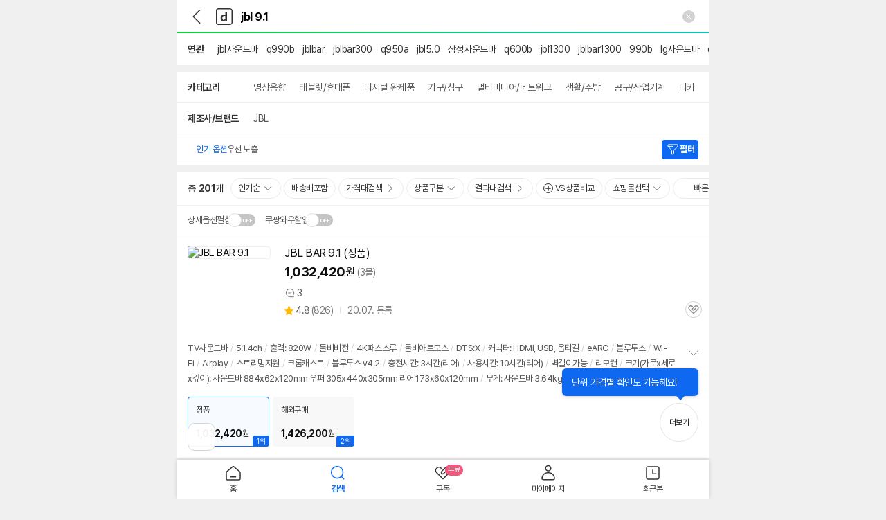

--- FILE ---
content_type: text/html; charset=UTF-8
request_url: https://search.danawa.com/mobile/dsearch.php?keyword=jbl+9.1
body_size: 25163
content:
<!DOCTYPE html>
<html lang="ko">

<head>
	<meta charset="utf-8">
	<meta name="viewport" content="width=device-width, initial-scale=1.0, maximum-scale=1.0, user-scalable=no">
	<title>jbl 9.1 : 다나와 통합검색</title>
	<meta name="title" content="jbl 9.1 통합검색 : 다나와 통합검색">
	<meta name="description" content="'jbl 9.1'의 다나와 통합검색 결과입니다.">
	<meta name="keywords" content="jbl 9.1, 다나와, 최저가, 가격비교, 검색, 통합검색, jbl 사운드바, q990b, jbl bar, jbl bar 300, q950a, jbl 5.0, 삼성 사운드바, q600b, jbl 1300, jbl bar 1300">
	<meta property="og:title" content="jbl 9.1 통합검색 : 다나와 통합검색">
	<meta property="og:description" content="'jbl 9.1'의 다나와 통합검색 결과입니다.">
	<meta property="og:image" content="//img.danawa.com/new/tour/img/logo/sns_danawa.jpg">
		<link rel="preconnect" href="https://static.danawa.com">
	<link rel="preconnect" href="https://img.danawa.com">
	<link rel="dns-prefetch" href="https://static.danawa.com">
	<link rel="dns-prefetch" href="https://img.danawa.com">
	<link rel="dns-prefetch" href="https://m.danawa.com">
	<link rel="shortcut icon" href="//img.danawa.com/new/mdanawa/img/ico_danawa_web_114.ico">
	<link rel="apple-touch-icon" href="//img.danawa.com/new/mdanawa/img/ico_danawa_web_114.png">
	<link rel="stylesheet" type="text/css" href="//static.danawa.com/css/prod_m.search.css?ver=2601151559">
	<link rel="stylesheet" type="text/css" href="//static.danawa.com/new/recss/m_footer.css?ver=2601151559">
	<link rel="stylesheet" type="text/css" href="//static.danawa.com/globaljs/external/jquery/plugin/jquery.swiper/3.4.2/swiper.min.css">
	<link rel="stylesheet" type="text/css" href="//static.danawa.com/globaljs/external/nouislider/nouislider.min.css">
	<link rel="canonical" href="https://search.danawa.com/dsearch.php?query=jbl%209.1">
	</head>

<body class="body_color">
	<div class="skip_m">
		<a href="#contentsArea">본문 바로가기</a>
	</div>
	<div id="wrap_area">
		<div id="left_area"></div>
		<div id="right_content_wrap">
			<div class="posi_fix">
				<div id="dimLayer" class="dimm" style="display: none;"></div>
				<div id="dimTpLayer" class="dimm-tp" style="display: none;"></div>
				<header id="header_area">
					<div id="defaultHeader" class="header">
						<div class="header__search">
							<h1 class="blind">다나와</h1>
							<form class="header__search__form">
								<div class="header__search__wrap">
									<div class="header__search__input">
										<input type="search" id="total_search" class="total_search_input" autocomplete="off" autocapitalize="off" spellcheck="false" value="jbl 9.1" name="keyword" title="검색어 입력" placeholder="검색어를 입력해주세요." readonly />
									</div>
									<button type="button" id="headerSearchLayerClearButton" class="header__search__del" style="display: block">
										<span class=" icon">입력 내용 삭제</span>
									</button>
								</div>
							</form>
						</div>
						<div class="header__left">
							<a href="" id="prevButton" class="btn-back">
								<span class="blind">뒤로가기</span>
							</a>
							<a href="" id="homeButton" class="btn-dnw">
								<span class="blind">다나와 메인</span>
							</a>
						</div>
					</div>
					<div id="gnbSearchDiv" class="section_search" style="display: none;"></div>
				</header>
				<div id="contentsArea" class="content_wrap">
<div id="relatedKeywordArea">
			<div class="relation_words_area">
			<h2 class="box__title">연관</h2>
			<div class="box__contents swiper-container">
				<ul class="box__list swiper-wrapper">
											<li class="list-item swiper-slide">
							<a href="/mobile/dsearch.php?keyword=jbl%20%EC%82%AC%EC%9A%B4%EB%93%9C%EB%B0%94">jbl사운드바</a>
						</li>
											<li class="list-item swiper-slide">
							<a href="/mobile/dsearch.php?keyword=q990b">q990b</a>
						</li>
											<li class="list-item swiper-slide">
							<a href="/mobile/dsearch.php?keyword=jbl%20bar">jblbar</a>
						</li>
											<li class="list-item swiper-slide">
							<a href="/mobile/dsearch.php?keyword=jbl%20bar%20300">jblbar300</a>
						</li>
											<li class="list-item swiper-slide">
							<a href="/mobile/dsearch.php?keyword=q950a">q950a</a>
						</li>
											<li class="list-item swiper-slide">
							<a href="/mobile/dsearch.php?keyword=jbl%205.0">jbl5.0</a>
						</li>
											<li class="list-item swiper-slide">
							<a href="/mobile/dsearch.php?keyword=%EC%82%BC%EC%84%B1%20%EC%82%AC%EC%9A%B4%EB%93%9C%EB%B0%94">삼성사운드바</a>
						</li>
											<li class="list-item swiper-slide">
							<a href="/mobile/dsearch.php?keyword=q600b">q600b</a>
						</li>
											<li class="list-item swiper-slide">
							<a href="/mobile/dsearch.php?keyword=jbl%201300">jbl1300</a>
						</li>
											<li class="list-item swiper-slide">
							<a href="/mobile/dsearch.php?keyword=jbl%20bar%201300">jblbar1300</a>
						</li>
											<li class="list-item swiper-slide">
							<a href="/mobile/dsearch.php?keyword=990b">990b</a>
						</li>
											<li class="list-item swiper-slide">
							<a href="/mobile/dsearch.php?keyword=lg%20%EC%82%AC%EC%9A%B4%EB%93%9C%EB%B0%94">lg사운드바</a>
						</li>
											<li class="list-item swiper-slide">
							<a href="/mobile/dsearch.php?keyword=q990c">q990c</a>
						</li>
											<li class="list-item swiper-slide">
							<a href="/mobile/dsearch.php?keyword=jbl%20bar%209.1">jblbar9.1</a>
						</li>
											<li class="list-item swiper-slide">
							<a href="/mobile/dsearch.php?keyword=%EC%95%BC%EB%A7%88%ED%95%98%20%EC%82%AC%EC%9A%B4%EB%93%9C%EB%B0%94">야마하사운드바</a>
						</li>
											<li class="list-item swiper-slide">
							<a href="/mobile/dsearch.php?keyword=q600a">q600a</a>
						</li>
											<li class="list-item swiper-slide">
							<a href="/mobile/dsearch.php?keyword=jbl%20bar%205.0">jblbar5.0</a>
						</li>
											<li class="list-item swiper-slide">
							<a href="/mobile/dsearch.php?keyword=sr-b20a">sr-b20a</a>
						</li>
											<li class="list-item swiper-slide">
							<a href="/mobile/dsearch.php?keyword=q800b">q800b</a>
						</li>
											<li class="list-item swiper-slide">
							<a href="/mobile/dsearch.php?keyword=jbl%20300">jbl300</a>
						</li>
									</ul>
			</div>
		</div>
	</div>
<div id="recommendCategoryArea">
	</div>
	<div id="powerShoppingAreaTop">
					<div class="ad_reader4 nvista nvista--loading"></div>
			</div>
		<script id="powerShoppingUxlogPayloads" type="application/json">
		{"v2":{"uxid":"ME1000","parameter":{"keywordType":"searchKeyword","pageType":"search","searchKeyword":"jbl 9.1","categorySeq1":149,"categorySeq2":47616,"categorySeq3":47618,"categorySeq4":0,"uiCategorySeq":1024257,"uiCategoryName":"\uac00\uc804\/TV > \uc74c\ud5a5\uac00\uc804 > \uc0ac\uc6b4\ub4dc\ubc14","adInfoList":[{"locationType":"top","importedProdCount":0,"filledProdCount":0,"displayProdCount":0},{"locationType":"bottom","importedProdCount":0,"filledProdCount":0,"displayProdCount":0}]}},"v3":{"section":{"action":"i","params":{"ad_type":"power_shopping","ad_keyword":"jbl 9.1","search_keyword":"jbl 9.1","category_seq_1":149,"category_seq_2":47616,"category_seq_3":47618,"category_seq_4":0,"ui_category_code":1024257,"ui_category_name":"\uac00\uc804\/TV > \uc74c\ud5a5\uac00\uc804 > \uc0ac\uc6b4\ub4dc\ubc14","location_type":"top","imported_prod_count":0,"filled_prod_count":0,"display_prod_count":0}},"product":{"action":"i","params":{"ad_type":"power_shopping","ad_keyword":"jbl 9.1","search_keyword":"jbl 9.1","category_seq_1":149,"category_seq_2":47616,"category_seq_3":47618,"category_seq_4":0,"ui_category_code":1024257,"ui_category_name":"\uac00\uc804\/TV > \uc74c\ud5a5\uac00\uc804 > \uc0ac\uc6b4\ub4dc\ubc14","location_type":"bottom","imported_prod_count":0,"filled_prod_count":0,"display_prod_count":0}}}}	</script>
<div id="loadingBar" class="spinner" style="display: none">
	<div class="box__loading">
		<span class="blind">로딩중</span>
	</div>
</div>
<div id="loadingArea">
		<div id="searchOptionListArea" style=""><div id="mainSearchOptionArea" class="search-option">
	<strong class="blind">상세검색</strong>

	<div id="categoryTab" class="box__option-row">
		<div class="box__option-title">
			<span class="text__title">카테고리</span>
		</div>
		<div class="box__option-contents">
			<div class="box__swiper swiper-container">
				<ul class="list__option swiper-wrapper">
												<li class="list-item swiper-slide" data-cate="149">
								<button type="button" class="button__option " aria-pressed="false">
									<span class="text__option">영상음향</span>
								</button>
							</li>
													<li class="list-item swiper-slide" data-cate="224">
								<button type="button" class="button__option " aria-pressed="false">
									<span class="text__option">태블릿/휴대폰</span>
								</button>
							</li>
													<li class="list-item swiper-slide" data-cate="860">
								<button type="button" class="button__option " aria-pressed="false">
									<span class="text__option">디지털 완제품</span>
								</button>
							</li>
													<li class="list-item swiper-slide" data-cate="1826">
								<button type="button" class="button__option " aria-pressed="false">
									<span class="text__option">가구/침구</span>
								</button>
							</li>
													<li class="list-item swiper-slide" data-cate="863">
								<button type="button" class="button__option " aria-pressed="false">
									<span class="text__option">멀티미디어/네트워크</span>
								</button>
							</li>
													<li class="list-item swiper-slide" data-cate="1985">
								<button type="button" class="button__option " aria-pressed="false">
									<span class="text__option">생활/주방</span>
								</button>
							</li>
													<li class="list-item swiper-slide" data-cate="57906">
								<button type="button" class="button__option " aria-pressed="false">
									<span class="text__option">공구/산업기계</span>
								</button>
							</li>
													<li class="list-item swiper-slide" data-cate="842">
								<button type="button" class="button__option " aria-pressed="false">
									<span class="text__option">디카</span>
								</button>
							</li>
													<li class="list-item swiper-slide" data-cate="862">
								<button type="button" class="button__option " aria-pressed="false">
									<span class="text__option">주변기기</span>
								</button>
							</li>
													<li class="list-item swiper-slide" data-cate="220348">
								<button type="button" class="button__option " aria-pressed="false">
									<span class="text__option">취미</span>
								</button>
							</li>
																			<li class="list-item swiper-slide">
								<button type="button" class="button__more" data-target="categoryTab">
									<span class="text__more">더보기</span>
								</button>
							</li>
															</ul>
			</div>
		</div>
	</div>

				<div id="makerBrandTab" class="box__option-row">
				<div class="box__option-title">
					<span class="text__title">제조사/브랜드</span>
				</div>
				<div class="box__option-contents">
					<div class="box__swiper swiper-container">
						<ul class="list__option swiper-wrapper">
																<li class="list-item swiper-slide" id="makerBrand-1">
										<button type="button" class="button__option " data-optionname="JBL" data-optioncode="JBL" aria-pressed="false">
											<span class="text__option">JBL</span>
										</button>
									</li>
																				</ul>
					</div>
				</div>
			</div>
	</div>

<div class="search-option-filtering">
    <p
        class="text__notice"
        data-show="Y"
        style="">
        <em class="text__point">인기 옵션</em> 우선 노출
    </p>
    <div
        id="selectedSearchOptionWrapArea"
        class="prodlist-selected-option"
        style="display: none">
        <strong class="blind">검색한 옵션 항목</strong>
        <div class="box__wrap swiper-container">
            <ul id="selectedSearchOptionArea" class="list__option swiper-wrapper"></ul>
        </div>
        <div class="box__rightfix">
            <button type="button" id="selectedSearchOptionClearButton" class="button__refresh">
                <span class="blind">검색한 옵션 초기화</span>
            </button>
        </div>
    </div>
    <div class="box__filter">
        <button type="button" id="noticeButtonFilter" class="button__filter">
            <span class="text__filter">필터</span>
            <span class="box__badge" style="display: none">
                <span class="text__num">0</span>
                <span class="blind">개의 검색옵션 선택됨</span>
            </span>
        </button>
    </div>
</div>
	<div id="mallChoiceLayer" class="aside aside__bottom" tabindex="0">
		<div class="aside__header">
			<strong class="title">쇼핑몰 선택</strong>
		</div>
		<div class="aside__cont">
			<div class="shoppingmallchoice">
				<div id="mallOrderArea" class="shoppingmallchoice__align">
					<button
						type="button"
						id="goodsQuantitiesOrder"
						class="btn__align btn__align--select"><span>상품수순</span></button>
					<button
						type="button"
						id="alphabeticallyOrder"
						class="btn__align"><span>가나다순</span></button>
				</div>
				<div id="mallListArea" class="shoppingmallchoice__scroll">
																		<div class="item" data-mallname="쿠팡" data-quantity="112">
								<div class="check-box">
									<input
										type="checkbox"
										id="shop-1"
										class="input"
										data-mallname="쿠팡"
										data-mallcode="TP40F" />
									<label for="shop-1" class="label">쿠팡 (112)</label>
								</div>
							</div>
													<div class="item" data-mallname="11번가" data-quantity="45">
								<div class="check-box">
									<input
										type="checkbox"
										id="shop-2"
										class="input"
										data-mallname="11번가"
										data-mallcode="TH201" />
									<label for="shop-2" class="label">11번가 (45)</label>
								</div>
							</div>
													<div class="item" data-mallname="G마켓" data-quantity="24">
								<div class="check-box">
									<input
										type="checkbox"
										id="shop-3"
										class="input"
										data-mallname="G마켓"
										data-mallcode="EE128" />
									<label for="shop-3" class="label">G마켓 (24)</label>
								</div>
							</div>
													<div class="item" data-mallname="옥션" data-quantity="15">
								<div class="check-box">
									<input
										type="checkbox"
										id="shop-4"
										class="input"
										data-mallname="옥션"
										data-mallcode="EE715" />
									<label for="shop-4" class="label">옥션 (15)</label>
								</div>
							</div>
															</div>
				<div class="btm_fixed_btn">
					<a
						href=""
						id="mallChoiceResetButton"
						class="btc bt_bor"><span class="bc_tx">초기화</span></a>
					<a
						href=""
						id="mallChoiceApplyButton"
						class="btc bt_bbu"><span class="bc_tx">검색</span></a>
				</div>
			</div>
		</div>
		<div class="aside__close">
			<a href="" id="mallChoiceLayerCloseButton" class="btn_close">닫기</a>
		</div>
	</div>
<ul id="hiddenSelectedSearchOptionArea" style="display: none"></ul>
</div>
		<div id="productListArea" class="prod_list_area"><div id="menuToolArea" class="filter">
    <div class="filterset swiper-menuToolContainer">
        <div class="filterset__area swiper-wrapper">
            <div class="filterset__left swiper-slide">
                <span class="text__total">총</span><em class="text__num">201</em><span class="text__unit">개</span>
            </div>
            <div class="filterset__right swiper-slide">
                <button type="button" id="menuToolButtonOrder" class="filterset__btn">
                    <span class="filterset__icon filterset__icon--down">인기순</span>
                </button>
                <button type="button" id="menuToolAddDelivery" class="filterset__btn ">
                    <span class="filterset__icon">배송비포함</span>
                </button>
                <button type="button" id="menuToolButtonPrice" class="filterset__btn">
                    <span class="filterset__icon filterset__icon--right">가격대검색</span>
                </button>
                <button type="button" id="menuToolButtonVolume" class="filterset__btn">
                    <span class="filterset__icon filterset__icon--down">상품구분</span>
                </button>
                <button type="button" id="menuToolButtonSearchWithin" class="filterset__btn">
                    <span class="filterset__icon filterset__icon--right">결과내검색</span>
                </button>
                                    <button type="button" id="menuToolButtonVSSearch" class="filterset__btn">
                        <span class="filterset__icon filterset__icon--vs">VS상품비교</span>
                    </button>
                                                    <button type="button" id="menuToolButtonMallChoice" class="filterset__btn">
                        <span class="filterset__icon filterset__icon--down">쇼핑몰선택</span>
                    </button>
                                <button type="button" id="menuToolButtonQuickProduct" class="filterset__btn ">
                    <span class="filterset__icon filterset__icon--fast">빠른배송</span>
                </button>
                <button type="button" id="menuToolButtonViewType" class="filterset__btn">
                                            <span class="filterset__icon filterset__icon--image">이미지형으로 보기</span>
                                    </button>
            </div>
        </div>
        <div class="filterset__fix">
            <button type="button" id="menuToolButtonFilter" class="filterset__btn">
                <span class="filterset__icon filterset__icon--filter">
                    <span>필터</span>
                </span>
                <span class="filterset__badge" style="display: none">
                    0<span class="blind">개의 검색옵션 선택됨</span>
                </span>
            </button>
        </div>
    </div>
</div>

<div id="subMenuToolArea" class="filter2">
    <div class="filterset">
                    <div class="filterset__item">
                <div class="toggle-basic">
                    <label>
                        <input type="checkbox" role="switch" id="simpleDescOpenCheckbox" class="blind" >
                        <span class="box__slider"></span>
                        <span class="text__slider">상세옵션펼침</span>
                    </label>
                </div>
                <div class="tooltip-prod-line tooltip-prod--top layer-option-spread hide" role="alert">
                    <div class="box__contents">상품 상세 옵션이 펼쳐진 상태로 보여집니다.</div>
                    <button type="button" class="button__close"><span class="blind">닫기</span></button>
                </div>
            </div>
                <div class="filterset__item">
            <div class="toggle-basic">
                <label>
                    <input type="checkbox" role="switch" id="coupangMemberSortCheckbox" class="blind" >
                    <span class="box__slider"></span>
                    <span class="text__slider">쿠팡와우할인</span>
                </label>
            </div>
            <div id="coupangMemberLayer" class="layer-prod-center layer-filter-wow-tooltip hide">
                <div class="box__layer">
                    <div class="box__inner">
                        <div class="box__header">쿠팡와우할인</div>
                        <div class="box__contents">
                            <p class="text__desctiption" data-coupangmembersortlayertype="notice">와우할인이 반영된 최저가로 노출되며, 브라우저 종료시까지 유지됩니다.<br />로그인 후 ‘항상 와우할인가로 보기’ 설정하시면 와우할인 혜택이 반영된 최저가로 계속 보실 수 있습니다.</p>
                            <div class="box__wow-set">
                                <div class="toggle-basic">
                                    <label>
                                        <input type="checkbox" role="switch" id="coupangMemberStatusCheckbox" class="blind" >
                                        <span class="box__slider"></span>
                                        <span class="text__slider">항상 와우할인가로 보기</span>
                                    </label>
                                </div>
                            </div>
                        </div>
                        <button type="button" class="button__close"><span class="blind">닫기</span></button>
                    </div>
                </div>
            </div>
        </div>
    </div>
    <input type="hidden" id="coupangMemberLayerDesctiptionList" value="{&quot;notice&quot;:&quot;\uc640\uc6b0\ud560\uc778\uc774 \ubc18\uc601\ub41c \ucd5c\uc800\uac00\ub85c \ub178\ucd9c\ub418\uba70, \ube0c\ub77c\uc6b0\uc800 \uc885\ub8cc\uc2dc\uae4c\uc9c0 \uc720\uc9c0\ub429\ub2c8\ub2e4.&lt;br \/&gt;\ub85c\uadf8\uc778 \ud6c4 \u2018\ud56d\uc0c1 \uc640\uc6b0\ud560\uc778\uac00\ub85c \ubcf4\uae30\u2019 \uc124\uc815\ud558\uc2dc\uba74 \uc640\uc6b0\ud560\uc778 \ud61c\ud0dd\uc774 \ubc18\uc601\ub41c \ucd5c\uc800\uac00\ub85c \uacc4\uc18d \ubcf4\uc2e4 \uc218 \uc788\uc2b5\ub2c8\ub2e4.&quot;,&quot;set&quot;:&quot;\uc640\uc6b0\ud560\uc778\uc774 \ubc18\uc601\ub41c \ucd5c\uc800\uac00\ub85c \ub178\ucd9c\uc911\uc785\ub2c8\ub2e4. \ube0c\ub77c\uc6b0\uc800 \uc885\ub8cc\uc2dc\uae4c\uc9c0 \uc720\uc9c0\ub418\uba70, \uc124\uc815\/\ud574\uc81c\ub294 &lt;span class=\&quot;text__point\&quot;&gt;\ub9c8\uc774\ud398\uc774\uc9c0&lt;\/span&gt;\uc5d0\uc11c \uac00\ub2a5\ud569\ub2c8\ub2e4.&quot;}">
</div>

<div id="selectedWithinSearchOptionWrapArea" class="prodlist-selected-option" style="display: none">
    <strong class="blind">검색한 옵션 항목</strong>
    <div class="box__wrap swiper-container">
        <ul id="selectedWithinSearchOptionArea" class="list__option swiper-wrapper"></ul>
    </div>
    <div class="box__rightfix">
        <button type="button" id="selectedWithinSearchOptionClearButton" class="button__refresh">
            <span class="blind">검색한 옵션 초기화</span>
        </button>
    </div>
</div>

<div id="productVolumeLayer" class="aside aside__bottom aside__bottom--small" tabindex="0">
    <div class="aside__header">
        <strong class="title">상품구분 선택</strong>
    </div>
    <div class="aside__cont">
        <ul class="layer-sort__list">
            <li class="layer-sort__item ">
                <div class="layer-sort__select">
                    <input type="radio" id="allvsRadio" name="volume_group1" checked  />
                    <label for="allvsRadio" class="icons_radio auto_check" data-volumeType="allvs" data-count="201">전체상품</label>
                </div>
            </li>
            <li class="layer-sort__item ">
                <div class="layer-sort__select">
                    <input type="radio" id="vmvsRadio" name="volume_group2"   />
                    <label for="vmvsRadio" class="icons_radio auto_check" data-volumeType="vmvs" data-count="1">가격비교</label>
                </div>
            </li>
            <li class="layer-sort__item ">
                <div class="layer-sort__select">
                    <input type="radio" id="vaRadio" name="volume_group3"   />
                    <label for="vaRadio" class="icons_radio auto_check" data-volumeType="va" data-count="211">검색상품</label>
                </div>
            </li>
        </ul>
    </div>
    <button type="button" id="productVolumeLayerCloseButton" class="layer-basic__close">
        <span class="blind">닫기</span>
    </button>
</div>

<div id="productOrderLayer" class="aside aside__bottom aside__bottom--auto" tabindex="0">
    <div class="aside__header">
        <strong class="title">정렬 선택</strong>
    </div>
    <div class="aside__cont">
        <ul class="layer-sort__list">
            <li class="layer-sort__item layer-sort__item--popular">
                <div class="layer-sort__select">
                    <input type="radio" id="savedescRadio" name="sort_group1" checked />
                    <label for="savedescRadio" class="icons_radio auto_check" data-order="saveDESC">인기순<span class="layer-sort__desc">인기순은 조회수, 판매량, 판매금액, 연관 컨텐츠 수 등을 점수화하여 점수가 높은 순으로 정렬합니다.</span></label>
                </div>
            </li>
                        <li class="layer-sort__item">
                <div class="layer-sort__select">
                    <input type="radio" id="priceascRadio" name="sort_group3"  />
                    <label for="priceascRadio" class="icons_radio auto_check" data-order="priceASC">낮은가격순</label>
                </div>
            </li>
            <li class="layer-sort__item">
                <div class="layer-sort__select">
                    <input type="radio" id="pricedescRadio" name="sort_group4"  />
                    <label for="pricedescRadio" class="icons_radio auto_check" data-order="priceDESC">높은가격순</label>
                </div>
            </li>
            <li class="layer-sort__item">
                <div class="layer-sort__select">
                    <input type="radio" id="datedescRadio" name="sort_group2"  />
                    <label for="datedescRadio" class="icons_radio auto_check" data-order="dateDESC">신상품순</label>
                </div>
            </li>
                            <li class="layer-sort__item">
                    <div class="layer-sort__select">
                        <input type="radio" id="opiniondescRadio" name="sort_group6"  />
                        <label for="opiniondescRadio" class="icons_radio auto_check" data-order="opinionDESC">상품평 많은순</label>
                    </div>
                </li>
                    </ul>
    </div>
    <button type="button" id="productOrderLayerCloseButton" class="layer-basic__close">
        <span class="blind">닫기</span>
    </button>
</div>

<div id="priceSearchLayer" class="aside aside__bottom aside__bottom--small" tabindex="0">
    <div class="aside__header">
        <strong class="title">가격 검색</strong>
    </div>
    <div class="aside__cont">
        <div class="price-filter">
            <div id="priceRangeListArea" class="price-filter__list">
                                                            <button type="button" class="price-filter__item" data-pricerange="0|27000">
                                                            <span>2.7만 원&nbsp;이하</span>
                                                    </button>
                                            <button type="button" class="price-filter__item" data-pricerange="27000|89000">
                                                            <span>2.7만 원~8.9만 원</span>
                                                    </button>
                                            <button type="button" class="price-filter__item" data-pricerange="89000|287000">
                                                            <span>8.9만 원~28.7만 원</span>
                                                    </button>
                                            <button type="button" class="price-filter__item" data-pricerange="287000|668000">
                                                            <span>28.7만 원~66.8만 원</span>
                                                    </button>
                                            <button type="button" class="price-filter__item" data-pricerange="668000|0">
                                                            <span>66.8만 원&nbsp;이상</span>
                                                    </button>
                                                </div>
            <div class="price-filter__range">
                <div class="price-filter__input">
                    <div class="price-filter__min">
                        <label for="minPriceInput" class="blind">검색할 최소 가격</label>
                        <input type="number" inputmode="numeric" id="minPriceInput" name="minPriceInput" min="0" value="">
                        <button type="button" id="minPriceInputClearButton" class="input__btn input__btn--delete" style="display: none">
                            <span class="blind">전체 삭제</span>
                        </button>
                        <span class="price-filter__won">원</span>
                    </div>
                    <div class="price-filter__tilde">
                        <span class="blind">에서</span>
                    </div>
                    <div class="price-filter__max">
                        <label for="maxPriceInput" class="blind">검색할 최대 가격</label>
                        <input type="number" inputmode="numeric" id="maxPriceInput" name="maxPriceInput" min="0" value="">
                        <button type="button" id="maxPriceInputClearButton" class="input__btn input__btn--delete" style="display: none">
                            <span class="blind">전체 삭제</span>
                        </button>
                        <span class="price-filter__won">원</span>
                    </div>
                </div>
            </div>
            <div class="btm_fixed_btn">
                <a href="" id="priceRangeResetButton" class="btc bt_bor">
                    <span class="bc_tx">초기화</span>
                </a>
                <a href="" id="priceRangeSubmitButton" class="btc bt_bbu">
                    <span class="bc_tx">검색</span>
                </a>
            </div>
        </div>
    </div>
    <div id="priceSearchLayerCloseButton" class="aside__close">
        <a href="" class="btn_close">닫기</a>
    </div>
</div>

<div id="searchWithinLayer" class="aside aside__bottom aside__bottom--auto" tabindex="0">
    <div class="aside__header">
        <strong class="title">결과 내 검색</strong>
    </div>
    <div class="aside__cont">
        <div class="search-filter">
            <p class="search-filter__tip">
                <span class="point">제조사, 브랜드, 상품명, 상품설명 내 키워드 등</span> 목록 내 모든 키워드를 포함하거나 제외할 수 있습니다.
            </p>
            <div class="search-filter__area">
                <strong class="search-filter__title">포함할 단어</strong>
                <div class="search-filter__words">
                    <label for="includeKeywordInput" class="blind">검색에 포함할 단어를 입력하세요.</label>
                    <input type="text" id="includeKeywordInput" class="search-filter__input" placeholder="여러 단어일 경우 쉼표로 구분하세요." value="">
                    <button type="button" id="includeKeywordInputClearButton" class="input__btn input__btn--delete" style="display: none">
                        <span class="blind">전체 삭제</span>
                    </button>
                </div>
            </div>
            <div class="search-filter__area">
                <strong class="search-filter__title">제외할 단어</strong>
                <div id="defaultExceptionTypeButtonArea" class="remove-word">
                    <button type="button" id="defaultExceptionTypeButton-1" class="remove-word__btn" data-option-defaultexceptiontype="1">
                        <span>해외구매</span>
                    </button>
                    <button type="button" id="defaultExceptionTypeButton-2" class="remove-word__btn" data-option-defaultexceptiontype="2">
                        <span>중고</span>
                    </button>
                    <button type="button" id="defaultExceptionTypeButton-3" class="remove-word__btn" data-option-defaultexceptiontype="3">
                        <span>렌탈</span>
                    </button>
                </div>
                <div class="search-filter__words search-filter__words--remove">
                    <label for="excludeKeywordInput" class="blind">제외할 단어 목록</label>
                    <input type="text" id="excludeKeywordInput" class="search-filter__input" placeholder="여러 단어일 경우 쉼표로 구분하세요." value="">
                    <button type="button" id="excludeKeywordInputClearButton" class="input__btn input__btn--delete" style="display: none">
                        <span class="blind">전체 삭제</span>
                    </button>
                </div>
                <div class="remove-opt">
                    <div class="check-box">
                        <input type="checkbox" id="exceptZeroPriceCheckbox" class="input" >
                        <label for="exceptZeroPriceCheckbox" class="label">단종 ∙ 품절 ∙ 가격비교 예정 상품 안 보기</label>
                    </div>
                </div>
            </div>
            <div class="search-filter__area search-filter__area--date">
                <strong class="search-filter__title">등록년월로 상품을 검색하세요.</strong>
                <span class="search-filter__subtitle">2020년 10월 → 202010으로 입력하세요.</span>
                <div class="search-filter__date">
                    <div class="search-filter__min">
                        <label for="startDateInput" class="blind">등록년월 이후 검색</label>
                        <input type="number" id="startDateInput" inputmode="numeric" placeholder="YYYYMM" value="" min="0" max="999999">
                        <button type="button" id="startDateInputClearButton" class="input__btn input__btn--delete" style="display: none">
                            <span class="blind">전체 삭제</span>
                        </button>
                    </div>
                    <div class="search-filter__tilde">
                        <span class="blind">에서</span>
                    </div>
                    <div class="search-filter__max">
                        <label for="endDateInput" class="blind">등록년월 이전 검색</label>
                        <input type="number" id="endDateInput" inputmode="numeric" placeholder="YYYYMM" value="" min="0" max="999999">
                        <button type="button" id="endDateInputClearButton" class="input__btn input__btn--delete" style="display: none">
                            <span class="blind">전체 삭제</span>
                        </button>
                    </div>
                </div>
            </div>
            <div class="btm_fixed_btn">
                <a href="" id="searchWithinResetButton" class="btc bt_bor">
                    <span class="bc_tx">초기화</span>
                </a>
                <a href="" id="searchWithinSubmitButton" class="btc bt_bbu">
                    <span class="bc_tx">검색</span>
                </a>
            </div>
        </div>
    </div>
    <div class="aside__close">
        <a href="" id="searchWithinLayerCloseButton" class="btn_close">닫기</a>
    </div>
</div>
<input type="hidden" id="firstUICategoryCode" value="1024257">
<input type="hidden" id="firstUICategoryName" value="가전/TV|음향가전|사운드바">
<input type="hidden" id="firstPhysicsCategoryCode" value="149|47616|47618|0">
<input type="hidden" id="firstPhysicalCategoryName" value="영상음향|홈시어터/사운드바|사운드바">
<input type="hidden" id="powerLinkKeyword" value="사운드바">
<input type="hidden" id="removeEmptyYN" value="N">
<input type="hidden" id="uxlogYN" value="Y">
<input type="hidden" id="isEmptySearchParams" value="Y">
<input type="hidden" id="isEmptyVmProduct" value="N">
<input type="hidden" id="priceUnitSort" value="N">
<input type="hidden" id="priceUnitSortOrder" value="A">
	<div class="goods-list">
		    <div
        id="powerShoppingAreaBottom"
        class="powershopping-prod"
        style="min-height: 315px"
        data-uxlog-payload="eyJhY3Rpb24iOiJjIiwiYXJlYSI6ImJzMDAxIiwicGFyYW1zIjp7ImNsaWNrX25hbWUiOiJcdWQzMGNcdWM2Y2NcdWMxZmNcdWQ1NTFfXHVjMGMxXHVkNDg4XHVjNjAxXHVjNWVkXHVkMDc0XHViOWFkIn19"></div>
    <div
        id="powerShoppingAreaBottomInstallationTooltip"
        class="tooltip-prod-line tooltip-install-info"
        role="tooltip">
        <div class="box__contents">
            설치 환경·지역에 따라<br>배송·설치비가 달라집니다.
        </div>
        <button type="button" class="button__close"><span class="blind">닫기</span></button>
    </div>
		<ul id="productListArea_list" class="goods-list__list">
																																	<li id="productItem-11841031" class="goods-list__item" data-itemtype="standard" >
						
						<div class="goods-list__wrap">
							<div class="goods-list__thumb">
								<a href="https://m.danawa.com/product/product.html?code=11841031&keyword=jbl+9.1&cateCode=1024257" target="_blank" rel="noopener" data-linkurl="https://m.danawa.com/product/product.html?code=11841031&keyword=jbl+9.1&cateCode=1024257" data-linktype="prod">
									<span class="thumb thumb--border">
																					<img class="img" src="//img.danawa.com/prod_img/500000/031/841/img/11841031_1.jpg?shrink=360:360&_v=20241008125846" alt="JBL BAR 9.1" fetchpriority="high" onerror="this.onerror=null; this.src='//img.danawa.com/new/noData/img/noImg_360.gif';">
																			</span>

									
																	</a>

															</div>

							<div class="goods-list__info">
								<a href="https://m.danawa.com/product/product.html?code=11841031&keyword=jbl+9.1&cateCode=1024257" target="_blank" rel="noopener" data-linkurl="https://m.danawa.com/product/product.html?code=11841031&keyword=jbl+9.1&cateCode=1024257" data-linktype="prod">
									
									<span class="goods-list__title"><b>JBL</b> BAR <b>9.1</b> (정품)</span>

									<div class="goods-list__price">
																					<em class="number">1,032,420</em>
											<span class="won">원</span>
																							<span class="mall">(3몰)</span>
																														</div>
								</a>

								
								
								<div class="goods-list__review">
																														<span class="opinion">
												<span class="blind">상품의견</span>3											</span>
																			
																	</div>

								
								
								<div class="goods-list__etc">
																			<span class="point">
											<span class="blind">별점</span>4.8										</span>
																					<span class="count">
												(<span class="blind">상품리뷰</span>826)
											</span>
																			
																			<span class="goods-list__date">20.07. 등록</span>
																	</div>

																	<div class="goods-list__wish">
																				<button type="button" id="likeButton_list_11841031" class="button__wish " data-productcode="11841031" aria-pressed="false">
											<span class="blind">관심</span>
										</button>
									</div>
								
															</div>

															<div class="goods-list__compare" style="display: none">
									<div class="check-box">
										<input type="checkbox" id="prodCompareCheck_list_11841031" value="11841031" class="input" />
										<label for="prodCompareCheck_list_11841031" class="label">
											<span class="blind"><b>JBL</b> BAR <b>9.1</b> (정품) 상품비교</span>
											<span class="txt">선택</span>
										</label>
									</div>
								</div>
													</div>

													<div class="goods-list__box goods-list__box--options">
								<div class="goods-list__spec ">
																													<div class="spec-box">
																						<div class="spec-box__area" style="">
												<div class="spec-box__inner" data-isequaltodetail="N" data-desctype="simple" style="">
																										<span>TV사운드바</span><span class="slash">/</span><span>5.1.4ch</span><span class="slash">/</span><span>출력: 820W</span><span class="slash">/</span><span>돌비비전</span><span class="slash">/</span><span>4K패스스루</span><span class="slash">/</span><span>돌비애트모스</span><span class="slash">/</span><span>DTS:X</span><span class="slash">/</span><span>커넥터: HDMI, USB, 옵티컬</span><span class="slash">/</span><span>eARC</span><span class="slash">/</span><span>블루투스</span><span class="slash">/</span><span>Wi-Fi</span><span class="slash">/</span><span>Airplay</span><span class="slash">/</span><span>스트리밍지원</span><span class="slash">/</span><span>크롬캐스트</span><span class="slash">/</span><span>블루투스 v4.2</span><span class="slash">/</span><span>충전시간: 3시간(리어)</span><span class="slash">/</span><span>사용시간: 10시간(리어)</span><span class="slash">/</span><span>벽걸이가능</span><span class="slash">/</span><span>리모컨</span><span class="slash">/</span><span>크기(가로x세로x깊이): 사운드바 884x62x120mm 우퍼 305x440x305mm 리어 173x60x120mm</span><span class="slash">/</span><span>무게: 사운드바 3.64kg, 우퍼 11.10kg, 리어 0.72kgx2(좌/우)</span><span class="slash">/</span><span>분리형 리어스피커(5핀충전)</span>												</div>
												<div class="spec-box__inner" data-desctype="detail" style="display: none">
																										<span>TV사운드바</span><span class="slash">/</span><span><span class="cm_mark">5.1.4ch</span></span><span class="slash">/</span><span>출력: 820W</span><span class="slash">/</span><span>34Hz~20kHz</span><span class="slash">/</span><span>돌비비전</span><span class="slash">/</span><span>4K패스스루</span><span class="slash">/</span><span>돌비애트모스</span><span class="slash">/</span><span>DTS:X</span><span class="slash">/</span><span>커넥터: HDMI, USB, 옵티컬</span><span class="slash">/</span><span>eARC</span><span class="slash">/</span><span>HDMI입력: 1개</span><span class="slash">/</span><span>HDMI출력: 1개</span><span class="slash">/</span><span>블루투스</span><span class="slash">/</span><span>Wi-Fi</span><span class="slash">/</span><span>Airplay</span><span class="slash">/</span><span>스트리밍지원</span><span class="slash">/</span><span>크롬캐스트</span><span class="slash">/</span><span>블루투스 v4.2</span><span class="slash">/</span><span>충전시간: 3시간(리어)</span><span class="slash">/</span><span>사용시간: 10시간(리어)</span><span class="slash">/</span><span>벽걸이가능</span><span class="slash">/</span><span>리모컨</span><span class="slash">/</span><span>크기(가로x세로x깊이): 사운드바 884x62x120mm 우퍼 305x440x305mm 리어 173x60x120mm</span><span class="slash">/</span><span>무게: 사운드바 3.64kg, 우퍼 11.10kg, 리어 0.72kgx2(좌/우)</span><span class="slash">/</span><span>분리형 리어스피커(5핀충전)</span>												</div>
											</div>
																						<button type="button" id="spec_area_extend_11841031" class="spec-box__button" style="">
												<span class="blind">정보 펼치기</span>
											</button>
										</div>
										<div class="spec-box__dl" style="display: none">
																																</div>
																	</div>

																	<div id="relationProductArea-11841031" data-relation="11841031" data-cate1="149" data-cate2="47616" data-cate3="47618" data-navigation="음향가전_사운드바" class="filterset__area filterset__area--spec" style="display: none"></div>
								
								<div class="goods-list__close-button" style="display: none">
									<button type="button"><span>접기</span></button>
								</div>

																	<div class="bundle-cache" style="display: none">
										<div class="aside__header">
											<strong class="title">다른 구성</strong>
										</div>
										<div class="aside__cont">
											<div class="goods-list__option--table goods-list__option--layer-right" data-represent-productcode="11841031">
												<div class="goods-list__title goods-list__title--layer">
													<strong><b>JBL</b> BAR <b>9.1</b></strong>
												</div>
												<div class="filter-table filter-table--each">
													<div class="filter-table__th">
														<div class="filter-table__th--title">
															<span>다른 구성</span>
														</div>
														<div class="filter-table__th--lowest-price">
															<span>최저가</span>
														</div>
														<div class="filter-table__th--seller">
															<span>판매점</span>
														</div>
													</div>
													<div class="filter-table__td">
														<div class="filter-table__wrap">
																																														<a href="https://m.danawa.com/product/product.html?code=11841031&keyword=jbl+9.1&cateCode=1024257" target="_blank" rel="noopener" class="filter-table__link" data-linkurl="https://m.danawa.com/product/product.html?code=11841031&keyword=jbl+9.1&cateCode=1024257" data-productcode="11841031" data-uicategorycode="1024257">
																	<div class="filter-table__td--title">
																																					<span class='rank'>1위</span>
																																				<span class="title">정품</span>
																	</div>
																	<div class="filter-table__td--lowest-price ">
																		<strong class="price">
																																																										<em>1,032,420</em>
																																																										<span>원</span>
																																					</strong>
																																			</div>
																	<div class="filter-table__td--seller">
																		<span>3</span>
																	</div>
																</a>
																															<a href="https://m.danawa.com/product/product.html?code=11841439&keyword=jbl+9.1&cateCode=1024257" target="_blank" rel="noopener" class="filter-table__link" data-linkurl="https://m.danawa.com/product/product.html?code=11841439&keyword=jbl+9.1&cateCode=1024257" data-productcode="11841439" data-uicategorycode="1024257">
																	<div class="filter-table__td--title">
																																					<span class='rank'>2위</span>
																																				<span class="title">해외구매</span>
																	</div>
																	<div class="filter-table__td--lowest-price ">
																		<strong class="price">
																																																										<em>1,426,200</em>
																																																										<span>원</span>
																																					</strong>
																																			</div>
																	<div class="filter-table__td--seller">
																		<span>6</span>
																	</div>
																</a>
																													</div>
													</div>
												</div>
											</div>
										</div>
										<div class="aside__close">
											<a href="" class="btn_close">닫기</a>
										</div>
									</div>
									<div id="bundleProductOptionArea-11841031" class="goods-list__option">
										<div class="tap-option swiper-bundleOptionContainer">
											<div class="tap-option__inner swiper-wrapper">
																																							<div class="tap-option__item swiper-slide active" data-rank="1">
																															<div class="arrow"></div>
																														<a href="https://m.danawa.com/product/product.html?code=11841031&keyword=jbl+9.1&cateCode=1024257" target="_blank" rel="noopener" data-linkurl="https://m.danawa.com/product/product.html?code=11841031&keyword=jbl+9.1&cateCode=1024257" data-linktype="bundle">
																																	<div class="box__rank">
																		<span class="text__rank">1위</span>
																	</div>
																																<div class="flex__wrap">
																	<span>정품</span>
																</div>
																																<strong><em class="num">1,032,420</em>원</strong>
																															</a>
														</div>
																																																				<div class="tap-option__item swiper-slide " data-rank="2">
																														<a href="https://m.danawa.com/product/product.html?code=11841439&keyword=jbl+9.1&cateCode=1024257" target="_blank" rel="noopener" data-linkurl="https://m.danawa.com/product/product.html?code=11841439&keyword=jbl+9.1&cateCode=1024257" data-linktype="bundle">
																																	<div class="box__rank">
																		<span class="text__rank">2위</span>
																	</div>
																																<div class="flex__wrap">
																	<span>해외구매</span>
																</div>
																																<strong><em class="num">1,426,200</em>원</strong>
																															</a>
														</div>
																																				</div>
										</div>
										<div class="tap__all">
											<div class="layer-tooltip layer-tooltip--tapall">
												<p class="tooltip__txt">단위 가격별 확인도 가능해요!</p>
												<button type="button" class="tooltip__close"><span class="blind">닫기</span></button>
											</div>
											<a href="" data-linktype="allview" tabindex="0">
												<div class="flex__wrap">
													<span class="count"></span>
													<span class="all-view">더보기</span>
												</div>
											</a>
										</div>
									</div>
																							</div>
											</li>
																																					<li id="productItem-TH201_9019833854" class="goods-list__item" data-itemtype="search" >
						
						<div class="goods-list__wrap">
							<div class="goods-list__thumb">
								<a href="https://m.danawa.com/product/unLinkProdBridge.html?cate_c1=149&cate_c2=492&cate_c3=31681&cate_c4=0&cmpny_c=TH201&link_prod_c=9019833854&keyword=jbl+9.1&r=17692001006762&cateCode=10342234" target="_blank" rel="noopener" data-linkurl="https://m.danawa.com/product/unLinkProdBridge.html?cate_c1=149&cate_c2=492&cate_c3=31681&cate_c4=0&cmpny_c=TH201&link_prod_c=9019833854&keyword=jbl+9.1&r=17692001006762&cateCode=10342234" data-linktype="prod">
									<span class="thumb thumb--border">
																					<img class="img" src="https://ep-cdn.011st.com/11dims/resize/900x900/quality/75/11src/product/9019833854/B.webp?846120930" alt="협력업체 리어스피커 오디오 다이 받침대 거치대 E307 샤오미 스탠드 JBL5.1/9.1/1300" fetchpriority="high" onerror="this.onerror=null; this.src='//img.danawa.com/new/noData/img/noImg_360.gif';">
																			</span>

									
																	</a>

															</div>

							<div class="goods-list__info">
								<a href="https://m.danawa.com/product/unLinkProdBridge.html?cate_c1=149&cate_c2=492&cate_c3=31681&cate_c4=0&cmpny_c=TH201&link_prod_c=9019833854&keyword=jbl+9.1&r=17692001006762&cateCode=10342234" target="_blank" rel="noopener" data-linkurl="https://m.danawa.com/product/unLinkProdBridge.html?cate_c1=149&cate_c2=492&cate_c3=31681&cate_c4=0&cmpny_c=TH201&link_prod_c=9019833854&keyword=jbl+9.1&r=17692001006762&cateCode=10342234" data-linktype="prod">
																			<span class="goods-list__logo">
											<img src="//img.danawa.com/cmpny_info/images/TH201_logo.gif" class="img" alt="11번가" data-shopname="11번가" onerror="this.onerror=null; this.parentNode.replaceChild(document.createTextNode('11번가'), this);">
																					</span>
									
									<span class="goods-list__title">협력업체 리어스피커 오디오 다이 받침대 거치대 E307 샤오미 스탠드 <b>JBL</b>5.1/<b>9.1</b>/1300</span>

									<div class="goods-list__price">
																					<em class="number">47,410</em>
											<span class="won">원</span>
																														</div>
								</a>

								
								
								<div class="goods-list__review">
																													<span class="delivery">무료배송</span>
									
																	</div>

								
								
								<div class="goods-list__etc">
									
																			<span class="goods-list__date">26.01. 등록</span>
																	</div>

																	<div class="goods-list__wish">
																				<button type="button" id="likeButton_list_TH201^9019833854" class="button__wish " data-productcode="TH201^9019833854" aria-pressed="false">
											<span class="blind">관심</span>
										</button>
									</div>
								
															</div>

													</div>

											</li>
																																					<li id="productItem-TP40F_I26466930639" class="goods-list__item" data-itemtype="search" >
						
						<div class="goods-list__wrap">
							<div class="goods-list__thumb">
								<a href="https://m.danawa.com/product/unLinkProdBridge.html?cate_c1=149&cate_c2=47617&cate_c3=47623&cate_c4=0&cmpny_c=TP40F&link_prod_c=I26466930639&keyword=jbl+9.1&r=17692001001942&cateCode=1022809" target="_blank" rel="noopener" data-linkurl="https://m.danawa.com/product/unLinkProdBridge.html?cate_c1=149&cate_c2=47617&cate_c3=47623&cate_c4=0&cmpny_c=TP40F&link_prod_c=I26466930639&keyword=jbl+9.1&r=17692001001942&cateCode=1022809" data-linktype="prod">
									<span class="thumb thumb--border">
																					<img class="img" src="//cimg.cowave.kr/image/vendor_inventory/759c/e9c2df56789cfd8840b6f37726271c321be4188d465991b2ef1f8e43e770.jpg" alt="[해외] Haeif 리어스피커거치대 소니리어스피커 스피커 거치대  D07 지지대 단품 / JBL9.1/800/1000 적" fetchpriority="high" onerror="this.onerror=null; this.src='//img.danawa.com/new/noData/img/noImg_360.gif';">
																			</span>

									
																	</a>

															</div>

							<div class="goods-list__info">
								<a href="https://m.danawa.com/product/unLinkProdBridge.html?cate_c1=149&cate_c2=47617&cate_c3=47623&cate_c4=0&cmpny_c=TP40F&link_prod_c=I26466930639&keyword=jbl+9.1&r=17692001001942&cateCode=1022809" target="_blank" rel="noopener" data-linkurl="https://m.danawa.com/product/unLinkProdBridge.html?cate_c1=149&cate_c2=47617&cate_c3=47623&cate_c4=0&cmpny_c=TP40F&link_prod_c=I26466930639&keyword=jbl+9.1&r=17692001001942&cateCode=1022809" data-linktype="prod">
																			<span class="goods-list__logo">
											<img src="//img.danawa.com/cmpny_info/images/TP40F_logo.gif" class="img" alt="쿠팡" data-shopname="쿠팡" onerror="this.onerror=null; this.parentNode.replaceChild(document.createTextNode('쿠팡'), this);">
																					</span>
									
									<span class="goods-list__title">[해외] Haeif 리어스피커거치대 소니리어스피커 스피커 거치대  D07 지지대 단품 / <b>JBL</b><b>9.1</b>/800/1000 적</span>

									<div class="goods-list__price">
																					<em class="number">58,300</em>
											<span class="won">원</span>
																														</div>
								</a>

								
								
								<div class="goods-list__review">
																													<span class="delivery">무료배송</span>
									
																	</div>

								
								
								<div class="goods-list__etc">
									
																			<span class="goods-list__date">26.01. 등록</span>
																	</div>

																	<div class="goods-list__wish">
																				<button type="button" id="likeButton_list_TP40F^I26466930639" class="button__wish " data-productcode="TP40F^I26466930639" aria-pressed="false">
											<span class="blind">관심</span>
										</button>
									</div>
								
															</div>

													</div>

											</li>
																																					<li id="productItem-TP40F_I26466930643" class="goods-list__item" data-itemtype="search" >
						
						<div class="goods-list__wrap">
							<div class="goods-list__thumb">
								<a href="https://m.danawa.com/product/unLinkProdBridge.html?cate_c1=149&cate_c2=47617&cate_c3=47623&cate_c4=0&cmpny_c=TP40F&link_prod_c=I26466930643&keyword=jbl+9.1&r=17692001008922&cateCode=1022809" target="_blank" rel="noopener" data-linkurl="https://m.danawa.com/product/unLinkProdBridge.html?cate_c1=149&cate_c2=47617&cate_c3=47623&cate_c4=0&cmpny_c=TP40F&link_prod_c=I26466930643&keyword=jbl+9.1&r=17692001008922&cateCode=1022809" data-linktype="prod">
									<span class="thumb thumb--border">
																					<img class="img lazyload" src="//img.danawa.com/new/noData/img/noImg_360.gif" data-src="//cimg.cowave.kr/image/vendor_inventory/d114/6b743aa878a7fa3e0acdffc1709c15147650661136b4962094a7da2d1da2.jpg" data-expand="1000" alt="[해외] Haeif 리어스피커거치대 소니리어스피커 스피커 거치대  D07-J 걸이 / JBL9.1/800 적합" onerror="this.onerror=null; this.src='//img.danawa.com/new/noData/img/noImg_360.gif';">
																			</span>

									
																	</a>

															</div>

							<div class="goods-list__info">
								<a href="https://m.danawa.com/product/unLinkProdBridge.html?cate_c1=149&cate_c2=47617&cate_c3=47623&cate_c4=0&cmpny_c=TP40F&link_prod_c=I26466930643&keyword=jbl+9.1&r=17692001008922&cateCode=1022809" target="_blank" rel="noopener" data-linkurl="https://m.danawa.com/product/unLinkProdBridge.html?cate_c1=149&cate_c2=47617&cate_c3=47623&cate_c4=0&cmpny_c=TP40F&link_prod_c=I26466930643&keyword=jbl+9.1&r=17692001008922&cateCode=1022809" data-linktype="prod">
																			<span class="goods-list__logo">
											<img src="//img.danawa.com/cmpny_info/images/TP40F_logo.gif" class="img" alt="쿠팡" data-shopname="쿠팡" onerror="this.onerror=null; this.parentNode.replaceChild(document.createTextNode('쿠팡'), this);">
																					</span>
									
									<span class="goods-list__title">[해외] Haeif 리어스피커거치대 소니리어스피커 스피커 거치대  D07-J 걸이 / <b>JBL</b><b>9.1</b>/800 적합</span>

									<div class="goods-list__price">
																					<em class="number">73,200</em>
											<span class="won">원</span>
																														</div>
								</a>

								
								
								<div class="goods-list__review">
																													<span class="delivery">무료배송</span>
									
																	</div>

								
								
								<div class="goods-list__etc">
									
																			<span class="goods-list__date">26.01. 등록</span>
																	</div>

																	<div class="goods-list__wish">
																				<button type="button" id="likeButton_list_TP40F^I26466930643" class="button__wish " data-productcode="TP40F^I26466930643" aria-pressed="false">
											<span class="blind">관심</span>
										</button>
									</div>
								
															</div>

													</div>

											</li>
																																					<li id="productItem-TP40F_I26847408858" class="goods-list__item" data-itemtype="search" >
						
						<div class="goods-list__wrap">
							<div class="goods-list__thumb">
								<a href="https://m.danawa.com/product/unLinkProdBridge.html?cate_c1=149&cate_c2=47617&cate_c3=47623&cate_c4=0&cmpny_c=TP40F&link_prod_c=I26847408858&keyword=jbl+9.1&r=17692001003588&cateCode=1022809" target="_blank" rel="noopener" data-linkurl="https://m.danawa.com/product/unLinkProdBridge.html?cate_c1=149&cate_c2=47617&cate_c3=47623&cate_c4=0&cmpny_c=TP40F&link_prod_c=I26847408858&keyword=jbl+9.1&r=17692001003588&cateCode=1022809" data-linktype="prod">
									<span class="thumb thumb--border">
																					<img class="img lazyload" src="//img.danawa.com/new/noData/img/noImg_360.gif" data-src="//cimg.cowave.kr/image/vendor_inventory/a728/885212bec980d44a251d8d9befb5db6e564dd8cc292602c4e8b0690f5a01.jpg" data-expand="1000" alt="[해외] 리어스피커거치대 소니리어스피커 스피커 단일 선반 Q990B  D05 1개 JBL5.1 9.1  기본 색상" onerror="this.onerror=null; this.src='//img.danawa.com/new/noData/img/noImg_360.gif';">
																			</span>

									
																	</a>

															</div>

							<div class="goods-list__info">
								<a href="https://m.danawa.com/product/unLinkProdBridge.html?cate_c1=149&cate_c2=47617&cate_c3=47623&cate_c4=0&cmpny_c=TP40F&link_prod_c=I26847408858&keyword=jbl+9.1&r=17692001003588&cateCode=1022809" target="_blank" rel="noopener" data-linkurl="https://m.danawa.com/product/unLinkProdBridge.html?cate_c1=149&cate_c2=47617&cate_c3=47623&cate_c4=0&cmpny_c=TP40F&link_prod_c=I26847408858&keyword=jbl+9.1&r=17692001003588&cateCode=1022809" data-linktype="prod">
																			<span class="goods-list__logo">
											<img src="//img.danawa.com/cmpny_info/images/TP40F_logo.gif" class="img" alt="쿠팡" data-shopname="쿠팡" onerror="this.onerror=null; this.parentNode.replaceChild(document.createTextNode('쿠팡'), this);">
																					</span>
									
									<span class="goods-list__title">[해외] 리어스피커거치대 소니리어스피커 스피커 단일 선반 Q990B  D05 1개 <b>JBL</b>5.1 <b>9.1</b>  기본 색상</span>

									<div class="goods-list__price">
																					<em class="number">56,300</em>
											<span class="won">원</span>
																														</div>
								</a>

								
								
								<div class="goods-list__review">
																													<span class="delivery">무료배송</span>
									
																	</div>

								
								
								<div class="goods-list__etc">
									
																			<span class="goods-list__date">26.01. 등록</span>
																	</div>

																	<div class="goods-list__wish">
																				<button type="button" id="likeButton_list_TP40F^I26847408858" class="button__wish " data-productcode="TP40F^I26847408858" aria-pressed="false">
											<span class="blind">관심</span>
										</button>
									</div>
								
															</div>

													</div>

											</li>
																<li id="adSmartAreaTop" class="goods-list__item" data-itemtype="adsmart">
						<div class="ad_reader4 nvista nvista--loading"></div>
					</li>
																														<li id="productItem-TP40F_I27627491984" class="goods-list__item" data-itemtype="search" >
						
						<div class="goods-list__wrap">
							<div class="goods-list__thumb">
								<a href="https://m.danawa.com/product/unLinkProdBridge.html?cate_c1=149&cate_c2=47617&cate_c3=47626&cate_c4=0&cmpny_c=TP40F&link_prod_c=I27627491984&keyword=jbl+9.1&r=17692001009253&cateCode=10322511" target="_blank" rel="noopener" data-linkurl="https://m.danawa.com/product/unLinkProdBridge.html?cate_c1=149&cate_c2=47617&cate_c3=47626&cate_c4=0&cmpny_c=TP40F&link_prod_c=I27627491984&keyword=jbl+9.1&r=17692001009253&cateCode=10322511" data-linktype="prod">
									<span class="thumb thumb--border">
																					<img class="img lazyload" src="//img.danawa.com/new/noData/img/noImg_360.gif" data-src="//cimg.cowave.kr/image/vendor_inventory/88cd/7d26b8491e68f068bd10600a3ee53c094bb9432e3dd858f7af6e6b98c301.jpg" data-expand="1000" alt="[해외] ExploreHome Battery Replacement Remote Control for JBL 9.1 5.1 3.1 2.1 2.0 Soundbars and JBL2G  JBL" onerror="this.onerror=null; this.src='//img.danawa.com/new/noData/img/noImg_360.gif';">
																			</span>

									
																	</a>

															</div>

							<div class="goods-list__info">
								<a href="https://m.danawa.com/product/unLinkProdBridge.html?cate_c1=149&cate_c2=47617&cate_c3=47626&cate_c4=0&cmpny_c=TP40F&link_prod_c=I27627491984&keyword=jbl+9.1&r=17692001009253&cateCode=10322511" target="_blank" rel="noopener" data-linkurl="https://m.danawa.com/product/unLinkProdBridge.html?cate_c1=149&cate_c2=47617&cate_c3=47626&cate_c4=0&cmpny_c=TP40F&link_prod_c=I27627491984&keyword=jbl+9.1&r=17692001009253&cateCode=10322511" data-linktype="prod">
																			<span class="goods-list__logo">
											<img src="//img.danawa.com/cmpny_info/images/TP40F_logo.gif" class="img" alt="쿠팡" data-shopname="쿠팡" onerror="this.onerror=null; this.parentNode.replaceChild(document.createTextNode('쿠팡'), this);">
																					</span>
									
									<span class="goods-list__title">[해외] ExploreHome Battery Replacement Remote Control for <b>JBL</b> <b>9.1</b> 5.1 3.1 2.1 2.0 Soundbars and <b>JBL</b>2G  <b>JBL</b></span>

									<div class="goods-list__price">
																					<em class="number">41,400</em>
											<span class="won">원</span>
																														</div>
								</a>

								
								
								<div class="goods-list__review">
																													<span class="delivery">무료배송</span>
									
																	</div>

								
								
								<div class="goods-list__etc">
									
																			<span class="goods-list__date">26.01. 등록</span>
																	</div>

																	<div class="goods-list__wish">
																				<button type="button" id="likeButton_list_TP40F^I27627491984" class="button__wish " data-productcode="TP40F^I27627491984" aria-pressed="false">
											<span class="blind">관심</span>
										</button>
									</div>
								
															</div>

													</div>

											</li>
																																					<li id="productItem-TP40F_I26353439412" class="goods-list__item" data-itemtype="search" >
						
						<div class="goods-list__wrap">
							<div class="goods-list__thumb">
								<a href="https://m.danawa.com/product/unLinkProdBridge.html?cate_c1=149&cate_c2=47617&cate_c3=47623&cate_c4=0&cmpny_c=TP40F&link_prod_c=I26353439412&keyword=jbl+9.1&r=17692001008578&cateCode=1022809" target="_blank" rel="noopener" data-linkurl="https://m.danawa.com/product/unLinkProdBridge.html?cate_c1=149&cate_c2=47617&cate_c3=47623&cate_c4=0&cmpny_c=TP40F&link_prod_c=I26353439412&keyword=jbl+9.1&r=17692001008578&cateCode=1022809" data-linktype="prod">
									<span class="thumb thumb--border">
																					<img class="img lazyload" src="//img.danawa.com/new/noData/img/noImg_360.gif" data-src="//cimg.cowave.kr/image/vendor_inventory/de21/a7f6e47e7e3eeae7f65a8856a46c1f6d7170cbc9833a91749d47df8734f0.jpg" data-expand="1000" alt="[해외] 리어스피커거치대 소니리어스피커 스피커 단일 선반 Q990B  D07-J 1쌍 JBL9.1 800" onerror="this.onerror=null; this.src='//img.danawa.com/new/noData/img/noImg_360.gif';">
																			</span>

									
																	</a>

															</div>

							<div class="goods-list__info">
								<a href="https://m.danawa.com/product/unLinkProdBridge.html?cate_c1=149&cate_c2=47617&cate_c3=47623&cate_c4=0&cmpny_c=TP40F&link_prod_c=I26353439412&keyword=jbl+9.1&r=17692001008578&cateCode=1022809" target="_blank" rel="noopener" data-linkurl="https://m.danawa.com/product/unLinkProdBridge.html?cate_c1=149&cate_c2=47617&cate_c3=47623&cate_c4=0&cmpny_c=TP40F&link_prod_c=I26353439412&keyword=jbl+9.1&r=17692001008578&cateCode=1022809" data-linktype="prod">
																			<span class="goods-list__logo">
											<img src="//img.danawa.com/cmpny_info/images/TP40F_logo.gif" class="img" alt="쿠팡" data-shopname="쿠팡" onerror="this.onerror=null; this.parentNode.replaceChild(document.createTextNode('쿠팡'), this);">
																					</span>
									
									<span class="goods-list__title">[해외] 리어스피커거치대 소니리어스피커 스피커 단일 선반 Q990B  D07-J 1쌍 <b>JBL</b><b>9.1</b> 800</span>

									<div class="goods-list__price">
																					<em class="number">92,800</em>
											<span class="won">원</span>
																														</div>
								</a>

								
								
								<div class="goods-list__review">
																													<span class="delivery">무료배송</span>
									
																	</div>

								
								
								<div class="goods-list__etc">
									
																			<span class="goods-list__date">26.01. 등록</span>
																	</div>

																	<div class="goods-list__wish">
																				<button type="button" id="likeButton_list_TP40F^I26353439412" class="button__wish " data-productcode="TP40F^I26353439412" aria-pressed="false">
											<span class="blind">관심</span>
										</button>
									</div>
								
															</div>

													</div>

											</li>
																				<li id="adSmartAreaBottomA" class="goods-list__item" data-itemtype="adsmart">
						<div class="section-ad ad-adsmart-product--loading"></div>
						<div class="section-ad ad-adsmart-product--loading"></div>
					</li>
																										<li id="productItem-TH201_9037861687" class="goods-list__item" data-itemtype="search" >
						
						<div class="goods-list__wrap">
							<div class="goods-list__thumb">
								<a href="https://m.danawa.com/product/unLinkProdBridge.html?cate_c1=1985&cate_c2=226099&cate_c3=226126&cate_c4=226270&cmpny_c=TH201&link_prod_c=9037861687&keyword=jbl+9.1&r=17692001009915&cateCode=17232501" target="_blank" rel="noopener" data-linkurl="https://m.danawa.com/product/unLinkProdBridge.html?cate_c1=1985&cate_c2=226099&cate_c3=226126&cate_c4=226270&cmpny_c=TH201&link_prod_c=9037861687&keyword=jbl+9.1&r=17692001009915&cateCode=17232501" data-linktype="prod">
									<span class="thumb thumb--border">
																					<img class="img lazyload" src="//img.danawa.com/new/noData/img/noImg_360.gif" data-src="https://ep-cdn.011st.com/11dims/resize/900x900/quality/75/11src/product/9037861687/B.webp?741879612" data-expand="1000" alt="상세페이지 참고 [해외] 리어스피커 거치대 오디오 스탠드 받침대 범용 한 쌍 E307(JBL5.1/9.1/1300)" onerror="this.onerror=null; this.src='//img.danawa.com/new/noData/img/noImg_360.gif';">
																			</span>

									
																	</a>

															</div>

							<div class="goods-list__info">
								<a href="https://m.danawa.com/product/unLinkProdBridge.html?cate_c1=1985&cate_c2=226099&cate_c3=226126&cate_c4=226270&cmpny_c=TH201&link_prod_c=9037861687&keyword=jbl+9.1&r=17692001009915&cateCode=17232501" target="_blank" rel="noopener" data-linkurl="https://m.danawa.com/product/unLinkProdBridge.html?cate_c1=1985&cate_c2=226099&cate_c3=226126&cate_c4=226270&cmpny_c=TH201&link_prod_c=9037861687&keyword=jbl+9.1&r=17692001009915&cateCode=17232501" data-linktype="prod">
																			<span class="goods-list__logo">
											<img src="//img.danawa.com/cmpny_info/images/TH201_logo.gif" class="img" alt="11번가" data-shopname="11번가" onerror="this.onerror=null; this.parentNode.replaceChild(document.createTextNode('11번가'), this);">
																					</span>
									
									<span class="goods-list__title">상세페이지 참고 [해외] 리어스피커 거치대 오디오 스탠드 받침대 범용 한 쌍 E307(<b>JBL</b>5.1/<b>9.1</b>/1300)</span>

									<div class="goods-list__price">
																					<em class="number">48,260</em>
											<span class="won">원</span>
																														</div>
								</a>

								
								
								<div class="goods-list__review">
																													<span class="delivery">무료배송</span>
									
																	</div>

								
								
								<div class="goods-list__etc">
									
																			<span class="goods-list__date">26.01. 등록</span>
																	</div>

																	<div class="goods-list__wish">
																				<button type="button" id="likeButton_list_TH201^9037861687" class="button__wish " data-productcode="TH201^9037861687" aria-pressed="false">
											<span class="blind">관심</span>
										</button>
									</div>
								
															</div>

													</div>

											</li>
																																					<li id="productItem-TP40F_I26353439409" class="goods-list__item" data-itemtype="search" >
						
						<div class="goods-list__wrap">
							<div class="goods-list__thumb">
								<a href="https://m.danawa.com/product/unLinkProdBridge.html?cate_c1=149&cate_c2=47617&cate_c3=47623&cate_c4=0&cmpny_c=TP40F&link_prod_c=I26353439409&keyword=jbl+9.1&r=17692001008558&cateCode=1022809" target="_blank" rel="noopener" data-linkurl="https://m.danawa.com/product/unLinkProdBridge.html?cate_c1=149&cate_c2=47617&cate_c3=47623&cate_c4=0&cmpny_c=TP40F&link_prod_c=I26353439409&keyword=jbl+9.1&r=17692001008558&cateCode=1022809" data-linktype="prod">
									<span class="thumb thumb--border">
																					<img class="img lazyload" src="//img.danawa.com/new/noData/img/noImg_360.gif" data-src="//cimg.cowave.kr/image/vendor_inventory/224f/950e4430f13b1dc5917d64a3483dc441436728afb07466d308476e244d82.jpg" data-expand="1000" alt="[해외] 리어스피커거치대 소니리어스피커 스피커 단일 선반 Q990B  E307 1개 JBL5.1 9.1" onerror="this.onerror=null; this.src='//img.danawa.com/new/noData/img/noImg_360.gif';">
																			</span>

									
																	</a>

															</div>

							<div class="goods-list__info">
								<a href="https://m.danawa.com/product/unLinkProdBridge.html?cate_c1=149&cate_c2=47617&cate_c3=47623&cate_c4=0&cmpny_c=TP40F&link_prod_c=I26353439409&keyword=jbl+9.1&r=17692001008558&cateCode=1022809" target="_blank" rel="noopener" data-linkurl="https://m.danawa.com/product/unLinkProdBridge.html?cate_c1=149&cate_c2=47617&cate_c3=47623&cate_c4=0&cmpny_c=TP40F&link_prod_c=I26353439409&keyword=jbl+9.1&r=17692001008558&cateCode=1022809" data-linktype="prod">
																			<span class="goods-list__logo">
											<img src="//img.danawa.com/cmpny_info/images/TP40F_logo.gif" class="img" alt="쿠팡" data-shopname="쿠팡" onerror="this.onerror=null; this.parentNode.replaceChild(document.createTextNode('쿠팡'), this);">
																					</span>
									
									<span class="goods-list__title">[해외] 리어스피커거치대 소니리어스피커 스피커 단일 선반 Q990B  E307 1개 <b>JBL</b>5.1 <b>9.1</b></span>

									<div class="goods-list__price">
																					<em class="number">41,100</em>
											<span class="won">원</span>
																														</div>
								</a>

								
								
								<div class="goods-list__review">
																													<span class="delivery">무료배송</span>
									
																	</div>

								
								
								<div class="goods-list__etc">
									
																			<span class="goods-list__date">26.01. 등록</span>
																	</div>

																	<div class="goods-list__wish">
																				<button type="button" id="likeButton_list_TP40F^I26353439409" class="button__wish " data-productcode="TP40F^I26353439409" aria-pressed="false">
											<span class="blind">관심</span>
										</button>
									</div>
								
															</div>

													</div>

											</li>
																																					<li id="productItem-TP40F_I26466930673" class="goods-list__item" data-itemtype="search" >
						
						<div class="goods-list__wrap">
							<div class="goods-list__thumb">
								<a href="https://m.danawa.com/product/unLinkProdBridge.html?cate_c1=149&cate_c2=47617&cate_c3=47623&cate_c4=0&cmpny_c=TP40F&link_prod_c=I26466930673&keyword=jbl+9.1&r=17692001006088&cateCode=1022809" target="_blank" rel="noopener" data-linkurl="https://m.danawa.com/product/unLinkProdBridge.html?cate_c1=149&cate_c2=47617&cate_c3=47623&cate_c4=0&cmpny_c=TP40F&link_prod_c=I26466930673&keyword=jbl+9.1&r=17692001006088&cateCode=1022809" data-linktype="prod">
									<span class="thumb thumb--border">
																					<img class="img lazyload" src="//img.danawa.com/new/noData/img/noImg_360.gif" data-src="//cimg.cowave.kr/image/vendor_inventory/5c00/35861726abc0440d82c3bb3857f1e91992865051bfeafecabf772fc2d9e7.jpg" data-expand="1000" alt="[해외] Haeif 리어스피커거치대 소니리어스피커 스피커 거치대  D05 지지대 단품 / JBL5.1/9.1/1300 적" onerror="this.onerror=null; this.src='//img.danawa.com/new/noData/img/noImg_360.gif';">
																			</span>

									
																	</a>

															</div>

							<div class="goods-list__info">
								<a href="https://m.danawa.com/product/unLinkProdBridge.html?cate_c1=149&cate_c2=47617&cate_c3=47623&cate_c4=0&cmpny_c=TP40F&link_prod_c=I26466930673&keyword=jbl+9.1&r=17692001006088&cateCode=1022809" target="_blank" rel="noopener" data-linkurl="https://m.danawa.com/product/unLinkProdBridge.html?cate_c1=149&cate_c2=47617&cate_c3=47623&cate_c4=0&cmpny_c=TP40F&link_prod_c=I26466930673&keyword=jbl+9.1&r=17692001006088&cateCode=1022809" data-linktype="prod">
																			<span class="goods-list__logo">
											<img src="//img.danawa.com/cmpny_info/images/TP40F_logo.gif" class="img" alt="쿠팡" data-shopname="쿠팡" onerror="this.onerror=null; this.parentNode.replaceChild(document.createTextNode('쿠팡'), this);">
																					</span>
									
									<span class="goods-list__title">[해외] Haeif 리어스피커거치대 소니리어스피커 스피커 거치대  D05 지지대 단품 / <b>JBL</b>5.1/<b>9.1</b>/1300 적</span>

									<div class="goods-list__price">
																					<em class="number">54,300</em>
											<span class="won">원</span>
																														</div>
								</a>

								
								
								<div class="goods-list__review">
																													<span class="delivery">무료배송</span>
									
																	</div>

								
								
								<div class="goods-list__etc">
									
																			<span class="goods-list__date">26.01. 등록</span>
																	</div>

																	<div class="goods-list__wish">
																				<button type="button" id="likeButton_list_TP40F^I26466930673" class="button__wish " data-productcode="TP40F^I26466930673" aria-pressed="false">
											<span class="blind">관심</span>
										</button>
									</div>
								
															</div>

													</div>

											</li>
																								<li id="adSmartAreaBottomB" class="goods-list__item" data-itemtype="adsmart">
						<div class="section-ad ad-adsmart-product--loading"></div>
						<div class="section-ad ad-adsmart-product--loading"></div>
					</li>
																							<li id="shoppingPlanArea" class="goods-list__item-plan" style="display: none"></li>
										<li id="productItem-TP40F_I27450117537" class="goods-list__item" data-itemtype="search" >
						
						<div class="goods-list__wrap">
							<div class="goods-list__thumb">
								<a href="https://m.danawa.com/product/unLinkProdBridge.html?cate_c1=149&cate_c2=47617&cate_c3=47623&cate_c4=0&cmpny_c=TP40F&link_prod_c=I27450117537&keyword=jbl+9.1&r=17692001003557&cateCode=1022809" target="_blank" rel="noopener" data-linkurl="https://m.danawa.com/product/unLinkProdBridge.html?cate_c1=149&cate_c2=47617&cate_c3=47623&cate_c4=0&cmpny_c=TP40F&link_prod_c=I27450117537&keyword=jbl+9.1&r=17692001003557&cateCode=1022809" data-linktype="prod">
									<span class="thumb thumb--border">
																					<img class="img lazyload" src="//img.danawa.com/new/noData/img/noImg_360.gif" data-src="//cimg.cowave.kr/image/vendor_inventory/f423/1e73d5e55067711724b0c8791f398d93da57cb479cead652c9d32b04a255.jpg" data-expand="1000" alt="[해외] 리어스피커거치대 리어스피커 스피커 거치대 스탠드  E307 JBL5.1 9.1 1300  기본 색상" onerror="this.onerror=null; this.src='//img.danawa.com/new/noData/img/noImg_360.gif';">
																			</span>

									
																	</a>

															</div>

							<div class="goods-list__info">
								<a href="https://m.danawa.com/product/unLinkProdBridge.html?cate_c1=149&cate_c2=47617&cate_c3=47623&cate_c4=0&cmpny_c=TP40F&link_prod_c=I27450117537&keyword=jbl+9.1&r=17692001003557&cateCode=1022809" target="_blank" rel="noopener" data-linkurl="https://m.danawa.com/product/unLinkProdBridge.html?cate_c1=149&cate_c2=47617&cate_c3=47623&cate_c4=0&cmpny_c=TP40F&link_prod_c=I27450117537&keyword=jbl+9.1&r=17692001003557&cateCode=1022809" data-linktype="prod">
																			<span class="goods-list__logo">
											<img src="//img.danawa.com/cmpny_info/images/TP40F_logo.gif" class="img" alt="쿠팡" data-shopname="쿠팡" onerror="this.onerror=null; this.parentNode.replaceChild(document.createTextNode('쿠팡'), this);">
																					</span>
									
									<span class="goods-list__title">[해외] 리어스피커거치대 리어스피커 스피커 거치대 스탠드  E307 <b>JBL</b>5.1 <b>9.1</b> 1300  기본 색상</span>

									<div class="goods-list__price">
																					<em class="number">36,800</em>
											<span class="won">원</span>
																														</div>
								</a>

								
								
								<div class="goods-list__review">
																													<span class="delivery">무료배송</span>
									
																	</div>

								
								
								<div class="goods-list__etc">
									
																			<span class="goods-list__date">26.01. 등록</span>
																	</div>

																	<div class="goods-list__wish">
																				<button type="button" id="likeButton_list_TP40F^I27450117537" class="button__wish " data-productcode="TP40F^I27450117537" aria-pressed="false">
											<span class="blind">관심</span>
										</button>
									</div>
								
															</div>

													</div>

											</li>
																																					<li id="productItem-TP40F_I26847408866" class="goods-list__item" data-itemtype="search" >
						
						<div class="goods-list__wrap">
							<div class="goods-list__thumb">
								<a href="https://m.danawa.com/product/unLinkProdBridge.html?cate_c1=149&cate_c2=47617&cate_c3=47623&cate_c4=0&cmpny_c=TP40F&link_prod_c=I26847408866&keyword=jbl+9.1&r=17692001001129&cateCode=1022809" target="_blank" rel="noopener" data-linkurl="https://m.danawa.com/product/unLinkProdBridge.html?cate_c1=149&cate_c2=47617&cate_c3=47623&cate_c4=0&cmpny_c=TP40F&link_prod_c=I26847408866&keyword=jbl+9.1&r=17692001001129&cateCode=1022809" data-linktype="prod">
									<span class="thumb thumb--border">
																					<img class="img lazyload" src="//img.danawa.com/new/noData/img/noImg_360.gif" data-src="//cimg.cowave.kr/image/vendor_inventory/8b06/cd6bdd21d89adbc4406043c35fd3431a758ef683dae73e3740d9281abc79.jpg" data-expand="1000" alt="[해외] 리어스피커거치대 소니리어스피커 스피커 단일 선반 Q990B  E307 1쌍 JBL5.1 9.1  기본 색상" onerror="this.onerror=null; this.src='//img.danawa.com/new/noData/img/noImg_360.gif';">
																			</span>

									
																	</a>

															</div>

							<div class="goods-list__info">
								<a href="https://m.danawa.com/product/unLinkProdBridge.html?cate_c1=149&cate_c2=47617&cate_c3=47623&cate_c4=0&cmpny_c=TP40F&link_prod_c=I26847408866&keyword=jbl+9.1&r=17692001001129&cateCode=1022809" target="_blank" rel="noopener" data-linkurl="https://m.danawa.com/product/unLinkProdBridge.html?cate_c1=149&cate_c2=47617&cate_c3=47623&cate_c4=0&cmpny_c=TP40F&link_prod_c=I26847408866&keyword=jbl+9.1&r=17692001001129&cateCode=1022809" data-linktype="prod">
																			<span class="goods-list__logo">
											<img src="//img.danawa.com/cmpny_info/images/TP40F_logo.gif" class="img" alt="쿠팡" data-shopname="쿠팡" onerror="this.onerror=null; this.parentNode.replaceChild(document.createTextNode('쿠팡'), this);">
																					</span>
									
									<span class="goods-list__title">[해외] 리어스피커거치대 소니리어스피커 스피커 단일 선반 Q990B  E307 1쌍 <b>JBL</b>5.1 <b>9.1</b>  기본 색상</span>

									<div class="goods-list__price">
																					<em class="number">69,100</em>
											<span class="won">원</span>
																														</div>
								</a>

								
								
								<div class="goods-list__review">
																													<span class="delivery">무료배송</span>
									
																	</div>

								
								
								<div class="goods-list__etc">
									
																			<span class="goods-list__date">26.01. 등록</span>
																	</div>

																	<div class="goods-list__wish">
																				<button type="button" id="likeButton_list_TP40F^I26847408866" class="button__wish " data-productcode="TP40F^I26847408866" aria-pressed="false">
											<span class="blind">관심</span>
										</button>
									</div>
								
															</div>

													</div>

											</li>
																												<li id="adSmartAreaBottomC" class="goods-list__item" data-itemtype="adsmart">
						<div class="section-ad ad-adsmart-product--loading"></div>
					</li>
																		<li id="productItem-TH201_5542211107" class="goods-list__item" data-itemtype="search" >
						
						<div class="goods-list__wrap">
							<div class="goods-list__thumb">
								<a href="https://m.danawa.com/product/unLinkProdBridge.html?cate_c1=57906&cate_c2=59497&cate_c3=0&cate_c4=0&cmpny_c=TH201&link_prod_c=5542211107&keyword=jbl+9.1&r=17692001004725" target="_blank" rel="noopener" data-linkurl="https://m.danawa.com/product/unLinkProdBridge.html?cate_c1=57906&cate_c2=59497&cate_c3=0&cate_c4=0&cmpny_c=TH201&link_prod_c=5542211107&keyword=jbl+9.1&r=17692001004725" data-linktype="prod">
									<span class="thumb thumb--border">
																					<img class="img lazyload" src="//img.danawa.com/new/noData/img/noImg_360.gif" data-src="https://ep-cdn.011st.com/11dims/resize/900x900/quality/75/11src/asin/B0B2W5KWN2/B.jpg?1768895118228" data-expand="1000" alt="WINFLIKE [해외] [아마존 공식]WINFLIKE JBL 9.1 사운드바용 리모컨 교체 핏, JBL 5.1 사운드바용, JBL 2.1 사운드바용 JBL 3.1 사운드바, JBL 2.0 사운드바용, J" onerror="this.onerror=null; this.src='//img.danawa.com/new/noData/img/noImg_360.gif';">
																			</span>

									
																	</a>

															</div>

							<div class="goods-list__info">
								<a href="https://m.danawa.com/product/unLinkProdBridge.html?cate_c1=57906&cate_c2=59497&cate_c3=0&cate_c4=0&cmpny_c=TH201&link_prod_c=5542211107&keyword=jbl+9.1&r=17692001004725" target="_blank" rel="noopener" data-linkurl="https://m.danawa.com/product/unLinkProdBridge.html?cate_c1=57906&cate_c2=59497&cate_c3=0&cate_c4=0&cmpny_c=TH201&link_prod_c=5542211107&keyword=jbl+9.1&r=17692001004725" data-linktype="prod">
																			<span class="goods-list__logo">
											<img src="//img.danawa.com/cmpny_info/images/TH201_logo.gif" class="img" alt="11번가" data-shopname="11번가" onerror="this.onerror=null; this.parentNode.replaceChild(document.createTextNode('11번가'), this);">
																					</span>
									
									<span class="goods-list__title">WINFLIKE [해외] [아마존 공식]WINFLIKE <b>JBL</b> <b>9.1</b> 사운드바용 리모컨 교체 핏, <b>JBL</b> 5.1 사운드바용, <b>JBL</b> 2.1 사운드바용 <b>JBL</b> 3.1 사운드바, <b>JBL</b> 2.0 사운드바용, J</span>

									<div class="goods-list__price">
																					<em class="number">16,710</em>
											<span class="won">원</span>
																														</div>
								</a>

								
								
								<div class="goods-list__review">
																													<span class="delivery">무료배송</span>
									
																	</div>

								
								
								<div class="goods-list__etc">
									
																			<span class="goods-list__date">26.01. 등록</span>
																	</div>

																	<div class="goods-list__wish">
																				<button type="button" id="likeButton_list_TH201^5542211107" class="button__wish " data-productcode="TH201^5542211107" aria-pressed="false">
											<span class="blind">관심</span>
										</button>
									</div>
								
															</div>

													</div>

											</li>
																																					<li id="productItem-EE128_4608025541" class="goods-list__item" data-itemtype="search" >
						
						<div class="goods-list__wrap">
							<div class="goods-list__thumb">
								<a href="https://m.danawa.com/product/unLinkProdBridge.html?cate_c1=149&cate_c2=492&cate_c3=31681&cate_c4=0&cmpny_c=EE128&link_prod_c=4608025541&keyword=jbl+9.1&r=17692001005544&cateCode=10342234" target="_blank" rel="noopener" data-linkurl="https://m.danawa.com/product/unLinkProdBridge.html?cate_c1=149&cate_c2=492&cate_c3=31681&cate_c4=0&cmpny_c=EE128&link_prod_c=4608025541&keyword=jbl+9.1&r=17692001005544&cateCode=10342234" data-linktype="prod">
									<span class="thumb thumb--border">
																					<img class="img lazyload" src="//img.danawa.com/new/noData/img/noImg_360.gif" data-src="//gdimg.gmarket.co.kr/4608025541/goodsimage?ver=36109356487" data-expand="1000" alt="JBL Bar 2.1 3.1 5.1 9.1 사운드바 스피커 JBL PartyBox 100 110 200 300 310 710 1000 휴대용 스피커 붐박" onerror="this.onerror=null; this.src='//img.danawa.com/new/noData/img/noImg_360.gif';">
																			</span>

									
																	</a>

															</div>

							<div class="goods-list__info">
								<a href="https://m.danawa.com/product/unLinkProdBridge.html?cate_c1=149&cate_c2=492&cate_c3=31681&cate_c4=0&cmpny_c=EE128&link_prod_c=4608025541&keyword=jbl+9.1&r=17692001005544&cateCode=10342234" target="_blank" rel="noopener" data-linkurl="https://m.danawa.com/product/unLinkProdBridge.html?cate_c1=149&cate_c2=492&cate_c3=31681&cate_c4=0&cmpny_c=EE128&link_prod_c=4608025541&keyword=jbl+9.1&r=17692001005544&cateCode=10342234" data-linktype="prod">
																			<span class="goods-list__logo">
											<img src="//img.danawa.com/cmpny_info/images/EE128_logo.gif" class="img" alt="G마켓" data-shopname="G마켓" onerror="this.onerror=null; this.parentNode.replaceChild(document.createTextNode('G마켓'), this);">
																					</span>
									
									<span class="goods-list__title"><b>JBL</b> Bar 2.1 3.1 5.1 <b>9.1</b> 사운드바 스피커 <b>JBL</b> PartyBox 100 110 200 300 310 710 1000 휴대용 스피커 붐박</span>

									<div class="goods-list__price">
																					<em class="number">31,000</em>
											<span class="won">원</span>
																														</div>
								</a>

								
								
								<div class="goods-list__review">
																													<span class="delivery">무료배송</span>
									
																	</div>

								
								
								<div class="goods-list__etc">
									
																			<span class="goods-list__date">26.01. 등록</span>
																	</div>

																	<div class="goods-list__wish">
																				<button type="button" id="likeButton_list_EE128^4608025541" class="button__wish " data-productcode="EE128^4608025541" aria-pressed="false">
											<span class="blind">관심</span>
										</button>
									</div>
								
															</div>

													</div>

											</li>
																																					<li id="productItem-TP40F_I26847408863" class="goods-list__item" data-itemtype="search" >
						
						<div class="goods-list__wrap">
							<div class="goods-list__thumb">
								<a href="https://m.danawa.com/product/unLinkProdBridge.html?cate_c1=149&cate_c2=47617&cate_c3=47623&cate_c4=0&cmpny_c=TP40F&link_prod_c=I26847408863&keyword=jbl+9.1&r=17692001007244&cateCode=1022809" target="_blank" rel="noopener" data-linkurl="https://m.danawa.com/product/unLinkProdBridge.html?cate_c1=149&cate_c2=47617&cate_c3=47623&cate_c4=0&cmpny_c=TP40F&link_prod_c=I26847408863&keyword=jbl+9.1&r=17692001007244&cateCode=1022809" data-linktype="prod">
									<span class="thumb thumb--border">
																					<img class="img lazyload" src="//img.danawa.com/new/noData/img/noImg_360.gif" data-src="//cimg.cowave.kr/image/vendor_inventory/4518/cda3127af5cd17b2489a908c1702b7fad2cf8c3731120548835a72b200ed.jpg" data-expand="1000" alt="[해외] 리어스피커거치대 소니리어스피커 스피커 단일 선반 Q990B  D07 1개 JBL9.1 800  기본 색상" onerror="this.onerror=null; this.src='//img.danawa.com/new/noData/img/noImg_360.gif';">
																			</span>

									
																	</a>

															</div>

							<div class="goods-list__info">
								<a href="https://m.danawa.com/product/unLinkProdBridge.html?cate_c1=149&cate_c2=47617&cate_c3=47623&cate_c4=0&cmpny_c=TP40F&link_prod_c=I26847408863&keyword=jbl+9.1&r=17692001007244&cateCode=1022809" target="_blank" rel="noopener" data-linkurl="https://m.danawa.com/product/unLinkProdBridge.html?cate_c1=149&cate_c2=47617&cate_c3=47623&cate_c4=0&cmpny_c=TP40F&link_prod_c=I26847408863&keyword=jbl+9.1&r=17692001007244&cateCode=1022809" data-linktype="prod">
																			<span class="goods-list__logo">
											<img src="//img.danawa.com/cmpny_info/images/TP40F_logo.gif" class="img" alt="쿠팡" data-shopname="쿠팡" onerror="this.onerror=null; this.parentNode.replaceChild(document.createTextNode('쿠팡'), this);">
																					</span>
									
									<span class="goods-list__title">[해외] 리어스피커거치대 소니리어스피커 스피커 단일 선반 Q990B  D07 1개 <b>JBL</b><b>9.1</b> 800  기본 색상</span>

									<div class="goods-list__price">
																					<em class="number">60,600</em>
											<span class="won">원</span>
																														</div>
								</a>

								
								
								<div class="goods-list__review">
																													<span class="delivery">무료배송</span>
									
																	</div>

								
								
								<div class="goods-list__etc">
									
																			<span class="goods-list__date">26.01. 등록</span>
																	</div>

																	<div class="goods-list__wish">
																				<button type="button" id="likeButton_list_TP40F^I26847408863" class="button__wish " data-productcode="TP40F^I26847408863" aria-pressed="false">
											<span class="blind">관심</span>
										</button>
									</div>
								
															</div>

													</div>

											</li>
																																					<li id="productItem-TP40F_V93057358210" class="goods-list__item" data-itemtype="search" >
						
						<div class="goods-list__wrap">
							<div class="goods-list__thumb">
								<a href="https://m.danawa.com/product/unLinkProdBridge.html?cate_c1=860&cate_c2=13735&cate_c3=14885&cate_c4=0&cmpny_c=TP40F&link_prod_c=V93057358210&keyword=jbl+9.1&r=17692001004704&cateCode=113976" target="_blank" rel="noopener" data-linkurl="https://m.danawa.com/product/unLinkProdBridge.html?cate_c1=860&cate_c2=13735&cate_c3=14885&cate_c4=0&cmpny_c=TP40F&link_prod_c=V93057358210&keyword=jbl+9.1&r=17692001004704&cateCode=113976" data-linktype="prod">
									<span class="thumb thumb--border">
																					<img class="img lazyload" src="//img.danawa.com/new/noData/img/noImg_360.gif" data-src="//cimg.cowave.kr/image/vendor_inventory/a4d7/4c3e5f836aa4641216b234025fdce6c2ccf08ee441c726ecce696e5c29d2.jpg" data-expand="1000" alt="[해외] ExploreHome JBL 9.1 5.1 3.1 2.1 2.0 사운드바 및 JBL2GBAR51IMBLKAM 바 5.1 사운드바 시스템용 배터리 교체 리모컨  Samsung TV" onerror="this.onerror=null; this.src='//img.danawa.com/new/noData/img/noImg_360.gif';">
																			</span>

									
																	</a>

															</div>

							<div class="goods-list__info">
								<a href="https://m.danawa.com/product/unLinkProdBridge.html?cate_c1=860&cate_c2=13735&cate_c3=14885&cate_c4=0&cmpny_c=TP40F&link_prod_c=V93057358210&keyword=jbl+9.1&r=17692001004704&cateCode=113976" target="_blank" rel="noopener" data-linkurl="https://m.danawa.com/product/unLinkProdBridge.html?cate_c1=860&cate_c2=13735&cate_c3=14885&cate_c4=0&cmpny_c=TP40F&link_prod_c=V93057358210&keyword=jbl+9.1&r=17692001004704&cateCode=113976" data-linktype="prod">
																			<span class="goods-list__logo">
											<img src="//img.danawa.com/cmpny_info/images/TP40F_logo.gif" class="img" alt="쿠팡" data-shopname="쿠팡" onerror="this.onerror=null; this.parentNode.replaceChild(document.createTextNode('쿠팡'), this);">
																					</span>
									
									<span class="goods-list__title">[해외] ExploreHome <b>JBL</b> <b>9.1</b> 5.1 3.1 2.1 2.0 사운드바 및 <b>JBL</b>2GBAR51IMBLKAM 바 5.1 사운드바 시스템용 배터리 교체 리모컨  Samsung TV</span>

									<div class="goods-list__price">
																					<em class="number">108,600</em>
											<span class="won">원</span>
																														</div>
								</a>

								
								
								<div class="goods-list__review">
																													<span class="delivery">무료배송</span>
									
																	</div>

								
								
								<div class="goods-list__etc">
									
																			<span class="goods-list__date">26.01. 등록</span>
																	</div>

																	<div class="goods-list__wish">
																				<button type="button" id="likeButton_list_TP40F^V93057358210" class="button__wish " data-productcode="TP40F^V93057358210" aria-pressed="false">
											<span class="blind">관심</span>
										</button>
									</div>
								
															</div>

													</div>

											</li>
																																					<li id="productItem-TH201_7765122531" class="goods-list__item" data-itemtype="search" >
						
						<div class="goods-list__wrap">
							<div class="goods-list__thumb">
								<a href="https://m.danawa.com/product/unLinkProdBridge.html?cate_c1=149&cate_c2=492&cate_c3=31690&cate_c4=0&cmpny_c=TH201&link_prod_c=7765122531&keyword=jbl+9.1&r=17692001002326&cateCode=1022804" target="_blank" rel="noopener" data-linkurl="https://m.danawa.com/product/unLinkProdBridge.html?cate_c1=149&cate_c2=492&cate_c3=31690&cate_c4=0&cmpny_c=TH201&link_prod_c=7765122531&keyword=jbl+9.1&r=17692001002326&cateCode=1022804" data-linktype="prod">
									<span class="thumb thumb--border">
																					<img class="img lazyload" src="//img.danawa.com/new/noData/img/noImg_360.gif" data-src="https://ep-cdn.011st.com/11dims/resize/900x900/quality/75/11src/asin/B0DJXNNNCB/B.jpg?1769027528714" data-expand="1000" alt="OUMEITE [해외] [아마존 공식]JBL 9.1 바 채널 사운드 바 스피커 시스템 JBLBAR913DBLKAM 교체용 사운드바 리모컨" onerror="this.onerror=null; this.src='//img.danawa.com/new/noData/img/noImg_360.gif';">
																			</span>

									
																	</a>

															</div>

							<div class="goods-list__info">
								<a href="https://m.danawa.com/product/unLinkProdBridge.html?cate_c1=149&cate_c2=492&cate_c3=31690&cate_c4=0&cmpny_c=TH201&link_prod_c=7765122531&keyword=jbl+9.1&r=17692001002326&cateCode=1022804" target="_blank" rel="noopener" data-linkurl="https://m.danawa.com/product/unLinkProdBridge.html?cate_c1=149&cate_c2=492&cate_c3=31690&cate_c4=0&cmpny_c=TH201&link_prod_c=7765122531&keyword=jbl+9.1&r=17692001002326&cateCode=1022804" data-linktype="prod">
																			<span class="goods-list__logo">
											<img src="//img.danawa.com/cmpny_info/images/TH201_logo.gif" class="img" alt="11번가" data-shopname="11번가" onerror="this.onerror=null; this.parentNode.replaceChild(document.createTextNode('11번가'), this);">
																					</span>
									
									<span class="goods-list__title">OUMEITE [해외] [아마존 공식]<b>JBL</b> <b>9.1</b> 바 채널 사운드 바 스피커 시스템 <b>JBL</b>BAR913DBLKAM 교체용 사운드바 리모컨</span>

									<div class="goods-list__price">
																					<em class="number">69,040</em>
											<span class="won">원</span>
																														</div>
								</a>

								
								
								<div class="goods-list__review">
																													<span class="delivery">무료배송</span>
									
																	</div>

								
								
								<div class="goods-list__etc">
									
																			<span class="goods-list__date">26.01. 등록</span>
																	</div>

																	<div class="goods-list__wish">
																				<button type="button" id="likeButton_list_TH201^7765122531" class="button__wish " data-productcode="TH201^7765122531" aria-pressed="false">
											<span class="blind">관심</span>
										</button>
									</div>
								
															</div>

													</div>

											</li>
																																					<li id="productItem-TH201_9022105575" class="goods-list__item" data-itemtype="search" >
						
						<div class="goods-list__wrap">
							<div class="goods-list__thumb">
								<a href="https://m.danawa.com/product/unLinkProdBridge.html?cate_c1=149&cate_c2=47616&cate_c3=47618&cate_c4=0&cmpny_c=TH201&link_prod_c=9022105575&keyword=jbl+9.1&r=17692001004354&cateCode=1024257" target="_blank" rel="noopener" data-linkurl="https://m.danawa.com/product/unLinkProdBridge.html?cate_c1=149&cate_c2=47616&cate_c3=47618&cate_c4=0&cmpny_c=TH201&link_prod_c=9022105575&keyword=jbl+9.1&r=17692001004354&cateCode=1024257" data-linktype="prod">
									<span class="thumb thumb--border">
																					<img class="img lazyload" src="//img.danawa.com/new/noData/img/noImg_360.gif" data-src="https://ep-cdn.011st.com/11dims/resize/900x900/quality/75/11src/asin/B0C5XK5R2Q/B.jpg?1769009512707" data-expand="1000" alt="JBL [해외] [아마존 공식]JBL Bar 9.1 채널 3D 서라운드 사운드 사운드바, 무선 탈착식 후면 스피커, 블랙 - 5.1.4채널, 블루투스, 에어플레이 2, 크롬캐스트, 820W, US" onerror="this.onerror=null; this.src='//img.danawa.com/new/noData/img/noImg_360.gif';">
																			</span>

									
																	</a>

															</div>

							<div class="goods-list__info">
								<a href="https://m.danawa.com/product/unLinkProdBridge.html?cate_c1=149&cate_c2=47616&cate_c3=47618&cate_c4=0&cmpny_c=TH201&link_prod_c=9022105575&keyword=jbl+9.1&r=17692001004354&cateCode=1024257" target="_blank" rel="noopener" data-linkurl="https://m.danawa.com/product/unLinkProdBridge.html?cate_c1=149&cate_c2=47616&cate_c3=47618&cate_c4=0&cmpny_c=TH201&link_prod_c=9022105575&keyword=jbl+9.1&r=17692001004354&cateCode=1024257" data-linktype="prod">
																			<span class="goods-list__logo">
											<img src="//img.danawa.com/cmpny_info/images/TH201_logo.gif" class="img" alt="11번가" data-shopname="11번가" onerror="this.onerror=null; this.parentNode.replaceChild(document.createTextNode('11번가'), this);">
																					</span>
									
									<span class="goods-list__title"><b>JBL</b> [해외] [아마존 공식]<b>JBL</b> Bar <b>9.1</b> 채널 3D 서라운드 사운드 사운드바, 무선 탈착식 후면 스피커, 블랙 - 5.1.4채널, 블루투스, 에어플레이 2, 크롬캐스트, 820W, US</span>

									<div class="goods-list__price">
																					<em class="number">2,002,570</em>
											<span class="won">원</span>
																														</div>
								</a>

								
								
								<div class="goods-list__review">
																													<span class="delivery">무료배송</span>
									
																	</div>

								
								
								<div class="goods-list__etc">
									
																			<span class="goods-list__date">26.01. 등록</span>
																	</div>

																	<div class="goods-list__wish">
																				<button type="button" id="likeButton_list_TH201^9022105575" class="button__wish " data-productcode="TH201^9022105575" aria-pressed="false">
											<span class="blind">관심</span>
										</button>
									</div>
								
															</div>

													</div>

											</li>
																																					<li id="productItem-TH201_4419460087" class="goods-list__item" data-itemtype="search" >
						
						<div class="goods-list__wrap">
							<div class="goods-list__thumb">
								<a href="https://m.danawa.com/product/unLinkProdBridge.html?cate_c1=149&cate_c2=492&cate_c3=31690&cate_c4=0&cmpny_c=TH201&link_prod_c=4419460087&keyword=jbl+9.1&r=17692001007485&cateCode=1022804" target="_blank" rel="noopener" data-linkurl="https://m.danawa.com/product/unLinkProdBridge.html?cate_c1=149&cate_c2=492&cate_c3=31690&cate_c4=0&cmpny_c=TH201&link_prod_c=4419460087&keyword=jbl+9.1&r=17692001007485&cateCode=1022804" data-linktype="prod">
									<span class="thumb thumb--border">
																					<img class="img lazyload" src="//img.danawa.com/new/noData/img/noImg_360.gif" data-src="https://ep-cdn.011st.com/11dims/resize/900x900/quality/75/11src/asin/B08NVLNVM7/B.jpg?1768937134510" data-expand="1000" alt="ExploreHome [해외] [아마존 공식]ExploreHome JBL 사운드바 바 9.1, 5.1, 3.1, 2.1, 2.0 사운드바 및 JBL2GBAR51IMBLKAM 바 5.1 사운드바 시스템용 배터리" onerror="this.onerror=null; this.src='//img.danawa.com/new/noData/img/noImg_360.gif';">
																			</span>

									
																	</a>

															</div>

							<div class="goods-list__info">
								<a href="https://m.danawa.com/product/unLinkProdBridge.html?cate_c1=149&cate_c2=492&cate_c3=31690&cate_c4=0&cmpny_c=TH201&link_prod_c=4419460087&keyword=jbl+9.1&r=17692001007485&cateCode=1022804" target="_blank" rel="noopener" data-linkurl="https://m.danawa.com/product/unLinkProdBridge.html?cate_c1=149&cate_c2=492&cate_c3=31690&cate_c4=0&cmpny_c=TH201&link_prod_c=4419460087&keyword=jbl+9.1&r=17692001007485&cateCode=1022804" data-linktype="prod">
																			<span class="goods-list__logo">
											<img src="//img.danawa.com/cmpny_info/images/TH201_logo.gif" class="img" alt="11번가" data-shopname="11번가" onerror="this.onerror=null; this.parentNode.replaceChild(document.createTextNode('11번가'), this);">
																					</span>
									
									<span class="goods-list__title">ExploreHome [해외] [아마존 공식]ExploreHome <b>JBL</b> 사운드바 바 <b>9.1</b>, 5.1, 3.1, 2.1, 2.0 사운드바 및 <b>JBL</b>2GBAR51IMBLKAM 바 5.1 사운드바 시스템용 배터리</span>

									<div class="goods-list__price">
																					<em class="number">20,560</em>
											<span class="won">원</span>
																														</div>
								</a>

								
								
								<div class="goods-list__review">
																													<span class="delivery">배송비 9,710원</span>
									
																	</div>

								
								
								<div class="goods-list__etc">
									
																			<span class="goods-list__date">26.01. 등록</span>
																	</div>

																	<div class="goods-list__wish">
																				<button type="button" id="likeButton_list_TH201^4419460087" class="button__wish " data-productcode="TH201^4419460087" aria-pressed="false">
											<span class="blind">관심</span>
										</button>
									</div>
								
															</div>

													</div>

											</li>
																																					<li id="productItem-TP40F_V93597841422" class="goods-list__item" data-itemtype="search" >
						
						<div class="goods-list__wrap">
							<div class="goods-list__thumb">
								<a href="https://m.danawa.com/product/unLinkProdBridge.html?cate_c1=863&cate_c2=894&cate_c3=1080&cate_c4=0&cmpny_c=TP40F&link_prod_c=V93597841422&keyword=jbl+9.1&r=17692001001713&cateCode=1131668" target="_blank" rel="noopener" data-linkurl="https://m.danawa.com/product/unLinkProdBridge.html?cate_c1=863&cate_c2=894&cate_c3=1080&cate_c4=0&cmpny_c=TP40F&link_prod_c=V93597841422&keyword=jbl+9.1&r=17692001001713&cateCode=1131668" data-linktype="prod">
									<span class="thumb thumb--border">
																					<img class="img lazyload" src="//img.danawa.com/new/noData/img/noImg_360.gif" data-src="//cimg.cowave.kr/image/vendor_inventory/dfa9/c4661fa49807f2201114b873e086437502fa311e170ee828581d41b2796b.jpg" data-expand="1000" alt="[해외] WINFLIKE JBL 2.1 사운드바용 교체 리모컨 JBL 2.0 사운드바 JBL 3.1 사운드바 JBL 5.1 사운드바 JBL 9.1 사운드바 JBL JBL2GBAR51IM" onerror="this.onerror=null; this.src='//img.danawa.com/new/noData/img/noImg_360.gif';">
																			</span>

									
																	</a>

															</div>

							<div class="goods-list__info">
								<a href="https://m.danawa.com/product/unLinkProdBridge.html?cate_c1=863&cate_c2=894&cate_c3=1080&cate_c4=0&cmpny_c=TP40F&link_prod_c=V93597841422&keyword=jbl+9.1&r=17692001001713&cateCode=1131668" target="_blank" rel="noopener" data-linkurl="https://m.danawa.com/product/unLinkProdBridge.html?cate_c1=863&cate_c2=894&cate_c3=1080&cate_c4=0&cmpny_c=TP40F&link_prod_c=V93597841422&keyword=jbl+9.1&r=17692001001713&cateCode=1131668" data-linktype="prod">
																			<span class="goods-list__logo">
											<img src="//img.danawa.com/cmpny_info/images/TP40F_logo.gif" class="img" alt="쿠팡" data-shopname="쿠팡" onerror="this.onerror=null; this.parentNode.replaceChild(document.createTextNode('쿠팡'), this);">
																					</span>
									
									<span class="goods-list__title">[해외] WINFLIKE <b>JBL</b> 2.1 사운드바용 교체 리모컨 <b>JBL</b> 2.0 사운드바 <b>JBL</b> 3.1 사운드바 <b>JBL</b> 5.1 사운드바 <b>JBL</b> <b>9.1</b> 사운드바 <b>JBL</b> <b>JBL</b>2GBAR51IM</span>

									<div class="goods-list__price">
																					<em class="number">26,400</em>
											<span class="won">원</span>
																														</div>
								</a>

								
								
								<div class="goods-list__review">
																													<span class="delivery">무료배송</span>
									
																	</div>

								
								
								<div class="goods-list__etc">
									
																			<span class="goods-list__date">26.01. 등록</span>
																	</div>

																	<div class="goods-list__wish">
																				<button type="button" id="likeButton_list_TP40F^V93597841422" class="button__wish " data-productcode="TP40F^V93597841422" aria-pressed="false">
											<span class="blind">관심</span>
										</button>
									</div>
								
															</div>

													</div>

											</li>
																																					<li id="productItem-TH201_9015084400" class="goods-list__item" data-itemtype="search" >
						
						<div class="goods-list__wrap">
							<div class="goods-list__thumb">
								<a href="https://m.danawa.com/product/unLinkProdBridge.html?cate_c1=149&cate_c2=47616&cate_c3=47618&cate_c4=0&cmpny_c=TH201&link_prod_c=9015084400&keyword=jbl+9.1&r=17692001001492&cateCode=1024257" target="_blank" rel="noopener" data-linkurl="https://m.danawa.com/product/unLinkProdBridge.html?cate_c1=149&cate_c2=47616&cate_c3=47618&cate_c4=0&cmpny_c=TH201&link_prod_c=9015084400&keyword=jbl+9.1&r=17692001001492&cateCode=1024257" data-linktype="prod">
									<span class="thumb thumb--border">
																					<img class="img lazyload" src="//img.danawa.com/new/noData/img/noImg_360.gif" data-src="https://ep-cdn.011st.com/11dims/resize/900x900/quality/75/11src/product/9015084400/B.webp?476442800" data-expand="1000" alt="상품상세페이지 참조 [해외] JBL Bar 9.1 - 서라운드 스피커가 탑재된 채널 사운드바 시스템(리뉴얼)" onerror="this.onerror=null; this.src='//img.danawa.com/new/noData/img/noImg_360.gif';">
																			</span>

									
																	</a>

															</div>

							<div class="goods-list__info">
								<a href="https://m.danawa.com/product/unLinkProdBridge.html?cate_c1=149&cate_c2=47616&cate_c3=47618&cate_c4=0&cmpny_c=TH201&link_prod_c=9015084400&keyword=jbl+9.1&r=17692001001492&cateCode=1024257" target="_blank" rel="noopener" data-linkurl="https://m.danawa.com/product/unLinkProdBridge.html?cate_c1=149&cate_c2=47616&cate_c3=47618&cate_c4=0&cmpny_c=TH201&link_prod_c=9015084400&keyword=jbl+9.1&r=17692001001492&cateCode=1024257" data-linktype="prod">
																			<span class="goods-list__logo">
											<img src="//img.danawa.com/cmpny_info/images/TH201_logo.gif" class="img" alt="11번가" data-shopname="11번가" onerror="this.onerror=null; this.parentNode.replaceChild(document.createTextNode('11번가'), this);">
																					</span>
									
									<span class="goods-list__title">상품상세페이지 참조 [해외] <b>JBL</b> Bar <b>9.1</b> - 서라운드 스피커가 탑재된 채널 사운드바 시스템(리뉴얼)</span>

									<div class="goods-list__price">
																					<em class="number">1,493,930</em>
											<span class="won">원</span>
																														</div>
								</a>

								
								
								<div class="goods-list__review">
																													<span class="delivery">무료배송</span>
									
																	</div>

								
								
								<div class="goods-list__etc">
									
																			<span class="goods-list__date">26.01. 등록</span>
																	</div>

																	<div class="goods-list__wish">
																				<button type="button" id="likeButton_list_TH201^9015084400" class="button__wish " data-productcode="TH201^9015084400" aria-pressed="false">
											<span class="blind">관심</span>
										</button>
									</div>
								
															</div>

													</div>

											</li>
																																					<li id="productItem-TP40F_V93725014702" class="goods-list__item" data-itemtype="search" >
						
						<div class="goods-list__wrap">
							<div class="goods-list__thumb">
								<a href="https://m.danawa.com/product/unLinkProdBridge.html?cate_c1=863&cate_c2=894&cate_c3=1080&cate_c4=0&cmpny_c=TP40F&link_prod_c=V93725014702&keyword=jbl+9.1&r=17692001001740&cateCode=1131668" target="_blank" rel="noopener" data-linkurl="https://m.danawa.com/product/unLinkProdBridge.html?cate_c1=863&cate_c2=894&cate_c3=1080&cate_c4=0&cmpny_c=TP40F&link_prod_c=V93725014702&keyword=jbl+9.1&r=17692001001740&cateCode=1131668" data-linktype="prod">
									<span class="thumb thumb--border">
																					<img class="img lazyload" src="//img.danawa.com/new/noData/img/noImg_360.gif" data-src="//img1a.coupangcdn.com/image/vendor_inventory/dfa9/c4661fa49807f2201114b873e086437502fa311e170ee828581d41b2796b.jpg" data-expand="1000" alt="[해외] WINFLIKE JBL 2.1 사운드바용 교체 리모컨 JBL 2.0 사운드바 JBL 3.1 사운드바 JBL 5.1 사운드바 JBL 9.1 사운드바 JBL JBL2GBAR51IM" onerror="this.onerror=null; this.src='//img.danawa.com/new/noData/img/noImg_360.gif';">
																			</span>

									
																	</a>

															</div>

							<div class="goods-list__info">
								<a href="https://m.danawa.com/product/unLinkProdBridge.html?cate_c1=863&cate_c2=894&cate_c3=1080&cate_c4=0&cmpny_c=TP40F&link_prod_c=V93725014702&keyword=jbl+9.1&r=17692001001740&cateCode=1131668" target="_blank" rel="noopener" data-linkurl="https://m.danawa.com/product/unLinkProdBridge.html?cate_c1=863&cate_c2=894&cate_c3=1080&cate_c4=0&cmpny_c=TP40F&link_prod_c=V93725014702&keyword=jbl+9.1&r=17692001001740&cateCode=1131668" data-linktype="prod">
																			<span class="goods-list__logo">
											<img src="//img.danawa.com/cmpny_info/images/TP40F_logo.gif" class="img" alt="쿠팡" data-shopname="쿠팡" onerror="this.onerror=null; this.parentNode.replaceChild(document.createTextNode('쿠팡'), this);">
																					</span>
									
									<span class="goods-list__title">[해외] WINFLIKE <b>JBL</b> 2.1 사운드바용 교체 리모컨 <b>JBL</b> 2.0 사운드바 <b>JBL</b> 3.1 사운드바 <b>JBL</b> 5.1 사운드바 <b>JBL</b> <b>9.1</b> 사운드바 <b>JBL</b> <b>JBL</b>2GBAR51IM</span>

									<div class="goods-list__price">
																					<em class="number">26,600</em>
											<span class="won">원</span>
																														</div>
								</a>

								
								
								<div class="goods-list__review">
																													<span class="delivery">무료배송</span>
									
																	</div>

								
								
								<div class="goods-list__etc">
									
																			<span class="goods-list__date">26.01. 등록</span>
																	</div>

																	<div class="goods-list__wish">
																				<button type="button" id="likeButton_list_TP40F^V93725014702" class="button__wish " data-productcode="TP40F^V93725014702" aria-pressed="false">
											<span class="blind">관심</span>
										</button>
									</div>
								
															</div>

													</div>

											</li>
																																					<li id="productItem-TH201_8460889753" class="goods-list__item" data-itemtype="search" >
						
						<div class="goods-list__wrap">
							<div class="goods-list__thumb">
								<a href="https://m.danawa.com/product/unLinkProdBridge.html?cate_c1=58751&cate_c2=58760&cate_c3=0&cate_c4=0&cmpny_c=TH201&link_prod_c=8460889753&keyword=jbl+9.1&r=17692001004787" target="_blank" rel="noopener" data-linkurl="https://m.danawa.com/product/unLinkProdBridge.html?cate_c1=58751&cate_c2=58760&cate_c3=0&cate_c4=0&cmpny_c=TH201&link_prod_c=8460889753&keyword=jbl+9.1&r=17692001004787" data-linktype="prod">
									<span class="thumb thumb--border">
																					<img class="img lazyload" src="//img.danawa.com/new/noData/img/noImg_360.gif" data-src="https://ep-cdn.011st.com/11dims/resize/900x900/quality/75/11src/pd/v2/8/8/9/7/5/3/Qpufr/8460889753_B.webp" data-expand="1000" alt="상품상세페이지 참조 [해외] WINFLIKE JBL 2.1 사운드바용 교체 리모컨 JBL 2.0 사운드바 JBL 3.1 사운드바 JBL 5.1 사운드바 JBL 9.1" onerror="this.onerror=null; this.src='//img.danawa.com/new/noData/img/noImg_360.gif';">
																			</span>

									
																	</a>

															</div>

							<div class="goods-list__info">
								<a href="https://m.danawa.com/product/unLinkProdBridge.html?cate_c1=58751&cate_c2=58760&cate_c3=0&cate_c4=0&cmpny_c=TH201&link_prod_c=8460889753&keyword=jbl+9.1&r=17692001004787" target="_blank" rel="noopener" data-linkurl="https://m.danawa.com/product/unLinkProdBridge.html?cate_c1=58751&cate_c2=58760&cate_c3=0&cate_c4=0&cmpny_c=TH201&link_prod_c=8460889753&keyword=jbl+9.1&r=17692001004787" data-linktype="prod">
																			<span class="goods-list__logo">
											<img src="//img.danawa.com/cmpny_info/images/TH201_logo.gif" class="img" alt="11번가" data-shopname="11번가" onerror="this.onerror=null; this.parentNode.replaceChild(document.createTextNode('11번가'), this);">
																					</span>
									
									<span class="goods-list__title">상품상세페이지 참조 [해외] WINFLIKE <b>JBL</b> 2.1 사운드바용 교체 리모컨 <b>JBL</b> 2.0 사운드바 <b>JBL</b> 3.1 사운드바 <b>JBL</b> 5.1 사운드바 <b>JBL</b> <b>9.1</b></span>

									<div class="goods-list__price">
																					<em class="number">18,560</em>
											<span class="won">원</span>
																														</div>
								</a>

								
								
								<div class="goods-list__review">
																													<span class="delivery">배송비 7,000원</span>
									
																	</div>

								
								
								<div class="goods-list__etc">
									
																			<span class="goods-list__date">26.01. 등록</span>
																	</div>

																	<div class="goods-list__wish">
																				<button type="button" id="likeButton_list_TH201^8460889753" class="button__wish " data-productcode="TH201^8460889753" aria-pressed="false">
											<span class="blind">관심</span>
										</button>
									</div>
								
															</div>

													</div>

											</li>
																																					<li id="productItem-TH201_9011847360" class="goods-list__item" data-itemtype="search" >
						
						<div class="goods-list__wrap">
							<div class="goods-list__thumb">
								<a href="https://m.danawa.com/product/unLinkProdBridge.html?cate_c1=149&cate_c2=47616&cate_c3=47618&cate_c4=0&cmpny_c=TH201&link_prod_c=9011847360&keyword=jbl+9.1&r=17692001004883&cateCode=1024257" target="_blank" rel="noopener" data-linkurl="https://m.danawa.com/product/unLinkProdBridge.html?cate_c1=149&cate_c2=47616&cate_c3=47618&cate_c4=0&cmpny_c=TH201&link_prod_c=9011847360&keyword=jbl+9.1&r=17692001004883&cateCode=1024257" data-linktype="prod">
									<span class="thumb thumb--border">
																					<img class="img lazyload" src="//img.danawa.com/new/noData/img/noImg_360.gif" data-src="https://ep-cdn.011st.com/11dims/resize/900x900/quality/75/11src/product/9011847360/B.jpg?137263396" data-expand="1000" alt="JBL 호환 BAR 9.1 2.0 3.1 2.1 5.1 1000 800용 리모컨" onerror="this.onerror=null; this.src='//img.danawa.com/new/noData/img/noImg_360.gif';">
																			</span>

									
																	</a>

															</div>

							<div class="goods-list__info">
								<a href="https://m.danawa.com/product/unLinkProdBridge.html?cate_c1=149&cate_c2=47616&cate_c3=47618&cate_c4=0&cmpny_c=TH201&link_prod_c=9011847360&keyword=jbl+9.1&r=17692001004883&cateCode=1024257" target="_blank" rel="noopener" data-linkurl="https://m.danawa.com/product/unLinkProdBridge.html?cate_c1=149&cate_c2=47616&cate_c3=47618&cate_c4=0&cmpny_c=TH201&link_prod_c=9011847360&keyword=jbl+9.1&r=17692001004883&cateCode=1024257" data-linktype="prod">
																			<span class="goods-list__logo">
											<img src="//img.danawa.com/cmpny_info/images/TH201_logo.gif" class="img" alt="11번가" data-shopname="11번가" onerror="this.onerror=null; this.parentNode.replaceChild(document.createTextNode('11번가'), this);">
																					</span>
									
									<span class="goods-list__title"><b>JBL</b> 호환 BAR <b>9.1</b> 2.0 3.1 2.1 5.1 1000 800용 리모컨</span>

									<div class="goods-list__price">
																					<em class="number">20,700</em>
											<span class="won">원</span>
																														</div>
								</a>

								
								
								<div class="goods-list__review">
																													<span class="delivery">무료배송</span>
									
																	</div>

								
								
								<div class="goods-list__etc">
									
																			<span class="goods-list__date">26.01. 등록</span>
																	</div>

																	<div class="goods-list__wish">
																				<button type="button" id="likeButton_list_TH201^9011847360" class="button__wish " data-productcode="TH201^9011847360" aria-pressed="false">
											<span class="blind">관심</span>
										</button>
									</div>
								
															</div>

													</div>

											</li>
																																					<li id="productItem-EE715_F342539007" class="goods-list__item" data-itemtype="search" >
						
						<div class="goods-list__wrap">
							<div class="goods-list__thumb">
								<a href="https://m.danawa.com/product/unLinkProdBridge.html?cate_c1=149&cate_c2=492&cate_c3=31687&cate_c4=0&cmpny_c=EE715&link_prod_c=F342539007&keyword=jbl+9.1&r=17692001002746&cateCode=10353452" target="_blank" rel="noopener" data-linkurl="https://m.danawa.com/product/unLinkProdBridge.html?cate_c1=149&cate_c2=492&cate_c3=31687&cate_c4=0&cmpny_c=EE715&link_prod_c=F342539007&keyword=jbl+9.1&r=17692001002746&cateCode=10353452" data-linktype="prod">
									<span class="thumb thumb--border">
																					<img class="img lazyload" src="//img.danawa.com/new/noData/img/noImg_360.gif" data-src="//image.auction.co.kr/origin/54/72/bc/5472bce846.jpg" data-expand="1000" alt="[해외] WINFLIKE JBL 2.1 사운드바용 교체 리모컨 JBL 2.0 사운드바 JBL 3.1 사운드바 JBL 5.1 사운드바 JBL 9.1" onerror="this.onerror=null; this.src='//img.danawa.com/new/noData/img/noImg_360.gif';">
																			</span>

									
																	</a>

															</div>

							<div class="goods-list__info">
								<a href="https://m.danawa.com/product/unLinkProdBridge.html?cate_c1=149&cate_c2=492&cate_c3=31687&cate_c4=0&cmpny_c=EE715&link_prod_c=F342539007&keyword=jbl+9.1&r=17692001002746&cateCode=10353452" target="_blank" rel="noopener" data-linkurl="https://m.danawa.com/product/unLinkProdBridge.html?cate_c1=149&cate_c2=492&cate_c3=31687&cate_c4=0&cmpny_c=EE715&link_prod_c=F342539007&keyword=jbl+9.1&r=17692001002746&cateCode=10353452" data-linktype="prod">
																			<span class="goods-list__logo">
											<img src="//img.danawa.com/cmpny_info/images/EE715_logo.gif" class="img" alt="옥션" data-shopname="옥션" onerror="this.onerror=null; this.parentNode.replaceChild(document.createTextNode('옥션'), this);">
																					</span>
									
									<span class="goods-list__title">[해외] WINFLIKE <b>JBL</b> 2.1 사운드바용 교체 리모컨 <b>JBL</b> 2.0 사운드바 <b>JBL</b> 3.1 사운드바 <b>JBL</b> 5.1 사운드바 <b>JBL</b> <b>9.1</b></span>

									<div class="goods-list__price">
																					<em class="number">25,670</em>
											<span class="won">원</span>
																														</div>
								</a>

								
								
								<div class="goods-list__review">
																													<span class="delivery">무료배송</span>
									
																	</div>

								
								
								<div class="goods-list__etc">
									
																			<span class="goods-list__date">26.01. 등록</span>
																	</div>

																	<div class="goods-list__wish">
																				<button type="button" id="likeButton_list_EE715^F342539007" class="button__wish " data-productcode="EE715^F342539007" aria-pressed="false">
											<span class="blind">관심</span>
										</button>
									</div>
								
															</div>

													</div>

											</li>
																																					<li id="productItem-EE128_4538629827" class="goods-list__item" data-itemtype="search" >
						
						<div class="goods-list__wrap">
							<div class="goods-list__thumb">
								<a href="https://m.danawa.com/product/unLinkProdBridge.html?cate_c1=149&cate_c2=492&cate_c3=31687&cate_c4=0&cmpny_c=EE128&link_prod_c=4538629827&keyword=jbl+9.1&r=17692001006708&cateCode=10353452" target="_blank" rel="noopener" data-linkurl="https://m.danawa.com/product/unLinkProdBridge.html?cate_c1=149&cate_c2=492&cate_c3=31687&cate_c4=0&cmpny_c=EE128&link_prod_c=4538629827&keyword=jbl+9.1&r=17692001006708&cateCode=10353452" data-linktype="prod">
									<span class="thumb thumb--border">
																					<img class="img lazyload" src="//img.danawa.com/new/noData/img/noImg_360.gif" data-src="//gdimg.gmarket.co.kr/4538629827/goodsimage?ver=35991065206" data-expand="1000" alt="[해외] WINFLIKE JBL 2.1 사운드바용 교체 리모컨 JBL 2.0 사운드바 JBL 3.1 사운드바 JBL 5.1 사운드바 JBL 9.1" onerror="this.onerror=null; this.src='//img.danawa.com/new/noData/img/noImg_360.gif';">
																			</span>

									
																	</a>

															</div>

							<div class="goods-list__info">
								<a href="https://m.danawa.com/product/unLinkProdBridge.html?cate_c1=149&cate_c2=492&cate_c3=31687&cate_c4=0&cmpny_c=EE128&link_prod_c=4538629827&keyword=jbl+9.1&r=17692001006708&cateCode=10353452" target="_blank" rel="noopener" data-linkurl="https://m.danawa.com/product/unLinkProdBridge.html?cate_c1=149&cate_c2=492&cate_c3=31687&cate_c4=0&cmpny_c=EE128&link_prod_c=4538629827&keyword=jbl+9.1&r=17692001006708&cateCode=10353452" data-linktype="prod">
																			<span class="goods-list__logo">
											<img src="//img.danawa.com/cmpny_info/images/EE128_logo.gif" class="img" alt="G마켓" data-shopname="G마켓" onerror="this.onerror=null; this.parentNode.replaceChild(document.createTextNode('G마켓'), this);">
																					</span>
									
									<span class="goods-list__title">[해외] WINFLIKE <b>JBL</b> 2.1 사운드바용 교체 리모컨 <b>JBL</b> 2.0 사운드바 <b>JBL</b> 3.1 사운드바 <b>JBL</b> 5.1 사운드바 <b>JBL</b> <b>9.1</b></span>

									<div class="goods-list__price">
																					<em class="number">25,670</em>
											<span class="won">원</span>
																														</div>
								</a>

								
								
								<div class="goods-list__review">
																													<span class="delivery">무료배송</span>
									
																	</div>

								
								
								<div class="goods-list__etc">
									
																			<span class="goods-list__date">26.01. 등록</span>
																	</div>

																	<div class="goods-list__wish">
																				<button type="button" id="likeButton_list_EE128^4538629827" class="button__wish " data-productcode="EE128^4538629827" aria-pressed="false">
											<span class="blind">관심</span>
										</button>
									</div>
								
															</div>

													</div>

											</li>
																																					<li id="productItem-EE128_4642982272" class="goods-list__item" data-itemtype="search" >
						
						<div class="goods-list__wrap">
							<div class="goods-list__thumb">
								<a href="https://m.danawa.com/product/unLinkProdBridge.html?cate_c1=72&cate_c2=73&cate_c3=58392&cate_c4=0&cmpny_c=EE128&link_prod_c=4642982272&keyword=jbl+9.1&r=17692001005854&cateCode=10255112" target="_blank" rel="noopener" data-linkurl="https://m.danawa.com/product/unLinkProdBridge.html?cate_c1=72&cate_c2=73&cate_c3=58392&cate_c4=0&cmpny_c=EE128&link_prod_c=4642982272&keyword=jbl+9.1&r=17692001005854&cateCode=10255112" data-linktype="prod">
									<span class="thumb thumb--border">
																					<img class="img lazyload" src="//img.danawa.com/new/noData/img/noImg_360.gif" data-src="//gdimg.gmarket.co.kr/4642982272/goodsimage" data-expand="1000" alt="JBL호환 9.1 채널 오디오 비디오 사운드바용 리모컨" onerror="this.onerror=null; this.src='//img.danawa.com/new/noData/img/noImg_360.gif';">
																			</span>

									
																	</a>

															</div>

							<div class="goods-list__info">
								<a href="https://m.danawa.com/product/unLinkProdBridge.html?cate_c1=72&cate_c2=73&cate_c3=58392&cate_c4=0&cmpny_c=EE128&link_prod_c=4642982272&keyword=jbl+9.1&r=17692001005854&cateCode=10255112" target="_blank" rel="noopener" data-linkurl="https://m.danawa.com/product/unLinkProdBridge.html?cate_c1=72&cate_c2=73&cate_c3=58392&cate_c4=0&cmpny_c=EE128&link_prod_c=4642982272&keyword=jbl+9.1&r=17692001005854&cateCode=10255112" data-linktype="prod">
																			<span class="goods-list__logo">
											<img src="//img.danawa.com/cmpny_info/images/EE128_logo.gif" class="img" alt="G마켓" data-shopname="G마켓" onerror="this.onerror=null; this.parentNode.replaceChild(document.createTextNode('G마켓'), this);">
																					</span>
									
									<span class="goods-list__title"><b>JBL</b>호환 <b>9.1</b> 채널 오디오 비디오 사운드바용 리모컨</span>

									<div class="goods-list__price">
																					<em class="number">52,080</em>
											<span class="won">원</span>
																														</div>
								</a>

								
								
								<div class="goods-list__review">
																													<span class="delivery">무료배송</span>
									
																	</div>

								
								
								<div class="goods-list__etc">
									
																			<span class="goods-list__date">26.01. 등록</span>
																	</div>

																	<div class="goods-list__wish">
																				<button type="button" id="likeButton_list_EE128^4642982272" class="button__wish " data-productcode="EE128^4642982272" aria-pressed="false">
											<span class="blind">관심</span>
										</button>
									</div>
								
															</div>

													</div>

											</li>
																																					<li id="productItem-TH201_6026114266" class="goods-list__item" data-itemtype="search" >
						
						<div class="goods-list__wrap">
							<div class="goods-list__thumb">
								<a href="https://m.danawa.com/product/unLinkProdBridge.html?cate_c1=149&cate_c2=492&cate_c3=31690&cate_c4=0&cmpny_c=TH201&link_prod_c=6026114266&keyword=jbl+9.1&r=17692001005067&cateCode=1022804" target="_blank" rel="noopener" data-linkurl="https://m.danawa.com/product/unLinkProdBridge.html?cate_c1=149&cate_c2=492&cate_c3=31690&cate_c4=0&cmpny_c=TH201&link_prod_c=6026114266&keyword=jbl+9.1&r=17692001005067&cateCode=1022804" data-linktype="prod">
									<span class="thumb thumb--border">
																					<img class="img lazyload" src="//img.danawa.com/new/noData/img/noImg_360.gif" data-src="https://ep-cdn.011st.com/11dims/resize/900x900/quality/75/11src/asin/B0CB87P1LF/B.jpg?1768570699681" data-expand="1000" alt="WINFLIKE [해외] [아마존 공식]WINFLIKE JBL 2.1 사운드바용 교체 리모컨 JBL 2.0 사운드바 JBL 3.1 사운드바 JBL 5.1 사운드바 JBL 9.1 사운드바 JBL JBL2GB" onerror="this.onerror=null; this.src='//img.danawa.com/new/noData/img/noImg_360.gif';">
																			</span>

									
																	</a>

															</div>

							<div class="goods-list__info">
								<a href="https://m.danawa.com/product/unLinkProdBridge.html?cate_c1=149&cate_c2=492&cate_c3=31690&cate_c4=0&cmpny_c=TH201&link_prod_c=6026114266&keyword=jbl+9.1&r=17692001005067&cateCode=1022804" target="_blank" rel="noopener" data-linkurl="https://m.danawa.com/product/unLinkProdBridge.html?cate_c1=149&cate_c2=492&cate_c3=31690&cate_c4=0&cmpny_c=TH201&link_prod_c=6026114266&keyword=jbl+9.1&r=17692001005067&cateCode=1022804" data-linktype="prod">
																			<span class="goods-list__logo">
											<img src="//img.danawa.com/cmpny_info/images/TH201_logo.gif" class="img" alt="11번가" data-shopname="11번가" onerror="this.onerror=null; this.parentNode.replaceChild(document.createTextNode('11번가'), this);">
																					</span>
									
									<span class="goods-list__title">WINFLIKE [해외] [아마존 공식]WINFLIKE <b>JBL</b> 2.1 사운드바용 교체 리모컨 <b>JBL</b> 2.0 사운드바 <b>JBL</b> 3.1 사운드바 <b>JBL</b> 5.1 사운드바 <b>JBL</b> <b>9.1</b> 사운드바 <b>JBL</b> <b>JBL</b>2GB</span>

									<div class="goods-list__price">
																					<em class="number">16,890</em>
											<span class="won">원</span>
																														</div>
								</a>

								
								
								<div class="goods-list__review">
																													<span class="delivery">무료배송</span>
									
																	</div>

								
								
								<div class="goods-list__etc">
									
																			<span class="goods-list__date">26.01. 등록</span>
																	</div>

																	<div class="goods-list__wish">
																				<button type="button" id="likeButton_list_TH201^6026114266" class="button__wish " data-productcode="TH201^6026114266" aria-pressed="false">
											<span class="blind">관심</span>
										</button>
									</div>
								
															</div>

													</div>

											</li>
																																					<li id="productItem-TP40F_I26353439411" class="goods-list__item" data-itemtype="search" >
						
						<div class="goods-list__wrap">
							<div class="goods-list__thumb">
								<a href="https://m.danawa.com/product/unLinkProdBridge.html?cate_c1=149&cate_c2=47617&cate_c3=47623&cate_c4=0&cmpny_c=TP40F&link_prod_c=I26353439411&keyword=jbl+9.1&r=17692001002526&cateCode=1022809" target="_blank" rel="noopener" data-linkurl="https://m.danawa.com/product/unLinkProdBridge.html?cate_c1=149&cate_c2=47617&cate_c3=47623&cate_c4=0&cmpny_c=TP40F&link_prod_c=I26353439411&keyword=jbl+9.1&r=17692001002526&cateCode=1022809" data-linktype="prod">
									<span class="thumb thumb--border">
																					<img class="img lazyload" src="//img.danawa.com/new/noData/img/noImg_360.gif" data-src="//img1a.coupangcdn.com/image/vendor_inventory/134d/68e6ebac9a24aeebb6157c107517c8d98aa6ceb913a2c5277fea3b615eed.jpg" data-expand="1000" alt="[해외] 리어스피커거치대 리어스피커 스피커 거치대 스탠드  D07 JBL9.1 800 1000" onerror="this.onerror=null; this.src='//img.danawa.com/new/noData/img/noImg_360.gif';">
																			</span>

									
																	</a>

															</div>

							<div class="goods-list__info">
								<a href="https://m.danawa.com/product/unLinkProdBridge.html?cate_c1=149&cate_c2=47617&cate_c3=47623&cate_c4=0&cmpny_c=TP40F&link_prod_c=I26353439411&keyword=jbl+9.1&r=17692001002526&cateCode=1022809" target="_blank" rel="noopener" data-linkurl="https://m.danawa.com/product/unLinkProdBridge.html?cate_c1=149&cate_c2=47617&cate_c3=47623&cate_c4=0&cmpny_c=TP40F&link_prod_c=I26353439411&keyword=jbl+9.1&r=17692001002526&cateCode=1022809" data-linktype="prod">
																			<span class="goods-list__logo">
											<img src="//img.danawa.com/cmpny_info/images/TP40F_logo.gif" class="img" alt="쿠팡" data-shopname="쿠팡" onerror="this.onerror=null; this.parentNode.replaceChild(document.createTextNode('쿠팡'), this);">
																					</span>
									
									<span class="goods-list__title">[해외] 리어스피커거치대 리어스피커 스피커 거치대 스탠드  D07 <b>JBL</b><b>9.1</b> 800 1000</span>

									<div class="goods-list__price">
																					<em class="number">50,500</em>
											<span class="won">원</span>
																														</div>
								</a>

								
								
								<div class="goods-list__review">
																													<span class="delivery">무료배송</span>
									
																	</div>

								
								
								<div class="goods-list__etc">
									
																			<span class="goods-list__date">26.01. 등록</span>
																	</div>

																	<div class="goods-list__wish">
																				<button type="button" id="likeButton_list_TP40F^I26353439411" class="button__wish " data-productcode="TP40F^I26353439411" aria-pressed="false">
											<span class="blind">관심</span>
										</button>
									</div>
								
															</div>

													</div>

											</li>
																																					<li id="productItem-TP40F_U94498991864" class="goods-list__item" data-itemtype="search" >
						
						<div class="goods-list__wrap">
							<div class="goods-list__thumb">
								<a href="https://m.danawa.com/product/unLinkProdBridge.html?cate_c1=224&cate_c2=49727&cate_c3=49730&cate_c4=0&cmpny_c=TP40F&link_prod_c=U94498991864&keyword=jbl+9.1&r=17692001006691&cateCode=12237394" target="_blank" rel="noopener" data-linkurl="https://m.danawa.com/product/unLinkProdBridge.html?cate_c1=224&cate_c2=49727&cate_c3=49730&cate_c4=0&cmpny_c=TP40F&link_prod_c=U94498991864&keyword=jbl+9.1&r=17692001006691&cateCode=12237394" data-linktype="prod">
									<span class="thumb thumb--border">
																					<img class="img lazyload" src="//img.danawa.com/new/noData/img/noImg_360.gif" data-src="//cimg.cowave.kr/image/retail/images/2025/09/28/15/0/44a58196-a175-4f64-9a9e-84cb091dcc8a.png" data-expand="1000" alt="[중고] 디노 JBL go3 스피커 실리콘 케이스 9.1 x 7.9 x 4.1 cm  오렌지  1개" onerror="this.onerror=null; this.src='//img.danawa.com/new/noData/img/noImg_360.gif';">
																			</span>

									
																	</a>

															</div>

							<div class="goods-list__info">
								<a href="https://m.danawa.com/product/unLinkProdBridge.html?cate_c1=224&cate_c2=49727&cate_c3=49730&cate_c4=0&cmpny_c=TP40F&link_prod_c=U94498991864&keyword=jbl+9.1&r=17692001006691&cateCode=12237394" target="_blank" rel="noopener" data-linkurl="https://m.danawa.com/product/unLinkProdBridge.html?cate_c1=224&cate_c2=49727&cate_c3=49730&cate_c4=0&cmpny_c=TP40F&link_prod_c=U94498991864&keyword=jbl+9.1&r=17692001006691&cateCode=12237394" data-linktype="prod">
																			<span class="goods-list__logo">
											<img src="//img.danawa.com/cmpny_info/images/TP40F_logo.gif" class="img" alt="쿠팡" data-shopname="쿠팡" onerror="this.onerror=null; this.parentNode.replaceChild(document.createTextNode('쿠팡'), this);">
																					</span>
									
									<span class="goods-list__title">[중고] 디노 <b>JBL</b> go3 스피커 실리콘 케이스 <b>9.1</b> x 7.9 x 4.1 cm  오렌지  1개</span>

									<div class="goods-list__price">
																					<em class="number">6,720</em>
											<span class="won">원</span>
																							<span class="icon__fast-shipping"><span class="blind">빠른배송</span></span>
																														</div>
								</a>

								
								
								<div class="goods-list__review">
																													<span class="delivery">무료배송</span>
									
																	</div>

								
								
								<div class="goods-list__etc">
									
																			<span class="goods-list__date">26.01. 등록</span>
																	</div>

																	<div class="goods-list__wish">
																				<button type="button" id="likeButton_list_TP40F^U94498991864" class="button__wish " data-productcode="TP40F^U94498991864" aria-pressed="false">
											<span class="blind">관심</span>
										</button>
									</div>
								
															</div>

													</div>

											</li>
																																					<li id="productItem-TP40F_V94491161492" class="goods-list__item" data-itemtype="search" >
						
						<div class="goods-list__wrap">
							<div class="goods-list__thumb">
								<a href="https://m.danawa.com/product/unLinkProdBridge.html?cate_c1=863&cate_c2=894&cate_c3=1080&cate_c4=0&cmpny_c=TP40F&link_prod_c=V94491161492&keyword=jbl+9.1&r=17692001006991&cateCode=1131668" target="_blank" rel="noopener" data-linkurl="https://m.danawa.com/product/unLinkProdBridge.html?cate_c1=863&cate_c2=894&cate_c3=1080&cate_c4=0&cmpny_c=TP40F&link_prod_c=V94491161492&keyword=jbl+9.1&r=17692001006991&cateCode=1131668" data-linktype="prod">
									<span class="thumb thumb--border">
																					<img class="img lazyload" src="//img.danawa.com/new/noData/img/noImg_360.gif" data-src="//cimg.cowave.kr/image/vendor_inventory/dfa9/c4661fa49807f2201114b873e086437502fa311e170ee828581d41b2796b.jpg" data-expand="1000" alt="[해외] WINFLIKE JBL 2.1 사운드바용 교체 리모컨 JBL 2.0 사운드바 JBL 3.1 사운드바 JBL 5.1 사운드바 JBL 9.1 사운드바 JBL JBL2GBAR51IM" onerror="this.onerror=null; this.src='//img.danawa.com/new/noData/img/noImg_360.gif';">
																			</span>

									
																	</a>

															</div>

							<div class="goods-list__info">
								<a href="https://m.danawa.com/product/unLinkProdBridge.html?cate_c1=863&cate_c2=894&cate_c3=1080&cate_c4=0&cmpny_c=TP40F&link_prod_c=V94491161492&keyword=jbl+9.1&r=17692001006991&cateCode=1131668" target="_blank" rel="noopener" data-linkurl="https://m.danawa.com/product/unLinkProdBridge.html?cate_c1=863&cate_c2=894&cate_c3=1080&cate_c4=0&cmpny_c=TP40F&link_prod_c=V94491161492&keyword=jbl+9.1&r=17692001006991&cateCode=1131668" data-linktype="prod">
																			<span class="goods-list__logo">
											<img src="//img.danawa.com/cmpny_info/images/TP40F_logo.gif" class="img" alt="쿠팡" data-shopname="쿠팡" onerror="this.onerror=null; this.parentNode.replaceChild(document.createTextNode('쿠팡'), this);">
																					</span>
									
									<span class="goods-list__title">[해외] WINFLIKE <b>JBL</b> 2.1 사운드바용 교체 리모컨 <b>JBL</b> 2.0 사운드바 <b>JBL</b> 3.1 사운드바 <b>JBL</b> 5.1 사운드바 <b>JBL</b> <b>9.1</b> 사운드바 <b>JBL</b> <b>JBL</b>2GBAR51IM</span>

									<div class="goods-list__price">
																					<em class="number">30,500</em>
											<span class="won">원</span>
																														</div>
								</a>

								
								
								<div class="goods-list__review">
																													<span class="delivery">무료배송</span>
									
																	</div>

								
								
								<div class="goods-list__etc">
									
																			<span class="goods-list__date">26.01. 등록</span>
																	</div>

																	<div class="goods-list__wish">
																				<button type="button" id="likeButton_list_TP40F^V94491161492" class="button__wish " data-productcode="TP40F^V94491161492" aria-pressed="false">
											<span class="blind">관심</span>
										</button>
									</div>
								
															</div>

													</div>

											</li>
																																					<li id="productItem-TH201_5550082431" class="goods-list__item" data-itemtype="search" >
						
						<div class="goods-list__wrap">
							<div class="goods-list__thumb">
								<a href="https://m.danawa.com/product/unLinkProdBridge.html?cate_c1=149&cate_c2=492&cate_c3=31690&cate_c4=0&cmpny_c=TH201&link_prod_c=5550082431&keyword=jbl+9.1&r=17692001004611&cateCode=1022804" target="_blank" rel="noopener" data-linkurl="https://m.danawa.com/product/unLinkProdBridge.html?cate_c1=149&cate_c2=492&cate_c3=31690&cate_c4=0&cmpny_c=TH201&link_prod_c=5550082431&keyword=jbl+9.1&r=17692001004611&cateCode=1022804" data-linktype="prod">
									<span class="thumb thumb--border">
																					<img class="img lazyload" src="//img.danawa.com/new/noData/img/noImg_360.gif" data-src="https://ep-cdn.011st.com/11dims/resize/900x900/quality/75/11src/asin/B0BL3H5K4Q/B.jpg?1769009664005" data-expand="1000" alt="PerFascin [해외] [아마존 공식]JBL 9.1 사운드바 5.1 사운드바 3.1 사운드바 2.1 사운드바 2.0 사운드바 JBL2GBAR51IMBLKAM 바 5.1 서라운드 사운드바 시스템 바 9.1" onerror="this.onerror=null; this.src='//img.danawa.com/new/noData/img/noImg_360.gif';">
																			</span>

									
																	</a>

															</div>

							<div class="goods-list__info">
								<a href="https://m.danawa.com/product/unLinkProdBridge.html?cate_c1=149&cate_c2=492&cate_c3=31690&cate_c4=0&cmpny_c=TH201&link_prod_c=5550082431&keyword=jbl+9.1&r=17692001004611&cateCode=1022804" target="_blank" rel="noopener" data-linkurl="https://m.danawa.com/product/unLinkProdBridge.html?cate_c1=149&cate_c2=492&cate_c3=31690&cate_c4=0&cmpny_c=TH201&link_prod_c=5550082431&keyword=jbl+9.1&r=17692001004611&cateCode=1022804" data-linktype="prod">
																			<span class="goods-list__logo">
											<img src="//img.danawa.com/cmpny_info/images/TH201_logo.gif" class="img" alt="11번가" data-shopname="11번가" onerror="this.onerror=null; this.parentNode.replaceChild(document.createTextNode('11번가'), this);">
																					</span>
									
									<span class="goods-list__title">PerFascin [해외] [아마존 공식]<b>JBL</b> <b>9.1</b> 사운드바 5.1 사운드바 3.1 사운드바 2.1 사운드바 2.0 사운드바 <b>JBL</b>2GBAR51IMBLKAM 바 5.1 서라운드 사운드바 시스템 바 <b>9.1</b></span>

									<div class="goods-list__price">
																					<em class="number">16,570</em>
											<span class="won">원</span>
																														</div>
								</a>

								
								
								<div class="goods-list__review">
																													<span class="delivery">무료배송</span>
									
																	</div>

								
								
								<div class="goods-list__etc">
									
																			<span class="goods-list__date">26.01. 등록</span>
																	</div>

																	<div class="goods-list__wish">
																				<button type="button" id="likeButton_list_TH201^5550082431" class="button__wish " data-productcode="TH201^5550082431" aria-pressed="false">
											<span class="blind">관심</span>
										</button>
									</div>
								
															</div>

													</div>

											</li>
																																					<li id="productItem-EE128_4640859571" class="goods-list__item" data-itemtype="search" >
						
						<div class="goods-list__wrap">
							<div class="goods-list__thumb">
								<a href="https://m.danawa.com/product/unLinkProdBridge.html?cate_c1=149&cate_c2=180&cate_c3=0&cate_c4=0&cmpny_c=EE128&link_prod_c=4640859571&keyword=jbl+9.1&r=17692001004913" target="_blank" rel="noopener" data-linkurl="https://m.danawa.com/product/unLinkProdBridge.html?cate_c1=149&cate_c2=180&cate_c3=0&cate_c4=0&cmpny_c=EE128&link_prod_c=4640859571&keyword=jbl+9.1&r=17692001004913" data-linktype="prod">
									<span class="thumb thumb--border">
																					<img class="img lazyload" src="//img.danawa.com/new/noData/img/noImg_360.gif" data-src="//gdimg.gmarket.co.kr/4640859571/goodsimage?ver=35965268799" data-expand="1000" alt="WINFLIKE JBL 2.1 사운드바용 교체 리모컨 2.0 사운드바 3.1 5.1 9.1 JBL2GBAR51IMBLKAM 바 서라운드 사운" onerror="this.onerror=null; this.src='//img.danawa.com/new/noData/img/noImg_360.gif';">
																			</span>

									
																	</a>

															</div>

							<div class="goods-list__info">
								<a href="https://m.danawa.com/product/unLinkProdBridge.html?cate_c1=149&cate_c2=180&cate_c3=0&cate_c4=0&cmpny_c=EE128&link_prod_c=4640859571&keyword=jbl+9.1&r=17692001004913" target="_blank" rel="noopener" data-linkurl="https://m.danawa.com/product/unLinkProdBridge.html?cate_c1=149&cate_c2=180&cate_c3=0&cate_c4=0&cmpny_c=EE128&link_prod_c=4640859571&keyword=jbl+9.1&r=17692001004913" data-linktype="prod">
																			<span class="goods-list__logo">
											<img src="//img.danawa.com/cmpny_info/images/EE128_logo.gif" class="img" alt="G마켓" data-shopname="G마켓" onerror="this.onerror=null; this.parentNode.replaceChild(document.createTextNode('G마켓'), this);">
																					</span>
									
									<span class="goods-list__title">WINFLIKE <b>JBL</b> 2.1 사운드바용 교체 리모컨 2.0 사운드바 3.1 5.1 <b>9.1</b> <b>JBL</b>2GBAR51IMBLKAM 바 서라운드 사운</span>

									<div class="goods-list__price">
																					<em class="number">30,500</em>
											<span class="won">원</span>
																														</div>
								</a>

								
								
								<div class="goods-list__review">
																													<span class="delivery">무료배송</span>
									
																	</div>

								
								
								<div class="goods-list__etc">
									
																			<span class="goods-list__date">26.01. 등록</span>
																	</div>

																	<div class="goods-list__wish">
																				<button type="button" id="likeButton_list_EE128^4640859571" class="button__wish " data-productcode="EE128^4640859571" aria-pressed="false">
											<span class="blind">관심</span>
										</button>
									</div>
								
															</div>

													</div>

											</li>
																																					<li id="productItem-TP40F_I26076374122" class="goods-list__item" data-itemtype="search" >
						
						<div class="goods-list__wrap">
							<div class="goods-list__thumb">
								<a href="https://m.danawa.com/product/unLinkProdBridge.html?cate_c1=860&cate_c2=13735&cate_c3=14885&cate_c4=0&cmpny_c=TP40F&link_prod_c=I26076374122&keyword=jbl+9.1&r=17692001003501&cateCode=113976" target="_blank" rel="noopener" data-linkurl="https://m.danawa.com/product/unLinkProdBridge.html?cate_c1=860&cate_c2=13735&cate_c3=14885&cate_c4=0&cmpny_c=TP40F&link_prod_c=I26076374122&keyword=jbl+9.1&r=17692001003501&cateCode=113976" data-linktype="prod">
									<span class="thumb thumb--border">
																					<img class="img lazyload" src="//img.danawa.com/new/noData/img/noImg_360.gif" data-src="//cimg.cowave.kr/image/vendor_inventory/4f7d/9b22996dbe5ed0037f644db8cd70488602cb1720be265a1350e49ec9b576.jpg" data-expand="1000" alt="[해외] ExploreHome JBL 9.1 5.1 3.1 2.1 2.0 사운드바 및 JBL2GBAR51IMBLKAM 바 5.1 사운드바 시스템용 배터리 교체 리모컨  Sony Backli" onerror="this.onerror=null; this.src='//img.danawa.com/new/noData/img/noImg_360.gif';">
																			</span>

									
																	</a>

															</div>

							<div class="goods-list__info">
								<a href="https://m.danawa.com/product/unLinkProdBridge.html?cate_c1=860&cate_c2=13735&cate_c3=14885&cate_c4=0&cmpny_c=TP40F&link_prod_c=I26076374122&keyword=jbl+9.1&r=17692001003501&cateCode=113976" target="_blank" rel="noopener" data-linkurl="https://m.danawa.com/product/unLinkProdBridge.html?cate_c1=860&cate_c2=13735&cate_c3=14885&cate_c4=0&cmpny_c=TP40F&link_prod_c=I26076374122&keyword=jbl+9.1&r=17692001003501&cateCode=113976" data-linktype="prod">
																			<span class="goods-list__logo">
											<img src="//img.danawa.com/cmpny_info/images/TP40F_logo.gif" class="img" alt="쿠팡" data-shopname="쿠팡" onerror="this.onerror=null; this.parentNode.replaceChild(document.createTextNode('쿠팡'), this);">
																					</span>
									
									<span class="goods-list__title">[해외] ExploreHome <b>JBL</b> <b>9.1</b> 5.1 3.1 2.1 2.0 사운드바 및 <b>JBL</b>2GBAR51IMBLKAM 바 5.1 사운드바 시스템용 배터리 교체 리모컨  Sony Backli</span>

									<div class="goods-list__price">
																					<em class="number">94,700</em>
											<span class="won">원</span>
																														</div>
								</a>

								
								
								<div class="goods-list__review">
																													<span class="delivery">무료배송</span>
									
																	</div>

								
								
								<div class="goods-list__etc">
									
																			<span class="goods-list__date">26.01. 등록</span>
																	</div>

																	<div class="goods-list__wish">
																				<button type="button" id="likeButton_list_TP40F^I26076374122" class="button__wish " data-productcode="TP40F^I26076374122" aria-pressed="false">
											<span class="blind">관심</span>
										</button>
									</div>
								
															</div>

													</div>

											</li>
																																					<li id="productItem-TP40F_I27450117540" class="goods-list__item" data-itemtype="search" >
						
						<div class="goods-list__wrap">
							<div class="goods-list__thumb">
								<a href="https://m.danawa.com/product/unLinkProdBridge.html?cate_c1=149&cate_c2=47617&cate_c3=47623&cate_c4=0&cmpny_c=TP40F&link_prod_c=I27450117540&keyword=jbl+9.1&r=17692001002112&cateCode=1022809" target="_blank" rel="noopener" data-linkurl="https://m.danawa.com/product/unLinkProdBridge.html?cate_c1=149&cate_c2=47617&cate_c3=47623&cate_c4=0&cmpny_c=TP40F&link_prod_c=I27450117540&keyword=jbl+9.1&r=17692001002112&cateCode=1022809" data-linktype="prod">
									<span class="thumb thumb--border">
																					<img class="img lazyload" src="//img.danawa.com/new/noData/img/noImg_360.gif" data-src="//cimg.cowave.kr/image/vendor_inventory/c3c2/2920ac3d2dd0f8afdaa7d7204390ddbeec8edbd51552e9b38d14e2a0daa6.jpg" data-expand="1000" alt="[해외] 리어스피커거치대 리어스피커 스피커 거치대 스탠드  D05 JBL5.1 9.1 1300  기본 색상" onerror="this.onerror=null; this.src='//img.danawa.com/new/noData/img/noImg_360.gif';">
																			</span>

									
																	</a>

															</div>

							<div class="goods-list__info">
								<a href="https://m.danawa.com/product/unLinkProdBridge.html?cate_c1=149&cate_c2=47617&cate_c3=47623&cate_c4=0&cmpny_c=TP40F&link_prod_c=I27450117540&keyword=jbl+9.1&r=17692001002112&cateCode=1022809" target="_blank" rel="noopener" data-linkurl="https://m.danawa.com/product/unLinkProdBridge.html?cate_c1=149&cate_c2=47617&cate_c3=47623&cate_c4=0&cmpny_c=TP40F&link_prod_c=I27450117540&keyword=jbl+9.1&r=17692001002112&cateCode=1022809" data-linktype="prod">
																			<span class="goods-list__logo">
											<img src="//img.danawa.com/cmpny_info/images/TP40F_logo.gif" class="img" alt="쿠팡" data-shopname="쿠팡" onerror="this.onerror=null; this.parentNode.replaceChild(document.createTextNode('쿠팡'), this);">
																					</span>
									
									<span class="goods-list__title">[해외] 리어스피커거치대 리어스피커 스피커 거치대 스탠드  D05 <b>JBL</b>5.1 <b>9.1</b> 1300  기본 색상</span>

									<div class="goods-list__price">
																					<em class="number">47,600</em>
											<span class="won">원</span>
																														</div>
								</a>

								
								
								<div class="goods-list__review">
																													<span class="delivery">무료배송</span>
									
																	</div>

								
								
								<div class="goods-list__etc">
									
																			<span class="goods-list__date">26.01. 등록</span>
																	</div>

																	<div class="goods-list__wish">
																				<button type="button" id="likeButton_list_TP40F^I27450117540" class="button__wish " data-productcode="TP40F^I27450117540" aria-pressed="false">
											<span class="blind">관심</span>
										</button>
									</div>
								
															</div>

													</div>

											</li>
																																					<li id="productItem-TP40F_I26466930664" class="goods-list__item" data-itemtype="search" >
						
						<div class="goods-list__wrap">
							<div class="goods-list__thumb">
								<a href="https://m.danawa.com/product/unLinkProdBridge.html?cate_c1=149&cate_c2=47617&cate_c3=47623&cate_c4=0&cmpny_c=TP40F&link_prod_c=I26466930664&keyword=jbl+9.1&r=17692001007245&cateCode=1022809" target="_blank" rel="noopener" data-linkurl="https://m.danawa.com/product/unLinkProdBridge.html?cate_c1=149&cate_c2=47617&cate_c3=47623&cate_c4=0&cmpny_c=TP40F&link_prod_c=I26466930664&keyword=jbl+9.1&r=17692001007245&cateCode=1022809" data-linktype="prod">
									<span class="thumb thumb--border">
																					<img class="img lazyload" src="//img.danawa.com/new/noData/img/noImg_360.gif" data-src="//cimg.cowave.kr/image/vendor_inventory/50be/c42413b50f0a7f5f1ec9647930de527e3faf808ab0a1276202442162d867.jpg" data-expand="1000" alt="[해외] Haeif 리어스피커거치대 소니리어스피커 스피커 거치대  D07-J 걸이 단품 / JBL9.1/800 적합" onerror="this.onerror=null; this.src='//img.danawa.com/new/noData/img/noImg_360.gif';">
																			</span>

									
																	</a>

															</div>

							<div class="goods-list__info">
								<a href="https://m.danawa.com/product/unLinkProdBridge.html?cate_c1=149&cate_c2=47617&cate_c3=47623&cate_c4=0&cmpny_c=TP40F&link_prod_c=I26466930664&keyword=jbl+9.1&r=17692001007245&cateCode=1022809" target="_blank" rel="noopener" data-linkurl="https://m.danawa.com/product/unLinkProdBridge.html?cate_c1=149&cate_c2=47617&cate_c3=47623&cate_c4=0&cmpny_c=TP40F&link_prod_c=I26466930664&keyword=jbl+9.1&r=17692001007245&cateCode=1022809" data-linktype="prod">
																			<span class="goods-list__logo">
											<img src="//img.danawa.com/cmpny_info/images/TP40F_logo.gif" class="img" alt="쿠팡" data-shopname="쿠팡" onerror="this.onerror=null; this.parentNode.replaceChild(document.createTextNode('쿠팡'), this);">
																					</span>
									
									<span class="goods-list__title">[해외] Haeif 리어스피커거치대 소니리어스피커 스피커 거치대  D07-J 걸이 단품 / <b>JBL</b><b>9.1</b>/800 적합</span>

									<div class="goods-list__price">
																					<em class="number">50,500</em>
											<span class="won">원</span>
																														</div>
								</a>

								
								
								<div class="goods-list__review">
																													<span class="delivery">무료배송</span>
									
																	</div>

								
								
								<div class="goods-list__etc">
									
																			<span class="goods-list__date">26.01. 등록</span>
																	</div>

																	<div class="goods-list__wish">
																				<button type="button" id="likeButton_list_TP40F^I26466930664" class="button__wish " data-productcode="TP40F^I26466930664" aria-pressed="false">
											<span class="blind">관심</span>
										</button>
									</div>
								
															</div>

													</div>

											</li>
																																					<li id="productItem-TP40F_I27450908501" class="goods-list__item" data-itemtype="search" >
						
						<div class="goods-list__wrap">
							<div class="goods-list__thumb">
								<a href="https://m.danawa.com/product/unLinkProdBridge.html?cate_c1=842&cate_c2=58439&cate_c3=58440&cate_c4=0&cmpny_c=TP40F&link_prod_c=I27450908501&keyword=jbl+9.1&r=17692001009081&cateCode=12237569" target="_blank" rel="noopener" data-linkurl="https://m.danawa.com/product/unLinkProdBridge.html?cate_c1=842&cate_c2=58439&cate_c3=58440&cate_c4=0&cmpny_c=TP40F&link_prod_c=I27450908501&keyword=jbl+9.1&r=17692001009081&cateCode=12237569" data-linktype="prod">
									<span class="thumb thumb--border">
																					<img class="img lazyload" src="//img.danawa.com/new/noData/img/noImg_360.gif" data-src="//cimg.cowave.kr/image/vendor_inventory/81f9/61ca51cec51cc22f78e9371fa7e0f4b535548ab95466786881b961004efa.jpg" data-expand="1000" alt="[해외] JBL 호환 9.1 채널 오디오 비디오 사운드바 호환용 리모컨" onerror="this.onerror=null; this.src='//img.danawa.com/new/noData/img/noImg_360.gif';">
																			</span>

									
																	</a>

															</div>

							<div class="goods-list__info">
								<a href="https://m.danawa.com/product/unLinkProdBridge.html?cate_c1=842&cate_c2=58439&cate_c3=58440&cate_c4=0&cmpny_c=TP40F&link_prod_c=I27450908501&keyword=jbl+9.1&r=17692001009081&cateCode=12237569" target="_blank" rel="noopener" data-linkurl="https://m.danawa.com/product/unLinkProdBridge.html?cate_c1=842&cate_c2=58439&cate_c3=58440&cate_c4=0&cmpny_c=TP40F&link_prod_c=I27450908501&keyword=jbl+9.1&r=17692001009081&cateCode=12237569" data-linktype="prod">
																			<span class="goods-list__logo">
											<img src="//img.danawa.com/cmpny_info/images/TP40F_logo.gif" class="img" alt="쿠팡" data-shopname="쿠팡" onerror="this.onerror=null; this.parentNode.replaceChild(document.createTextNode('쿠팡'), this);">
																					</span>
									
									<span class="goods-list__title">[해외] <b>JBL</b> 호환 <b>9.1</b> 채널 오디오 비디오 사운드바 호환용 리모컨</span>

									<div class="goods-list__price">
																					<em class="number">61,800</em>
											<span class="won">원</span>
																														</div>
								</a>

								
								
								<div class="goods-list__review">
																													<span class="delivery">무료배송</span>
									
																	</div>

								
								
								<div class="goods-list__etc">
									
																			<span class="goods-list__date">26.01. 등록</span>
																	</div>

																	<div class="goods-list__wish">
																				<button type="button" id="likeButton_list_TP40F^I27450908501" class="button__wish " data-productcode="TP40F^I27450908501" aria-pressed="false">
											<span class="blind">관심</span>
										</button>
									</div>
								
															</div>

													</div>

											</li>
																																					<li id="productItem-TP40F_V93201455822" class="goods-list__item" data-itemtype="search" >
						
						<div class="goods-list__wrap">
							<div class="goods-list__thumb">
								<a href="https://m.danawa.com/product/unLinkProdBridge.html?cate_c1=863&cate_c2=894&cate_c3=1080&cate_c4=0&cmpny_c=TP40F&link_prod_c=V93201455822&keyword=jbl+9.1&r=17692001004511&cateCode=1131668" target="_blank" rel="noopener" data-linkurl="https://m.danawa.com/product/unLinkProdBridge.html?cate_c1=863&cate_c2=894&cate_c3=1080&cate_c4=0&cmpny_c=TP40F&link_prod_c=V93201455822&keyword=jbl+9.1&r=17692001004511&cateCode=1131668" data-linktype="prod">
									<span class="thumb thumb--border">
																					<img class="img lazyload" src="//img.danawa.com/new/noData/img/noImg_360.gif" data-src="//cimg.cowave.kr/image/vendor_inventory/dfa9/c4661fa49807f2201114b873e086437502fa311e170ee828581d41b2796b.jpg" data-expand="1000" alt="[해외] WINFLIKE JBL 2.1 사운드바용 교체 리모컨 JBL 2.0 사운드바 JBL 3.1 사운드바 JBL 5.1 사운드바 JBL 9.1 사운드바 JBL JBL2GBAR51IM" onerror="this.onerror=null; this.src='//img.danawa.com/new/noData/img/noImg_360.gif';">
																			</span>

									
																	</a>

															</div>

							<div class="goods-list__info">
								<a href="https://m.danawa.com/product/unLinkProdBridge.html?cate_c1=863&cate_c2=894&cate_c3=1080&cate_c4=0&cmpny_c=TP40F&link_prod_c=V93201455822&keyword=jbl+9.1&r=17692001004511&cateCode=1131668" target="_blank" rel="noopener" data-linkurl="https://m.danawa.com/product/unLinkProdBridge.html?cate_c1=863&cate_c2=894&cate_c3=1080&cate_c4=0&cmpny_c=TP40F&link_prod_c=V93201455822&keyword=jbl+9.1&r=17692001004511&cateCode=1131668" data-linktype="prod">
																			<span class="goods-list__logo">
											<img src="//img.danawa.com/cmpny_info/images/TP40F_logo.gif" class="img" alt="쿠팡" data-shopname="쿠팡" onerror="this.onerror=null; this.parentNode.replaceChild(document.createTextNode('쿠팡'), this);">
																					</span>
									
									<span class="goods-list__title">[해외] WINFLIKE <b>JBL</b> 2.1 사운드바용 교체 리모컨 <b>JBL</b> 2.0 사운드바 <b>JBL</b> 3.1 사운드바 <b>JBL</b> 5.1 사운드바 <b>JBL</b> <b>9.1</b> 사운드바 <b>JBL</b> <b>JBL</b>2GBAR51IM</span>

									<div class="goods-list__price">
																					<em class="number">26,500</em>
											<span class="won">원</span>
																														</div>
								</a>

								
								
								<div class="goods-list__review">
																													<span class="delivery">무료배송</span>
									
																	</div>

								
								
								<div class="goods-list__etc">
									
																			<span class="goods-list__date">25.12. 등록</span>
																	</div>

																	<div class="goods-list__wish">
																				<button type="button" id="likeButton_list_TP40F^V93201455822" class="button__wish " data-productcode="TP40F^V93201455822" aria-pressed="false">
											<span class="blind">관심</span>
										</button>
									</div>
								
															</div>

													</div>

											</li>
																																					<li id="productItem-TP40F_V94347668668" class="goods-list__item" data-itemtype="search" >
						
						<div class="goods-list__wrap">
							<div class="goods-list__thumb">
								<a href="https://m.danawa.com/product/unLinkProdBridge.html?cate_c1=224&cate_c2=221215&cate_c3=221911&cate_c4=0&cmpny_c=TP40F&link_prod_c=V94347668668&keyword=jbl+9.1&r=17692001003419&cateCode=12238749" target="_blank" rel="noopener" data-linkurl="https://m.danawa.com/product/unLinkProdBridge.html?cate_c1=224&cate_c2=221215&cate_c3=221911&cate_c4=0&cmpny_c=TP40F&link_prod_c=V94347668668&keyword=jbl+9.1&r=17692001003419&cateCode=12238749" data-linktype="prod">
									<span class="thumb thumb--border">
																					<img class="img lazyload" src="//img.danawa.com/new/noData/img/noImg_360.gif" data-src="//cimg.cowave.kr/image/vendor_inventory/3578/7750663b903d04145c45d6e4baeb8cb76ab876246a38f59eeb0710c53f4e.jpg" data-expand="1000" alt="[해외] JBL 9.1 바 채널 사운드바 스피커 시스템 JBLBAR913DBLKAM을 위한 새로운 교체 리모컨  JBL 9.1 채널 사운드 바 스피커 시스템을 위한 P  1개" onerror="this.onerror=null; this.src='//img.danawa.com/new/noData/img/noImg_360.gif';">
																			</span>

									
																	</a>

															</div>

							<div class="goods-list__info">
								<a href="https://m.danawa.com/product/unLinkProdBridge.html?cate_c1=224&cate_c2=221215&cate_c3=221911&cate_c4=0&cmpny_c=TP40F&link_prod_c=V94347668668&keyword=jbl+9.1&r=17692001003419&cateCode=12238749" target="_blank" rel="noopener" data-linkurl="https://m.danawa.com/product/unLinkProdBridge.html?cate_c1=224&cate_c2=221215&cate_c3=221911&cate_c4=0&cmpny_c=TP40F&link_prod_c=V94347668668&keyword=jbl+9.1&r=17692001003419&cateCode=12238749" data-linktype="prod">
																			<span class="goods-list__logo">
											<img src="//img.danawa.com/cmpny_info/images/TP40F_logo.gif" class="img" alt="쿠팡" data-shopname="쿠팡" onerror="this.onerror=null; this.parentNode.replaceChild(document.createTextNode('쿠팡'), this);">
																					</span>
									
									<span class="goods-list__title">[해외] <b>JBL</b> <b>9.1</b> 바 채널 사운드바 스피커 시스템 <b>JBL</b>BAR913DBLKAM을 위한 새로운 교체 리모컨  <b>JBL</b> <b>9.1</b> 채널 사운드 바 스피커 시스템을 위한 P  1개</span>

									<div class="goods-list__price">
																					<em class="number">98,300</em>
											<span class="won">원</span>
																														</div>
								</a>

								
								
								<div class="goods-list__review">
																													<span class="delivery">무료배송</span>
									
																	</div>

								
								
								<div class="goods-list__etc">
									
																			<span class="goods-list__date">25.12. 등록</span>
																	</div>

																	<div class="goods-list__wish">
																				<button type="button" id="likeButton_list_TP40F^V94347668668" class="button__wish " data-productcode="TP40F^V94347668668" aria-pressed="false">
											<span class="blind">관심</span>
										</button>
									</div>
								
															</div>

													</div>

											</li>
																																					<li id="productItem-TH201_8911063073" class="goods-list__item" data-itemtype="search" >
						
						<div class="goods-list__wrap">
							<div class="goods-list__thumb">
								<a href="https://m.danawa.com/product/unLinkProdBridge.html?cate_c1=220348&cate_c2=224914&cate_c3=224992&cate_c4=225484&cmpny_c=TH201&link_prod_c=8911063073&keyword=jbl+9.1&r=17692001002475&cateCode=1922008" target="_blank" rel="noopener" data-linkurl="https://m.danawa.com/product/unLinkProdBridge.html?cate_c1=220348&cate_c2=224914&cate_c3=224992&cate_c4=225484&cmpny_c=TH201&link_prod_c=8911063073&keyword=jbl+9.1&r=17692001002475&cateCode=1922008" data-linktype="prod">
									<span class="thumb thumb--border">
																					<img class="img lazyload" src="//img.danawa.com/new/noData/img/noImg_360.gif" data-src="https://ep-cdn.011st.com/11dims/resize/900x900/quality/75/11src/asin/B0G1S77CJC/B.jpg?1768754632063" data-expand="1000" alt="DUSTEWQ [해외] [아마존 공식]JBL PartyBox 310 300 100 110 200 710 1000 On The Go 스피커, JBL Bar 2.1 3.1 5.1 9.1 사운드바 JBL Bo" onerror="this.onerror=null; this.src='//img.danawa.com/new/noData/img/noImg_360.gif';">
																			</span>

									
																	</a>

															</div>

							<div class="goods-list__info">
								<a href="https://m.danawa.com/product/unLinkProdBridge.html?cate_c1=220348&cate_c2=224914&cate_c3=224992&cate_c4=225484&cmpny_c=TH201&link_prod_c=8911063073&keyword=jbl+9.1&r=17692001002475&cateCode=1922008" target="_blank" rel="noopener" data-linkurl="https://m.danawa.com/product/unLinkProdBridge.html?cate_c1=220348&cate_c2=224914&cate_c3=224992&cate_c4=225484&cmpny_c=TH201&link_prod_c=8911063073&keyword=jbl+9.1&r=17692001002475&cateCode=1922008" data-linktype="prod">
																			<span class="goods-list__logo">
											<img src="//img.danawa.com/cmpny_info/images/TH201_logo.gif" class="img" alt="11번가" data-shopname="11번가" onerror="this.onerror=null; this.parentNode.replaceChild(document.createTextNode('11번가'), this);">
																					</span>
									
									<span class="goods-list__title">DUSTEWQ [해외] [아마존 공식]<b>JBL</b> PartyBox 310 300 100 110 200 710 1000 On The Go 스피커, <b>JBL</b> Bar 2.1 3.1 5.1 <b>9.1</b> 사운드바 <b>JBL</b> Bo</span>

									<div class="goods-list__price">
																					<em class="number">16,250</em>
											<span class="won">원</span>
																														</div>
								</a>

								
								
								<div class="goods-list__review">
																													<span class="delivery">무료배송</span>
									
																	</div>

								
								
								<div class="goods-list__etc">
									
																			<span class="goods-list__date">25.12. 등록</span>
																	</div>

																	<div class="goods-list__wish">
																				<button type="button" id="likeButton_list_TH201^8911063073" class="button__wish " data-productcode="TH201^8911063073" aria-pressed="false">
											<span class="blind">관심</span>
										</button>
									</div>
								
															</div>

													</div>

											</li>
									</ul>
	</div>
			<div id="paginationArea" class="paging_unit">
		<div class="btm_nump_area">
			<div class="num_mark_wrap">
								<a href="" class="icons_paging_arrow prev_paging " data-page="0">이전 페이지</a>
				<div class="num_mark_t">
											<a href="" class="num_pg now_pg_on" data-page="1" aria-current="true">1</a>
											<a href="" class="num_pg " data-page="2" >2</a>
											<a href="" class="num_pg " data-page="3" >3</a>
											<a href="" class="num_pg " data-page="4" >4</a>
											<a href="" class="num_pg " data-page="5" >5</a>
									</div>
				<a href="" class="icons_paging_arrow next_paging next_paging_on" data-page="6">다음 페이지</a>
			</div>
		</div>
	</div>
</div>
</div>
	<div id="newsArea" class="search-news search-news--loading"></div>
<div id="personalRecommendArea" style="display: none"></div>
<div id="termDicViewLayer" class="aside aside__bottom" tabindex="0"></div>
<div id="filterTermDicViewLayer" class="layer-basic layer-dictionary" tabindex="0"></div>
    <div id="surveyArea" class="vote" style="display: none;">
        <div id="surveyTitleWrapArea" class="vote__wrap">
            <span class="vote__title">&apos;jbl 9.1&apos;&nbsp;검색결과 어떠셨나요?</span>
            <div class="vote__btns">
                <button id="goodButton" class="vote__btn vote__btn--like" data-selectseq="1"><span>만족해요</span></button>
                <button id="hateButton" class="vote__btn vote__btn--dislike" data-selectseq="2"><span>아쉬워요</span></button>
            </div>
        </div>
        <div id="surveyContentWrapArea" class="vote__dislike"></div>
        <div id="surveyAnswerWrapArea" class="vote__like">
            <span class="answer">감사합니다. 더 노력하는 다나와가 되겠습니다.</span>
        </div>
    </div>
	<div id="powerClickListArea" class="search_ad_powerclick" style="">
			<div class="ad_reader4 powerclick">
		<div class="ad_reader_title">
			<h2 class="title_power_link">
				파워클릭<span class="icon_ad2" title="광고영역">광고</span>
			</h2>
			<a
				href="https://ad.esmplus.com/Member/SignIn/LogOn"
				target="_blank"
				rel="noopener nofollow"
				class="btn_ad_apply">
				광고신청<span class="point_arw_r"></span>
			</a>
		</div>
		<div class="together_goods_list wfix swiper-container">
			<ul class="list_view_t1 swiper-wrapper">
									<li
						class="swiper-slide"
						data-producttype="ebay"
						data-display="https://ats.gmarket.co.kr/cpc/imp/nw?r=[base64]&ref=https%3A%2F%2Fsearch.danawa.com%2Fmobile%2Fdsearch.php%3Fkeyword%3Djbl%2B9.1&scr=8bc3dbed3469eb8a80ed69cd693e8cb0cf6896a89e795cfdd7235368c4d308e2">
						<a href="https://prod.danawa.com/bridge/loadingBridgePowerClick.php?minPrice=747120&cmpnyc=EE128&shipFee=0&isApp=false&apiKeyword=%EC%82%AC%EC%9A%B4%EB%93%9C%EB%B0%94&searchKeyword=jbl+9.1&prodType=api&serviceType=search&sLink=aHR0cHM6Ly9saW5rLmdtYXJrZXQuY28ua3IvZ2F0ZS9hZC9lZG4/[base64]" target="_blank" rel="noopener nofollow">
							<span class="wrap_mall_100">
								<img
									src="https://gdimg.gmarket.co.kr/4490148169/Still/280"
									class="mall_100_100"
									alt="삼성 사운드바 스피커 HW-QS700F/KR 3.1.2채널 서브우퍼 블루투스 Q심포니 리모컨 25년 신제품"
									onerror="this.onerror=null; this.src='//img.danawa.com/new/noData/img/noImg_360.gif';" />
							</span>
							<p class="list_t1_title">삼성 사운드바 스피커 HW-QS700F/KR 3.1.2채널 서브우퍼 블루투스 Q심포니 리모컨 25년 신제품</p>
							<div class="price_delivery_container">
								<div class="goods_btm_price">
									<span class="mall_t3_price">747,120</span>
									<span class="mall_t3_unit">원</span>
								</div>
																	<p class="delivery_info">무료</p>
															</div>
							<p class="goods_npay">
								<span class="m_img2">
									<img src="//timg.danawa.com/cmpny_info/images/EE128_logo.gif" class="mimg" alt="지마켓">
								</span>
							</p>
						</a>
					</li>
									<li
						class="swiper-slide"
						data-producttype="ebay"
						data-display="https://ats.gmarket.co.kr/cpc/imp/nw?r=[base64]&ref=https%3A%2F%2Fsearch.danawa.com%2Fmobile%2Fdsearch.php%3Fkeyword%3Djbl%2B9.1&scr=137139b986a38e02fbcd81874706b3ede6b22eddee25903984900d10552c1d48">
						<a href="https://prod.danawa.com/bridge/loadingBridgePowerClick.php?minPrice=49000&cmpnyc=EE128&shipFee=3000&isApp=false&apiKeyword=%EC%82%AC%EC%9A%B4%EB%93%9C%EB%B0%94&searchKeyword=jbl+9.1&prodType=api&serviceType=search&sLink=aHR0cHM6Ly9saW5rLmdtYXJrZXQuY28ua3IvZ2F0ZS9hZC9lZG4/[base64]" target="_blank" rel="noopener nofollow">
							<span class="wrap_mall_100">
								<img
									src="https://gdimg.gmarket.co.kr/3472239473/Still/280"
									class="mall_100_100"
									alt="로고스 미니 일렉기타 앰프 AG-05 블루투스 스피커"
									onerror="this.onerror=null; this.src='//img.danawa.com/new/noData/img/noImg_360.gif';" />
							</span>
							<p class="list_t1_title">로고스 미니 일렉기타 앰프 AG-05 블루투스 스피커</p>
							<div class="price_delivery_container">
								<div class="goods_btm_price">
									<span class="mall_t3_price">49,000</span>
									<span class="mall_t3_unit">원</span>
								</div>
																	<p class="delivery_info">3,000원</p>
															</div>
							<p class="goods_npay">
								<span class="m_img2">
									<img src="//timg.danawa.com/cmpny_info/images/EE128_logo.gif" class="mimg" alt="지마켓">
								</span>
							</p>
						</a>
					</li>
									<li
						class="swiper-slide"
						data-producttype="ebay"
						data-display="https://ats.gmarket.co.kr/cpc/imp/nw?r=[base64]&ref=https%3A%2F%2Fsearch.danawa.com%2Fmobile%2Fdsearch.php%3Fkeyword%3Djbl%2B9.1&scr=9d7e1fe09d0fd1cfe8ae07acd06cedf150cb013bb7bc2bc58a197f35fbd96a21">
						<a href="https://prod.danawa.com/bridge/loadingBridgePowerClick.php?minPrice=2100000&cmpnyc=EE128&shipFee=3000&isApp=false&apiKeyword=%EC%82%AC%EC%9A%B4%EB%93%9C%EB%B0%94&searchKeyword=jbl+9.1&prodType=api&serviceType=search&sLink=aHR0cHM6Ly9saW5rLmdtYXJrZXQuY28ua3IvZ2F0ZS9hZC9lZG4/[base64]" target="_blank" rel="noopener nofollow">
							<span class="wrap_mall_100">
								<img
									src="https://gdimg.gmarket.co.kr/4644997014/Still/280"
									class="mall_100_100"
									alt="데닉스 DY-2000W 전기용 스피커 2000W 1조 2통"
									onerror="this.onerror=null; this.src='//img.danawa.com/new/noData/img/noImg_360.gif';" />
							</span>
							<p class="list_t1_title">데닉스 DY-2000W 전기용 스피커 2000W 1조 2통</p>
							<div class="price_delivery_container">
								<div class="goods_btm_price">
									<span class="mall_t3_price">2,100,000</span>
									<span class="mall_t3_unit">원</span>
								</div>
																	<p class="delivery_info">3,000원</p>
															</div>
							<p class="goods_npay">
								<span class="m_img2">
									<img src="//timg.danawa.com/cmpny_info/images/EE128_logo.gif" class="mimg" alt="지마켓">
								</span>
							</p>
						</a>
					</li>
									<li
						class="swiper-slide"
						data-producttype="ebay"
						data-display="https://ats.gmarket.co.kr/cpc/imp/nw?r=[base64]&ref=https%3A%2F%2Fsearch.danawa.com%2Fmobile%2Fdsearch.php%3Fkeyword%3Djbl%2B9.1&scr=58b5a6053375c040c58fde0db1fec036f85ff35cc45afd3b8f29d84ad7725b0c">
						<a href="https://prod.danawa.com/bridge/loadingBridgePowerClick.php?minPrice=800000&cmpnyc=EE128&shipFee=3000&isApp=false&apiKeyword=%EC%82%AC%EC%9A%B4%EB%93%9C%EB%B0%94&searchKeyword=jbl+9.1&prodType=api&serviceType=search&sLink=aHR0cHM6Ly9saW5rLmdtYXJrZXQuY28ua3IvZ2F0ZS9hZC9lZG4/[base64]" target="_blank" rel="noopener nofollow">
							<span class="wrap_mall_100">
								<img
									src="https://gdimg.gmarket.co.kr/4645017291/Still/280"
									class="mall_100_100"
									alt="데닉스 DY-304W 포터블 300와트 앰프스피커"
									onerror="this.onerror=null; this.src='//img.danawa.com/new/noData/img/noImg_360.gif';" />
							</span>
							<p class="list_t1_title">데닉스 DY-304W 포터블 300와트 앰프스피커</p>
							<div class="price_delivery_container">
								<div class="goods_btm_price">
									<span class="mall_t3_price">800,000</span>
									<span class="mall_t3_unit">원</span>
								</div>
																	<p class="delivery_info">3,000원</p>
															</div>
							<p class="goods_npay">
								<span class="m_img2">
									<img src="//timg.danawa.com/cmpny_info/images/EE128_logo.gif" class="mimg" alt="지마켓">
								</span>
							</p>
						</a>
					</li>
									<li
						class="swiper-slide"
						data-producttype="ebay"
						data-display="https://ats.gmarket.co.kr/cpc/imp/nw?r=[base64]&ref=https%3A%2F%2Fsearch.danawa.com%2Fmobile%2Fdsearch.php%3Fkeyword%3Djbl%2B9.1&scr=2cdc779767a502004cd268e9336b9bb93449a8bb0d2657ddbb561715956f79a5">
						<a href="https://prod.danawa.com/bridge/loadingBridgePowerClick.php?minPrice=380000&cmpnyc=EE128&shipFee=3000&isApp=false&apiKeyword=%EC%82%AC%EC%9A%B4%EB%93%9C%EB%B0%94&searchKeyword=jbl+9.1&prodType=api&serviceType=search&sLink=aHR0cHM6Ly9saW5rLmdtYXJrZXQuY28ua3IvZ2F0ZS9hZC9lZG4/[base64]" target="_blank" rel="noopener nofollow">
							<span class="wrap_mall_100">
								<img
									src="https://gdimg.gmarket.co.kr/4647759647/Still/280"
									class="mall_100_100"
									alt="데닉스 DY-307 이동식 강의용 앰프 스피커 블루투스 무선마이크"
									onerror="this.onerror=null; this.src='//img.danawa.com/new/noData/img/noImg_360.gif';" />
							</span>
							<p class="list_t1_title">데닉스 DY-307 이동식 강의용 앰프 스피커 블루투스 무선마이크</p>
							<div class="price_delivery_container">
								<div class="goods_btm_price">
									<span class="mall_t3_price">380,000</span>
									<span class="mall_t3_unit">원</span>
								</div>
																	<p class="delivery_info">3,000원</p>
															</div>
							<p class="goods_npay">
								<span class="m_img2">
									<img src="//timg.danawa.com/cmpny_info/images/EE128_logo.gif" class="mimg" alt="지마켓">
								</span>
							</p>
						</a>
					</li>
									<li
						class="swiper-slide"
						data-producttype="ebay"
						data-display="https://ats.gmarket.co.kr/cpc/imp/nw?r=[base64]&ref=https%3A%2F%2Fsearch.danawa.com%2Fmobile%2Fdsearch.php%3Fkeyword%3Djbl%2B9.1&scr=41d5c5273eed9956b7861f16fb5a99c1756ad463e4dc4ede1b2c39fe6888342c">
						<a href="https://prod.danawa.com/bridge/loadingBridgePowerClick.php?minPrice=490000&cmpnyc=EE128&shipFee=3000&isApp=false&apiKeyword=%EC%82%AC%EC%9A%B4%EB%93%9C%EB%B0%94&searchKeyword=jbl+9.1&prodType=api&serviceType=search&sLink=aHR0cHM6Ly9saW5rLmdtYXJrZXQuY28ua3IvZ2F0ZS9hZC9lZG4/[base64]" target="_blank" rel="noopener nofollow">
							<span class="wrap_mall_100">
								<img
									src="https://gdimg.gmarket.co.kr/4651691754/Still/280"
									class="mall_100_100"
									alt="JLAB 스피커 MKQ-220EU 충전식 이동식 캐리어타입"
									onerror="this.onerror=null; this.src='//img.danawa.com/new/noData/img/noImg_360.gif';" />
							</span>
							<p class="list_t1_title">JLAB 스피커 MKQ-220EU 충전식 이동식 캐리어타입</p>
							<div class="price_delivery_container">
								<div class="goods_btm_price">
									<span class="mall_t3_price">490,000</span>
									<span class="mall_t3_unit">원</span>
								</div>
																	<p class="delivery_info">3,000원</p>
															</div>
							<p class="goods_npay">
								<span class="m_img2">
									<img src="//timg.danawa.com/cmpny_info/images/EE128_logo.gif" class="mimg" alt="지마켓">
								</span>
							</p>
						</a>
					</li>
							</ul>
		</div>
	</div>
	</div>
<div id="powerLinkArea" class="search_ad_powerlink"></div>
<div id="temuAdArea" class="section-ad ad-temu"></div>
			</div>
			</div>
			</div>
			</div>

			<div id="vsSearchButtonArea" class="btm_fixed_compare" style="display: none">
				<a href="" class="link__vs">
					<span class="text__vs">VS상품비교</span>
					<span class="text__count">0</span>
					<span class="blind">개 담김</span>
				</a>
			</div>

			<div id="bottom-tabBarContainer" class="tab-bar" role="navigation" style="display: none;"></div>

			<footer id="footer_area">
				<div class="footer_v2 footer_v3">
					<div class="btn_footer">
						<a id="mdnw-footer-pcButton" href="#mdnw-footer-buttonContainer" class="btn_t_footer btn_pc_footer">PC버전</a>
													<a id="mdnw-footer-loginButton" class="btn_t_footer btn_login_footer">로그인</a>
												<a id="mdnw-footer-privacyPolicyButton" href="#mdnw-footer-buttonContainer" class="btn_t_footer btn_privacy_footer">개인정보처리방침</a>
						<a id="mdnw-footer-helpButton" href="#mdnw-footer-buttonContainer" class="btn_t_footer btn_help_footer">고객센터</a>
					</div>
					<div id="mdnw-footer-companyDetailInfo-container" class="footer_info footer_info_show">
						<div class="info_header2">
							<strong class="corp_name">(주) 커넥트웨이브</strong>
							<button class="btn_info_cover" type="button">
								<span id="mdnw-footer-companyDetailInfo-arrow" class="icons_blog icon_moreview_arw icon_tf90">세부정보 열기/접기</span>
							</button>
						</div>
						<div id="mdnw-footer-companyDetailInfo-contents" class="foot_sub_info hide">
							<div class="addr_info">
								<dl class="info_item">
									<dt>대표:</dt>
									<dd>김정남</dd>
								</dl>
								<dl class="info_item">
									<dt class="screen_out">주소</dt>
									<dd>
										<address>서울특별시 금천구 벚꽃로 298, 17층(가산동, 대륭포스트타워6차) (우) 08510</address>
									</dd>
								</dl>
							</div>
							<div class="detail_info">
								<ul class="info_list info_list_code">
									<li class="list_item">
										<dl class="info_item">
											<dt>사업자번호:</dt>
											<dd>117-81-40065</dd>
										</dl>
									</li>
									<li class="list_item">
										<dl class="info_item">
											<dt>통신판매업:</dt>
											<dd>제2024-서울금천-0848호</dd>
										</dl>
									</li>
									<li class="list_item">
										<dl class="info_item">
											<dt>부가통신사업:</dt>
											<dd>제003081호</dd>
										</dl>
									</li>
								</ul>
								<ul class="info_list info_list_contact">
									<li class="list_item">
										<dl class="info_item">
											<dt>고객센터:</dt>
											<dd>1688-2470 (유료)</dd>
										</dl>
									</li>
									<li class="list_item">
										<dl class="info_item">
											<dt>E-mail:</dt>
											<dd>cs@cowave.kr</dd>
										</dl>
									</li>
								</ul>
								<ul class="info_list info_list_code">
									<li class="list_item">
										<dl class="info_item">
											<dt>호스팅 제공자: </dt><dd>(주)커넥트웨이브</dd>
										</dl>
									</li>
								</ul>
							</div>
							<div class="foot_term_nav2">
								<ul class="term_nav_list2">
									<li class="nav_item"><a class="term_link" href="https://www.ftc.go.kr/info/bizinfo/communicationViewPopup.jsp?wrkr_no=1178140065">사업자 정보확인</a></li>
									<li class="nav_item"><a class="term_link" href="https://m.danawa.com/info/useTerms.html">이용약관</a></li>
								</ul>
								<ul class="term_nav_list2">
									<li class="nav_item"><a class="term_link" href="https://m.danawa.com/info/responsibility.html">책임의 한계</a></li>
									<li class="nav_item"><a class="term_link" href="https://m.danawa.com/info/youthProtection.html">청소년 보호정책</a></li>
								</ul>
							</div>
						</div>
					</div>
				</div>
			</footer>

			<div id="floatingButtonArea" class="floating-menu">
				<div class="box__left">
					<div class="box__item box__item--back">
						<a href="" class="button__back" style="display: none">
							<span class="blind">이전 페이지로 이동</span>
						</a>
					</div>
				</div>
				<div class="box__right" style="display: none">
					<div class="box__item box__item--top">
						<button type="button" class="button__top">
							<span class="blind">최상단으로 이동</span>
						</button>
					</div>
				</div>
			</div>

			<div id="productBundleLayer" class="aside aside__bottom" tabindex="0"></div>

<div id="detailSearchOptionArea" class="aside aside__right" tabindex="0"></div>

<div id="productCompareToast" class="snackbar snackbar--toast snackbar--loc" role="alert">
	<div class="snackbar__wrap">
		<div class="snackbar__txt"></div>
	</div>
</div>

<div id="wishProductSnackBar" class="snackbar" role="alertdialog">
	<div class="snackbar__wrap">
		<div class="snackbar__txt">구독을 시작했어요!</div>
		<div class="snackbar__action">
			<button id="wishProductRedirectBtn" class="snackbar__btn" tabindex="0">상품 보러 가기</button>
		</div>
	</div>
</div>

<div id="productRelationLayer" class="layer-basic layer-drp" tabindex="0" style="display: none;"></div>
<script>
	window.oGlobalSetting = {
		sKeyword: "jbl 9.1",
		originalQuery: "jbl 9.1",
		sSubKeyword: "",
		sAddSearchKeyword: "",
		sTabType: 'main',
		sVolumeType: 'allvs',
		nPage: 1,
		nPriceRangeMinPrice: 0,
		nPriceRangeMaxPrice: 0,
		nCateC1: 0,
		nCateC2: 0,
		nCateC3: 0,
		nCateC4: 0,
		makerBrand: '',
		shop: '',
		maker: '',
		brand: '',
		attribute: '',
		sListType: 'list',
		sOrder: 'saveDESC',
		nLimit: 40,
		isAddDelivery: 'N',
		coupangMemberSort: '',
		isAdult: '0',
		searchType: '',
		sBoost: 'true',
		isConversion: '',
		usingConversion: '',
		sCheckedInfo: 'N',
		isShortcut: '',
		nKeywordType: 1,
		aDeviceInfo: {
			'isApp': 'false',
			'platform': '',
			'version': ''
		},
		sSearchExceptionType: '',
		sUserExceptionKeyword: "",
		isZeroPrice: 'Y',
		quickProductYN: 'N',
		sRegisterDateRange: '',
		sWidth: '',
		sHeight: '',
		sDepth: '',
		nMemberSeq: 0,
		isInitTireSmartFinder: 'N',
		powerClickInitCount: 2,
		powerShoppingInitCount: 1,
		powerClickInitYN: 'Y',
		powerShoppingSectionTypeInitYN: 'N',
		powerShoppingProductTypeInitYN: 'N'
	};
</script>
<noscript>
	<iframe src="//www.googletagmanager.com/ns.html?id=GTM-MC25KFX" height="0" width="0" style="display: none; visibility: hidden"></iframe>
</noscript>
<script>
	(function(w, d, s, l, i) {
		w[l] = w[l] || [];
		w[l].push({
			'gtm.start': new Date().getTime(),
			event: 'gtm.js'
		});
		var f = d.getElementsByTagName(s)[0],
			j = d.createElement(s),
			dl = l != 'dataLayer' ? '&l=' + l : '';
		j.async = true;
		j.src = '//www.googletagmanager.com/gtm.js?id=' + i + dl;
		f.parentNode.insertBefore(j, f);
	})(window, document, 'script', 'dataLayer', 'GTM-MC25KFX');
</script>
<!-- Google Analytics (GA4) -->
<script async src="https://www.googletagmanager.com/gtag/js?id=G-6DK2F662CQ"></script>
<script>
	window.dataLayer = window.dataLayer || [];

	function gtag() {
		dataLayer.push(arguments);
	}
	gtag('js', new Date());
	gtag('config', 'G-6DK2F662CQ'); // GA4
	gtag('config', 'AW-963914956');
	gtag('config', 'AW-631507961');
	gtag('config', 'AW-10932905353');
	gtag('config', 'AW-10933251710');
</script>
<script>
	var _TRK_IK = "jbl 9.1";
	var _TRK_CP = '검색^통합검색';
	var _TRK_UVP1 = 'A';
	var _TRK_PI = 'SRP';
	var _TRK_MVT3 = 'PRD_SEARCH';
</script>
<script src="//static.danawa.com/globaljs/static/logger_Insight_WebAnalytics_mobile.js?v=2601211101"></script>
<script src="//static.danawa.com/globaljs/static/wcslog.js"></script>
<script>
	if (!wcs_add) var wcs_add = {};
	wcs_add["wa"] = "s_851332dc09f";
	if (!_nasa) var _nasa = {};
	wcs.inflow();
	wcs_do(_nasa);
</script>
<script>
	var ENP_VAR = {
		collect: {},
		conversion: {
			product: []
		}
	};
	(function(a, g, e, n, t) {
		a.enp = a.enp || function() {
			(a.enp.q = a.enp.q || []).push(arguments)
		};
		n = g.createElement(e);
		n.defer = !0;
		n.src = "https://cdn.megadata.co.kr/dist/prod/enp_tracker_self_hosted.min.js";
		t = g.getElementsByTagName(e)[0];
		t.parentNode.insertBefore(n, t)
	})(window, document, "script");
	enp('create', 'common', 'danawa', {
		device: 'M'
	});
	enp('send', 'common', 'danawa');
</script>
<script defer src="//static.danawa.com/globaljs/external/jquery/core/2.2.4/jquery-2.2.4.min.js"></script>
<script defer src="//static.danawa.com/globaljs/external/lazysizes/lazysizes.min.js"></script>
<script defer src="//static.danawa.com/globaljs/external/jscookie/js-cookie.min.js"></script>
<script defer src="//static.danawa.com/globaljs/external/jquery/plugin/jquery.cookie/jquery.cookie.js"></script>
<script defer src="//static.danawa.com/globaljs/static/url-search-params-polyfill.min.js"></script>
<script defer src="//static.danawa.com/globaljs/static/dayjs/1.10.6/dayjs.min.js"></script>
<script defer src="//static.danawa.com/globaljs/static/bdl/dsas_client.min.js?v=1.0.0"></script>
<script defer src="//static.danawa.com/globaljs/static/bdl/dsac.min.js?v=1.0.2"></script>
<script defer src="//static.danawa.com/globaljs/external/jquery/plugin/jquery.swiper/3.4.2/swiper.min.js"></script>
<script defer src="//static.danawa.com/globaljs/external/nouislider/nouislider.min.js"></script>
<script defer src="https://m.danawa.com/js/service/tabBar/bottomTabBar.js?ver=2601211101" id="bottomTabBarScript" charset="EUC-KR"></script>
<script defer src="/js/useFetch.min.js?v=2601211101"></script>
<script defer src="/js/commonUtils.min.js?v=2601211101"></script>
<script defer src="/js/recentKeyword.min.js?v=2601211101"></script>
<script defer src="/mobile/js/mobileEventLog.min.js?v=2601211101"></script>
<script defer src="/mobile/js/localStorageManager.min.js?v=2601211101"></script>
<script defer src="/mobile/js/nonProduct.min.js?v=2601211101"></script>
<script defer src="/mobile/js/adSmart.min.js?v=2601211101"></script>
<script defer src="/mobile/js/powerShopping.min.js?v=2601211101"></script>
<script defer src="/mobile/js/powerClick.min.js?v=2601211101"></script>
<script defer src="/mobile/js/temuAd.min.js?v=2601211101"></script>
<script defer src="/mobile/js/powerLink.min.js?v=2601211101"></script>
<script defer src="/mobile/js/detailSearchOption.min.js?v=2601211101"></script>
<script defer src="/mobile/js/mobileSearchUi.min.js?v=2601211101"></script>
<script defer src="/mobile/js/simpleDescriptionOpen.min.js?v=2601211101"></script>
<script defer src="/mobile/js/recommendCategory.min.js?v=2601211101"></script>
<script defer src="/mobile/js/quickGuide.min.js?v=2601211101"></script>
<script defer src="/mobile/js/autoSmartFinder.min.js?v=2601211101"></script>
<script defer src="/mobile/js/termDic.min.js?v=2601211101"></script>
<script defer src="/mobile/js/vsSearch.min.js?v=2601211101"></script>
<script defer src="/mobile/js/uxlog.min.js?v=2601211101"></script>
<script defer src="/js/simpleSurvey.min.js?v=2601211101"></script>
<script defer src="//static.danawa.com/globaljs/com/danawa/common/simpleSurvey.js?v=2601211101"></script>
</body>

</html>


--- FILE ---
content_type: text/html; charset=UTF-8
request_url: https://search.danawa.com/mobile/ajax/adProduct/getPowerLink.ajax.php
body_size: 1325
content:
<div class="ad-powerlink">
	<div class="box__header">
		<div class="box__left">
			<strong class="text__title">파워링크</strong>
			<span class="text__ad">광고</span>
		</div>
		<div class="box__right">
			<a href="https://m.searchad.naver.com" class="link__ad" target="_blank" rel="noopener nofollow">가입신청</a>
		</div>
	</div>
	<div class="box__contents">
		<ul class="list__powerlink">
							<li class="list-item">
					<div class="box__info">
						<a href="https://ader.naver.com/v1/[base64]?c=m_danawa.ch1&t=0" target="_blank" rel="noopener nofollow" class="link__powerlink">
														<div class="box__contents">
								<div class="box__title">
									<p class="text__title">JBL9.1 G마켓</p>
									<p class="text__url">
										<span class="text__ad">광고</span>
										http://m.gmarket.co.kr									</p>
								</div>
								<div class="box__desc">
									<p class="text__desc">G마켓 스타배송은 약속한 날에 정확하게! 보장일보다 늦으면 스마일캐시 1천원 보상</p>
								</div>
							</div>
						</a>
					</div>
										<div class="box__sublink"></div>
				</li>
							<li class="list-item">
					<div class="box__info">
						<a href="https://ader.naver.com/v1/[base64]?c=m_danawa.ch1&t=0" target="_blank" rel="noopener nofollow" class="link__powerlink">
														<div class="box__contents">
								<div class="box__title">
									<p class="text__title">옥션 JBL9.1</p>
									<p class="text__url">
										<span class="text__ad">광고</span>
										http://mobile.auction.co.kr									</p>
								</div>
								<div class="box__desc">
									<p class="text__desc">JBL9.1 유니버스 클럽은 최대 15% 할인! 10% 쿠폰 X3장 지급!</p>
								</div>
							</div>
						</a>
					</div>
										<div class="box__sublink"></div>
				</li>
					</ul>
	</div>
</div>


--- FILE ---
content_type: text/css
request_url: https://static.danawa.com/css/prod_m.search.css?ver=2601151559
body_size: 41999
content:
@import url("//static.danawa.com/font/pretendard-dynamic-subset.css");.ad-powerlink .list__powerlink .box__sublink .list__sublink:after,.auto-smartfinder>.box__header:after,.check-box--right:after,.goods-list__launch-price>span:after,.goods-list__price:after,.goods-recommand__review:after,.header:after,.particial_search .items:after,.search-option-filter .box__accordion-panel .box__price-group .list__price:after,.search-option-filter .box__history .list__history:after,.search-option__item .search-option__area:after,.search-option__list--detail:after,.search-tire__title .search-tire__inner:after{clear:both;content:"";display:block}.auto-smartfinder>.box__header .text__title:before,.filter-table__link--rocket .title:before,.filterset__icon--fast:before,.floating-menu .box__item .button__back:before,.floating-menu .box__item .button__top:before,.goods-list__notice strong.ico_noti,.goods-list__option .tap-option__item--rocket a span:before,.goods-list__price .icon__fast-shipping,.goods-list__rocket .rocket-mall:before,.quick-guide>.box__header .box__title .button__tooltip:before,.search-option-filter .box__accordion-panel .box__sub-option .box__dictionary .button__dictionary:after,.search-option-filtering .text__notice:before,.search-tire__title .txt-title:before,.section_search .sch_list .icon_word_move:before,.shopping_guide_area .sga_tip:before{background-image:url(//img.danawa.com/img/m/prod/icon_prod_v250912.png);background-repeat:no-repeat;background-size:150px auto}.ad_reader4 .goods_npay .ico_nmember,.ad_reader4 .goods_npay .ico_npay,.goods-list .icon__nplusmember,.goods-list .icon__wow-card,.goods-list .icon__wow-price,.goods-list__item .icon__rocket-install,.goods-list__item .icon__rocket-shipping,.powershopping-prod .box__mall .icon__npay,.powershopping-prod .box__mall .icon__npay-basic,.recent_goods .rg_mall .icon__npay,.section-ad.ad-adsmart.ad-adsmart--product .goods-list__price .icon__rocket-shipping{background-image:url(//img.danawa.com/img/m/prod/icon_mall_v231016.png);background-repeat:no-repeat;background-size:100px auto}.section_search .header__search__cancel .btn__cancel:after{background-image:url(//img.danawa.com/img/m/prod/icon_header_220513.png)}.check-box .input:checked{background-size:21px auto}.mps_del:before,.mps_paging .ico{background-image:url(//img.danawa.com/img/m/prod/main/icon.png);background-repeat:no-repeat;background-size:90px auto;content:"";display:inline-block;vertical-align:top}.section_search .header__search__cancel .btn__cancel:after{background-image:url(//img.danawa.com/img/m/prod/icon_header_221212.png);background-repeat:no-repeat;background-size:110px auto}.aside__back .btn_back:after,.aside__close .btn_close:after,.btn_prodcompare:after,.filterset__icon--image:before,.filterset__icon--list:before,.goods-list__align .btn_close:before,.goods-list__align .btn_help,.goods-list__box .spec_area_extend:before,.goods-list__compare .check-box .label .txt:after,.goods-list__gocompare .link_gocompare:after,.goods-list__link--video:before,.goods-list__list--ad .goods-list__nav-button:before,.goods-recommand__review .point:before,.input__btn:before,.layer-full__close:before,.layer-save__btn:before,.layer-save__title strong:before,.layer-tooltip .tooltip__close:after,.other-btn__btn span:after,.price-filter__tilde:before,.prod-compare__item .btn_del:before,.prod-compare__item .ico_heart,.prod-compare__mall .mall-more:before,.search-engineoil__filter .button__filter:after,.search-engineoil__title .txt-title:before,.search-filter .remove-word__btn span:before,.search-filter__tilde:before,.search-option .view-more span:after,.search-option--b-type .filter-btns__funnel:before,.search-size__cont .btn__size-input .txt:after,.search-tire__more .txt:after,.shoppingmallchoice__align .btn__align--select span:before,.vote .link_survey:after,.vote__btn span:before,.vote__dislike__contents .chk-item .icons_lis,.vote__link__box .link_notice:after,.vote__link__box .link_survey:before,.vote__link__box:before{background-image:url(//img.danawa.com/img/m/prod/list/icon_goodslist_v1.9.png);background-repeat:no-repeat;background-size:220px auto;content:"";display:inline-block;vertical-align:top}.check-box .input:checked{background-image:url(//img.danawa.com/img/m/prod/bg_chk_v3.png);background-repeat:no-repeat;background-size:22px auto}.search-size__tip .ico,.search-size__title .ico{background-image:url(//img.danawa.com/img/m/prod/icon_search_size.png);background-repeat:no-repeat;background-size:160px auto;content:"";display:inline-block;vertical-align:top}:root{--max-width-size:768px}body,button,dd,dl,dt,fieldset,form,h1,h2,h3,h4,h5,h6,hr,input,legend,li,ol,p,select,table,td,textarea,th,ul{margin:0;padding:0}body,button,h1,h2,h3,h4,h5,input,select,table,textarea{font-family:Pretendard,-apple-system,BlinkMacSystemFont,Helvetica Neue,Apple SD Gothic Neo,Arial,sans-serif;font-size:15px;letter-spacing:-.5px;line-height:1.26em}body{background:#f0f0f0;color:#0f0f0f;margin:0 auto;max-width:var(--max-width-size);position:relative;word-break:break-all;-webkit-text-size-adjust:none}html{font-size:10px;line-height:10px}table{border-collapse:collapse}fieldset,img{border:0}ol,ul{list-style:none}address,em{font-style:normal}a{color:inherit;text-decoration:none;-webkit-tap-highlight-color:rgba(0,0,0,.1)}img{vertical-align:top}input[type=search],input[type=text],textarea{outline:0}button,input,select,textarea{-webkit-appearance:none;-moz-appearance:none;appearance:none;background:0 0;border:0;border-radius:0}button,input+label{cursor:pointer}input:focus+label{outline:5px auto -webkit-focus-ring-color}input[type=search]::-ms-clear,input[type=search]::-ms-reveal{display:none;height:0;width:0}input[type=search]::-webkit-search-cancel-button,input[type=search]::-webkit-search-decoration,input[type=search]::-webkit-search-results-button,input[type=search]::-webkit-search-results-decoration{display:none}::-webkit-input-placeholder,::placeholder{color:#b3b3b3;font-weight:400}.blind,.skip{position:absolute;clip:rect(0 0 0 0);height:1px;margin:-1px;overflow:hidden;width:1px}.off,button.off{display:none}.body-scroll--lock{height:100%;overflow:hidden;position:static!important;width:100%}.body_no_scroll,body[style*=fixed]{left:0;right:0}.floating-menu,.tab-bar{margin:0 auto;max-width:var(--max-width-size);transform:translateY(0);transition:transform .4s}.body-scroll--down .floating-menu,.body-scroll--down .tab-bar{transform:translateY(calc(56px + constant(safe-area-inset-bottom)));transform:translateY(calc(56px + env(safe-area-inset-bottom)))}.section_search{left:50%!important;max-width:var(--max-width-size);transform:translate(-50%)}.aside__bottom,.aside__bottom--auto,.aside__bottom--small{left:50%!important;max-width:var(--max-width-size);transform:translate(-50%,100%)!important}.aside__bottom.aside--open,.aside__bottom[style*=block]{transform:translate(-50%)!important}.btm_fixed_btn{left:50%!important;max-width:var(--max-width-size);transform:translate3D(-50%,0,0)!important}.aside__bottom:not([class*=aside__bottom--]) .aside__cont .btm_fixed_btn{bottom:25px}.btm_fixed_option{left:50%!important;right:0;transform:translate(-50%)}.btm_fixed_option,.snackbar{max-width:var(--max-width-size)}.snackbar{margin:0 auto}.product-pot{display:none}.tab-bar{background-color:#fff;bottom:0;box-shadow:0 0 6px 0 rgba(0,0,0,.2);height:56px;left:0;padding-bottom:env(safe-area-inset-bottom);position:fixed;right:0;width:100%;z-index:700}.tab-bar>.box__row{align-items:center;display:flex;height:100%;justify-content:space-around;padding:0 5px}.tab-bar>.box__row .box__col{flex:1;height:100%}.tab-bar>.box__row .box__col--home .box__icon{background-image:url("data:image/svg+xml;charset=utf8,%3Csvg xmlns='http://www.w3.org/2000/svg' width='48' height='48' fill='none'%3E%3Cpath stroke='%23333' stroke-miterlimit='10' stroke-width='2.5714285714' d='m40.287 21.076.001.001c.453.38.712.937.712 1.519v16.41C41 40.108 40.11 41 39 41H9c-1.11 0-2-.892-2-1.994v-16.41c0-.582.259-1.14.712-1.519l.002-.001L22.702 8.47a2.012 2.012 0 0 1 2.585 0l15 12.606Z'/%3E%3Cpath stroke='%23333' stroke-linecap='round' stroke-width='2.5714285714' d='M18 33.972h12'/%3E%3C/svg%3E");background-repeat:no-repeat;background-size:contain;height:28px;width:28px}.tab-bar>.box__row .box__col--search .box__icon{background-image:url("data:image/svg+xml;charset=utf8,%3Csvg xmlns='http://www.w3.org/2000/svg' width='48' height='48' fill='none'%3E%3Cpath stroke='%23333' stroke-width='2.5714285714' d='M8 22.5C8 14.505 14.505 8 22.5 8S37 14.505 37 22.5 30.495 37 22.5 37 8 30.495 8 22.5Z'/%3E%3Cpath stroke='%23333' stroke-linecap='round' stroke-miterlimit='10' stroke-width='2.5714285714' d='m39 39-6-6'/%3E%3C/svg%3E");background-repeat:no-repeat;background-size:contain;height:28px;width:28px}.tab-bar>.box__row .box__col--subscribe .box__icon{background-image:url("data:image/svg+xml;charset=utf8,%3Csvg width='48' height='48' fill='none' xmlns='http://www.w3.org/2000/svg'%3E%3Cpath d='m32.148 19.026-.01.01-6.064 6.229c-1.4 1.41-3.695 1.42-5.126.04l-.052-.05a3.666 3.666 0 0 1 0-5.184l7.762-7.78c2.986-3.003 7.876-3.064 10.933-.122l.124.122a7.842 7.842 0 0 1 0 11.067L24.606 38.303a.996.996 0 0 1-1.407-.007L8.285 23.368a7.842 7.842 0 0 1 0-11.067c2.996-3.003 7.896-3.054 10.944-.112l.113.112' stroke='%23333' stroke-width='2.5714285714' stroke-miterlimit='10' stroke-linecap='round' stroke-linejoin='round'/%3E%3C/svg%3E");background-repeat:no-repeat;background-size:contain;height:28px;width:28px}.tab-bar>.box__row .box__col--subscribe .box__icon .box__label{background:#f5557b}.tab-bar>.box__row .box__col--subscribe .box__icon .box__count,.tab-bar>.box__row .box__col--subscribe .box__icon .box__label{border-radius:8px;color:#fff;display:block;font-size:11px;height:16px;left:17px;letter-spacing:-1px;line-height:16px;padding:0 4px;position:absolute;top:2px;white-space:nowrap}.tab-bar>.box__row .box__col--subscribe .box__icon .box__count{background:#0f0f0f;box-sizing:border-box;min-width:16px;text-align:center}.tab-bar>.box__row .box__col--mysp .box__icon{background-image:url("data:image/svg+xml;charset=utf8,%3Csvg xmlns='http://www.w3.org/2000/svg' width='48' height='48' fill='none'%3E%3Cpath stroke='%23333' stroke-width='2.5714285714' d='M14 16c0-4.965 3.809-8 8.506-8C27.191 8 31 11.035 31 16M28 40H13.96c-1.837 0-3.324-1.23-3.324-2.75L8 18.75C8 17.23 9.486 16 11.323 16h22.354C35.514 16 37 17.23 37 18.75l-1.007 7.068'/%3E%3Ccircle cx='31.954' cy='32.5' r='8.5' stroke='%23333' stroke-width='2.5714285714'/%3E%3Cpath stroke='%23333' stroke-linecap='round' stroke-width='2.5714285714' d='M32.05 29v7M35.54 32.5h-7'/%3E%3C/svg%3E");background-repeat:no-repeat;background-size:contain;height:28px;width:28px}.tab-bar>.box__row .box__col--mypage .box__icon{background-image:url("data:image/svg+xml;charset=utf8,%3Csvg xmlns='http://www.w3.org/2000/svg' width='48' height='48' fill='none'%3E%3Ccircle cx='24' cy='12.5' r='6.5' stroke='%23333' stroke-linejoin='round' stroke-width='2.5714285714'/%3E%3Cpath stroke='%23333' stroke-width='2.5714285714' d='M8.5 37.588c0-7.78 6.307-14.088 14.088-14.088h2.824c7.78 0 14.088 6.308 14.088 14.088a2.912 2.912 0 0 1-2.912 2.912H11.412A2.912 2.912 0 0 1 8.5 37.588Z'/%3E%3C/svg%3E");background-repeat:no-repeat;background-size:contain;height:28px;width:28px}.tab-bar>.box__row .box__col--recent .box__icon{background-image:url("data:image/svg+xml;charset=utf8,%3Csvg xmlns='http://www.w3.org/2000/svg' width='48' height='48' fill='none'%3E%3Cpath stroke='%23333' stroke-width='2.5714285714' d='M12.542 8.5h22.916a4.039 4.039 0 0 1 4.042 4.042v22.916a4.039 4.039 0 0 1-4.042 4.042H12.542A4.039 4.039 0 0 1 8.5 35.458V12.542A4.039 4.039 0 0 1 12.542 8.5Z'/%3E%3Cpath stroke='%23333' stroke-linecap='round' stroke-linejoin='round' stroke-width='2.5714285714' d='M24 16.929v9h8'/%3E%3C/svg%3E");background-repeat:no-repeat;background-size:contain;height:28px;width:28px}.tab-bar>.box__row .box__col--recent .box__icon .box__image{background:#fff;border:1px solid #333;border-radius:4px;box-sizing:border-box;display:block;height:20px;margin:4px;overflow:hidden;position:relative;white-space:nowrap;width:20px}.tab-bar>.box__row .box__col--recent .box__icon .box__image:after{content:"";display:inline-block;padding-top:100%;vertical-align:top}.tab-bar>.box__row .box__col--recent .box__icon .box__image img{display:block;height:100%;left:0;-o-object-fit:cover;object-fit:cover;position:absolute;top:0;width:100%}.tab-bar>.box__row .box__col--recent .box__icon .box__image .image{height:18px;width:18px}.tab-bar>.box__row .box__col .link__navi{align-items:center;display:flex;flex-direction:column;height:100%;justify-content:center}.tab-bar>.box__row .box__col .box__icon{display:block;position:relative}.tab-bar>.box__row .box__col .box__text{color:#333;display:block;font-size:12px}.tab-bar>.box__row .on.box__col--home .box__icon{background-image:url("data:image/svg+xml;charset=utf8,%3Csvg xmlns='http://www.w3.org/2000/svg' width='48' height='48' fill='none'%3E%3Cpath stroke='%230E68F0' stroke-miterlimit='10' stroke-width='2.5714285714' d='m40.287 21.076.001.001c.453.38.712.937.712 1.519v16.41C41 40.108 40.11 41 39 41H9c-1.11 0-2-.892-2-1.994v-16.41c0-.582.259-1.14.712-1.519l.002-.001L22.702 8.47a2.012 2.012 0 0 1 2.585 0l15 12.606Z'/%3E%3Cpath stroke='%230E68F0' stroke-linecap='round' stroke-width='2.5714285714' d='M18 33.972h12'/%3E%3C/svg%3E");background-repeat:no-repeat;background-size:contain;height:28px;width:28px}.tab-bar>.box__row .on.box__col--search .box__icon{background-image:url("data:image/svg+xml;charset=utf8,%3Csvg xmlns='http://www.w3.org/2000/svg' width='48' height='48' fill='none'%3E%3Cpath stroke='%230E68F0' stroke-width='2.5714285714' d='M8 22.5C8 14.505 14.505 8 22.5 8S37 14.505 37 22.5 30.495 37 22.5 37 8 30.495 8 22.5Z'/%3E%3Cpath stroke='%230E68F0' stroke-linecap='round' stroke-miterlimit='10' stroke-width='2.5714285714' d='m39 39-6-6'/%3E%3C/svg%3E");background-repeat:no-repeat;background-size:contain;height:28px;width:28px}.tab-bar>.box__row .on.box__col--subscribe .box__icon{background-image:url("data:image/svg+xml;charset=utf8,%3Csvg width='48' height='48' fill='none' xmlns='http://www.w3.org/2000/svg'%3E%3Cpath d='m32.148 19.026-.01.01-6.064 6.229c-1.4 1.41-3.695 1.42-5.126.04l-.052-.05a3.666 3.666 0 0 1 0-5.184l7.762-7.78c2.986-3.003 7.876-3.064 10.933-.122l.124.122a7.842 7.842 0 0 1 0 11.067L24.606 38.303a.996.996 0 0 1-1.407-.007L8.285 23.368a7.842 7.842 0 0 1 0-11.067c2.996-3.003 7.896-3.054 10.944-.112l.113.112' stroke='%230E68F0' stroke-width='2.5714285714' stroke-miterlimit='10' stroke-linecap='round' stroke-linejoin='round'/%3E%3C/svg%3E");background-repeat:no-repeat;background-size:contain;height:28px;width:28px}.tab-bar>.box__row .on.box__col--mysp .box__icon{background-image:url("data:image/svg+xml;charset=utf8,%3Csvg xmlns='http://www.w3.org/2000/svg' width='48' height='48' fill='none'%3E%3Cpath stroke='%230E68F0' stroke-width='2.5714285714' d='M14 16c0-4.965 3.809-8 8.506-8C27.191 8 31 11.035 31 16M28 40H13.96c-1.837 0-3.324-1.23-3.324-2.75L8 18.75C8 17.23 9.486 16 11.323 16h22.354C35.514 16 37 17.23 37 18.75l-1.007 7.068'/%3E%3Ccircle cx='31.954' cy='32.5' r='8.5' stroke='%230E68F0' stroke-width='2.5714285714'/%3E%3Cpath stroke='%230E68F0' stroke-linecap='round' stroke-width='2.5714285714' d='M32.05 29v7M35.54 32.5h-7'/%3E%3C/svg%3E");background-repeat:no-repeat;background-size:contain;height:28px;width:28px}.tab-bar>.box__row .on.box__col--mypage .box__icon{background-image:url("data:image/svg+xml;charset=utf8,%3Csvg xmlns='http://www.w3.org/2000/svg' width='48' height='48' fill='none'%3E%3Ccircle cx='24' cy='12.5' r='6.5' stroke='%230E68F0' stroke-linejoin='round' stroke-width='2.5714285714'/%3E%3Cpath stroke='%230E68F0' stroke-width='2.5714285714' d='M8.5 37.588c0-7.78 6.307-14.088 14.088-14.088h2.824c7.78 0 14.088 6.308 14.088 14.088a2.912 2.912 0 0 1-2.912 2.912H11.412A2.912 2.912 0 0 1 8.5 37.588Z'/%3E%3C/svg%3E");background-repeat:no-repeat;background-size:contain;height:28px;width:28px}.tab-bar>.box__row .on.box__col--recent .box__icon{background-image:url("data:image/svg+xml;charset=utf8,%3Csvg xmlns='http://www.w3.org/2000/svg' width='48' height='48' fill='none'%3E%3Cpath stroke='%230E68F0' stroke-width='2.5714285714' d='M12.542 8.5h22.916a4.039 4.039 0 0 1 4.042 4.042v22.916a4.039 4.039 0 0 1-4.042 4.042H12.542A4.039 4.039 0 0 1 8.5 35.458V12.542A4.039 4.039 0 0 1 12.542 8.5Z'/%3E%3Cpath stroke='%230E68F0' stroke-linecap='round' stroke-linejoin='round' stroke-width='2.5714285714' d='M24 16.929v9h8'/%3E%3C/svg%3E");background-repeat:no-repeat;background-size:contain;height:28px;width:28px}.tab-bar>.box__row .on.box__col--recent .box__icon .box__image{border-color:#0e68f0}.tab-bar>.box__row .on.box__col .box__text{color:#0e68f0;font-weight:700}.left_open_state .tab-bar{margin-left:calc(100% + 6px)}.tooltip-prod-color{background:#0e68f0;border-radius:4px;box-shadow:4px 4px 4px 0 rgba(0,0,0,.102);box-sizing:border-box;padding:12px;position:absolute;visibility:visible}.tooltip-prod-color.tooltip-prod--top:after{border:7px solid transparent;border-bottom-color:#0e68f0;bottom:100%;content:"";left:11px;position:absolute}.tooltip-prod-color.tooltip-prod--bottom:after{border:7px solid transparent;border-top-color:#0e68f0;content:"";left:11px;position:absolute;top:100%}.tooltip-prod-color.tooltip-prod--right:after{border:7px solid transparent;border-left-color:#0e68f0;content:"";left:100%;margin-top:-7px;position:absolute;top:50%}.tooltip-prod-color>.box__header{color:#fff;font-size:14px;font-weight:700;margin-bottom:6px}.tooltip-prod-color .box__contents{color:#fff}.tooltip-prod-color>.button__nomore{align-items:center;color:#fff;display:flex;font-size:12px;letter-spacing:-.2px;line-height:14px;margin-left:-3px;margin-top:8px}.tooltip-prod-color>.button__nomore:before{background-image:url("data:image/svg+xml;charset=utf8,%3Csvg width='48' height='48' fill='none' xmlns='http://www.w3.org/2000/svg'%3E%3Cpath stroke='%23fff' stroke-linecap='round' stroke-width='2.6666666667' d='m13 13 22 22M13 35l22-22'/%3E%3C/svg%3E");background-repeat:no-repeat;background-size:contain;content:"";display:block;height:18px;width:18px}.tooltip-prod-color>.button__close{position:absolute;right:8px;top:10px}.tooltip-prod-color>.button__close:before{background-image:url("data:image/svg+xml;charset=utf8,%3Csvg width='48' height='48' fill='none' xmlns='http://www.w3.org/2000/svg'%3E%3Cpath stroke='%23fff' stroke-linecap='round' stroke-width='2.4' d='m13 13 22 22M13 35l22-22'/%3E%3C/svg%3E");background-repeat:no-repeat;background-size:contain;content:"";display:block;height:20px;width:20px}.tooltip-prod-line{background:#fff;border:1px solid #919191;border-radius:4px;box-shadow:4px 4px 4px 0 rgba(0,0,0,.102);box-sizing:border-box;padding:12px;position:absolute;visibility:visible}.tooltip-prod-line.tooltip-prod--top:before{border:8px solid transparent;border-bottom-color:#919191;bottom:100%;content:"";left:10px;position:absolute}.tooltip-prod-line.tooltip-prod--top:after{border:7px solid transparent;border-bottom-color:#fff;bottom:100%;content:"";left:11px;position:absolute}.tooltip-prod-line.tooltip-prod--bottom:before{border:8px solid transparent;border-top-color:#919191;content:"";left:10px;position:absolute;top:100%}.tooltip-prod-line.tooltip-prod--bottom:after{border:7px solid transparent;border-top-color:#fff;content:"";left:11px;position:absolute;top:100%}.tooltip-prod-line>.box__header{color:#0f0f0f;font-size:14px;font-weight:700;margin-bottom:6px}.tooltip-prod-line>.box__contents{color:#333}.tooltip-prod-line>.button__nomore{align-items:center;color:#777;display:flex;font-size:12px;letter-spacing:-.2px;line-height:14px;margin-left:-3px;margin-top:8px}.tooltip-prod-line>.button__nomore:before{background-image:url("data:image/svg+xml;charset=utf8,%3Csvg width='48' height='48' fill='none' xmlns='http://www.w3.org/2000/svg'%3E%3Cpath stroke='%23777' stroke-linecap='round' stroke-width='2.6666666667' d='m13 13 22 22M13 35l22-22'/%3E%3C/svg%3E");background-repeat:no-repeat;background-size:contain;content:"";display:block;height:18px;width:18px}.tooltip-prod-line>.button__close{position:absolute;right:8px;top:10px}.tooltip-prod-line>.button__close:before{background-image:url("data:image/svg+xml;charset=utf8,%3Csvg width='48' height='48' fill='none' xmlns='http://www.w3.org/2000/svg'%3E%3Cpath stroke='%23777' stroke-linecap='round' stroke-width='2.4' d='m13 13 22 22M13 35l22-22'/%3E%3C/svg%3E");background-repeat:no-repeat;background-size:contain;content:"";display:block;height:20px;width:20px}.floating-menu{bottom:59px;left:0;position:fixed;right:0;z-index:650}.floating-menu .box__left{left:15px}.floating-menu .box__left,.floating-menu .box__right{bottom:0;padding-bottom:env(safe-area-inset-bottom);position:absolute}.floating-menu .box__right{right:15px}.floating-menu .box__item .button__back,.floating-menu .box__item .button__cart,.floating-menu .box__item .button__report,.floating-menu .box__item .button__top{align-items:center;background:#fff;border-radius:10px;box-sizing:border-box;display:flex;font-size:12px;height:40px;justify-content:center;line-height:14px;margin-bottom:10px;opacity:.95;text-align:center;width:40px}.floating-menu .box__item .button__cart{background-color:#0e68f0;flex-direction:column}.floating-menu .box__item .button__cart:before{background-image:url("data:image/svg+xml;charset=utf8,%3Csvg width='48' height='48' fill='none' xmlns='http://www.w3.org/2000/svg'%3E%3Cpath stroke='%23fff' stroke-linejoin='round' stroke-width='2.6666666667' d='m15.48 29.038-2.597-14.807H40.08a1 1 0 0 1 .985 1.173l-2.392 13.634a2 2 0 0 1-1.97 1.654H17.451a2 2 0 0 1-1.97-1.654Z'/%3E%3Ccircle cx='20.923' cy='37.846' r='3.615' stroke='%23fff' stroke-width='2.6666666667'/%3E%3Ccircle cx='33.231' cy='37.846' r='3.615' stroke='%23fff' stroke-width='2.6666666667'/%3E%3Cpath stroke='%23fff' stroke-linecap='round' stroke-width='2.6666666667' d='M6.726 7.9h4.035a1 1 0 0 1 .977.788L13 14.5'/%3E%3C/svg%3E");background-repeat:no-repeat;background-size:contain;content:"";display:block;height:18px;margin-bottom:1px;width:18px}.floating-menu .box__item .button__cart .box__count{color:#fff;display:flex;justify-content:center;width:100%}.floating-menu .box__item .tooltip-prod-color{background:#0e68f0;display:none;margin-right:17px;opacity:.95;right:100%}.floating-menu .box__item .tooltip-prod-color:after{border-left-color:#0e68f0}.floating-menu .box__item .tooltip-prod-color .box__contents{white-space:nowrap}.floating-menu .box__item .button__report{border:1px solid #d2d2d2;color:#555;flex-direction:column}.floating-menu .box__item .button__report:before{background-image:url("data:image/svg+xml;charset=utf8,%3Csvg width='48' height='48' fill='none' xmlns='http://www.w3.org/2000/svg'%3E%3Cpath d='M37 34H11M25 12c3.5 0 6.401 2.992 7 6' stroke='%23555' stroke-width='2.6666666667' stroke-miterlimit='10' stroke-linecap='round'/%3E%3Cpath d='M37 33v.566l.486.291c1.19.715 2.062 1.433 2.637 2.24.561.786.877 1.706.877 2.903 0 1.098-.902 2-2 2H9c-1.098 0-2-.902-2-2 0-1.197.316-2.117.877-2.903.575-.807 1.446-1.525 2.638-2.24l.485-.29V19.5C11 12.659 17.065 7 24 7s13 5.659 13 12.5V33Z' stroke='%23555' stroke-width='2.6666666667'/%3E%3C/svg%3E");background-repeat:no-repeat;background-size:contain;content:"";display:block;height:18px;margin-bottom:1px;width:18px}.floating-menu .box__item.on .tooltip-prod-color{display:block}.floating-menu .box__item.on .button__report{background:#858585;border-color:#858585;color:#fff}.floating-menu .box__item.on .button__report:before{background-image:url("data:image/svg+xml;charset=utf8,%3Csvg width='48' height='48' fill='none' xmlns='http://www.w3.org/2000/svg'%3E%3Cpath d='M37 34H11M25 12c3.5 0 6.401 2.992 7 6' stroke='%23fff' stroke-width='2.6666666667' stroke-miterlimit='10' stroke-linecap='round'/%3E%3Cpath d='M37 33v.566l.486.291c1.19.715 2.062 1.433 2.637 2.24.561.786.877 1.706.877 2.903 0 1.098-.902 2-2 2H9c-1.098 0-2-.902-2-2 0-1.197.316-2.117.877-2.903.575-.807 1.446-1.525 2.638-2.24l.485-.29V19.5C11 12.659 17.065 7 24 7s13 5.659 13 12.5V33Z' stroke='%23fff' stroke-width='2.6666666667'/%3E%3C/svg%3E");background-repeat:no-repeat;background-size:contain;height:18px;width:18px}.floating-menu .box__item .button__top{border:1px solid #d2d2d2}.floating-menu .box__item .button__top:before{background-position:-1px -44px;content:"";display:inline-block;height:16px;margin:0;width:16px}.floating-menu .box__item .button__back{border:1px solid #d2d2d2}.floating-menu .box__item .button__back:before{background-position:-1px -44px;content:"";display:inline-block;height:16px;margin:0;transform:rotate(270deg);width:16px}.spinner{height:100%;left:0;position:fixed;top:0;width:100%;z-index:9999}.spinner .box__loading{display:block;height:75px;left:50%;overflow:hidden;position:absolute;top:50%;transform:translate(-50.5%,-50.5%);width:75px}.spinner .box__loading:before{animation:ani_spinner 1.2s infinite;background-image:url(//img.danawa.com/img/m/prod/bg_spinner.png);background-repeat:no-repeat;background-size:auto 100%;content:"";display:block;height:75px;width:525px}@keyframes ani_spinner{0%{transform:translateX(0)}16.65%{transform:translateX(0)}16.66%{transform:translateX(-75px)}33.32%{transform:translateX(-75px)}33.33%{transform:translateX(-150px)}49.99%{transform:translateX(-150px)}50%{transform:translateX(-225px)}66.65%{transform:translateX(-225px)}66.66%{transform:translateX(-300px)}83.32%{transform:translateX(-300px)}83.33%{transform:translateX(-375px)}99.9%{transform:translateX(-375px)}to{transform:translateX(-450px)}}.layer-prod-center .dimm{z-index:990}.layer-prod-center .box__layer{border-radius:4px;left:50%;max-height:80vh;max-width:320px;min-width:260px;overflow-y:auto;position:fixed;top:50%;transform:translate(-50%,-50%);z-index:5000}.layer-prod-center .box__inner{background:#fff;border-radius:4px;overflow:hidden}.layer-prod-center .box__inner .box__header{color:#0f0f0f;font-size:20px;line-height:25px;margin-top:20px;text-align:center}.layer-prod-center .box__inner .box__header+.box__contents{margin:15px 20px 20px}.layer-prod-center .box__inner .box__bottom{display:flex;margin:-5px 20px 20px}.layer-prod-center .box__inner .box__bottom .button__sub{border:1px solid #919191;border-radius:4px;color:#333;margin-right:10px}.layer-prod-center .box__inner .box__bottom .button__main,.layer-prod-center .box__inner .box__bottom .button__sub{align-items:center;box-sizing:border-box;display:inline-flex;font-size:16px;height:42px;justify-content:center;overflow:hidden;text-decoration:none!important;transition:all .3s ease-in-out;width:100%}.layer-prod-center .box__inner .box__bottom .button__main{background-color:#333;border-radius:4px;color:#fff}.layer-prod-center .box__inner .box__bottom .button__main.disabled,.layer-prod-center .box__inner .box__bottom .button__main:disabled{background:#e5e5e5;color:#919191;pointer-events:none}.layer-prod-center .box__inner .button__close{background-image:url("data:image/svg+xml;charset=utf8,%3Csvg width='48' height='48' fill='none' xmlns='http://www.w3.org/2000/svg'%3E%3Cpath stroke='%23919191' stroke-linecap='round' stroke-width='1.8947368421' d='m13 13 22 22M13 35l22-22'/%3E%3C/svg%3E");background-repeat:no-repeat;background-size:contain;height:38px;position:absolute;right:4px;top:4px;width:38px}.layer-prod-center--full .box__inner .box__bottom{margin:0}.layer-prod-center--full .box__inner .box__bottom .button__main{border-radius:0}.layer-prod-center--full .button__nomore{color:#fff;display:block;font-size:14px;margin:10px auto}.m0p0{margin:0;padding:0}.hide{display:none!important}.show{display:block!important}.skip_m{line-height:1px;text-indent:4px}.screen_out,.skip_m{font-size:1px;height:1px;overflow:hidden;position:absolute;width:1px}.screen_out{color:transparent;display:block;line-height:0;text-indent:10px;white-space:nowrap}.icon_tf90{transform:rotate(90deg);-ms-transform:rotate(90deg);-webkit-transform:rotate(90deg)}.icon_tf180{transform:rotate(180deg);-ms-transform:rotate(180deg);-webkit-transform:rotate(180deg)}.icon_tf270{transform:rotate(270deg);-ms-transform:rotate(270deg);-webkit-transform:rotate(270deg)}.icon_tf360{transform:rotate(1turn);-ms-transform:rotate(1turn);-webkit-transform:rotate(1turn)}.body_color{background-color:#f0f0f0}.body_no_scroll{height:auto;overflow-y:hidden;position:fixed;width:100%}#wrap_area{overflow:hidden}#left_area,#wrap_area{height:100%;width:100%}#left_area{display:none;float:left;position:relative}#left_area,#left_area:focus{outline:none}#right_content_wrap{float:left;width:100%}.left_open_margin{margin-right:0}.left_open_state .left_open_margin{margin-right:-300px}.left_open_state #left_area,.left_open_state #newdnw_overlay{display:block}.left_open_state .posi_fix{position:fixed}.layer_overlay{background-color:#000;height:100%;left:0;opacity:.5;position:fixed;top:0;transition:background-color .3s;width:100%;z-index:991}.icons{background:url(//img.danawa.com/img/m/prod/icons_main_220513.png) no-repeat;background-size:300px auto;color:transparent}#left_area .icon_back_go,#left_area .icon_my_plus,#left_area .icon_notification,#left_area .icon_setting{background:url(//img.danawa.com/new/mdnw/v2/img/icons_new_categorys.png) no-repeat;color:transparent}.icons_category2{background:url(//img.danawa.com/new/mdnw/v2/img/icons_new_categorys.png) no-repeat}.icons_category3{background:url(//img.danawa.com/img/m/prod/ico_categorys_v181126.png) no-repeat}.icons_shock{background:url(//img.danawa.com/new/mdnw/v2/img/icons_shock.png) no-repeat;color:transparent;display:inline-block;height:18px;text-align:center;vertical-align:middle;width:60px}.btn_timg{background:url(//img.danawa.com/new/mdnw/img/bg_btn_320.png) no-repeat}.icons_blog_n{background-image:url(//img.danawa.com/img/m/prod/icons_blog_220610.png);background-repeat:no-repeat;background-size:150px auto;color:transparent}.icons_bsns{background:url(//img.danawa.com/new/mdnw/v2/img/icons_blog_sns.png) no-repeat;background-size:190px auto}@media screen and (-webkit-min-device-pixel-ratio:1.5){#left_area .icon_back_go,#left_area .icon_my_plus,#left_area .icon_notification,#left_area .icon_setting,.icons_category2{background:url(//img.danawa.com/new/mdnw/v2/img/icons_new_category.png) no-repeat;background-size:35px auto}.icons_category3{background:url(//img.danawa.com/img/m/prod/ico_category_v181126.png) no-repeat;background-size:28px auto}.title_bg01{background:url(//img.danawa.com/new/mdnw/v1/img/bg_title_01big.png) #fff no-repeat 100% 0;background-size:226px auto}.icons_shock{background:url(//img.danawa.com/new/mdnw/v2/img/icons_shock_big.png) no-repeat;background-size:165px auto}.btn_timg{background:url(//img.danawa.com/new/mdnw/img/bg_btn_640.png);background-size:68px auto}}.icon_elec2{background-position:0 13px}.icon_pc_notebook2{background-position:0 -29px}.icon_tablet_mobile2{background-position:0 -73px}.icon_outdoor_sports2{background-position:0 -118px}.icon_car2{background-position:0 -163px}.icon_furniture2{background-position:0 -206px}.icon_food2{background-position:0 -252px}.icon_life2{background-position:0 -294px}.icon_fashion2{background-position:0 -338px}.icon_office2{background-position:0 -380px}.icon_travel2{background-position:0 -424px}.icon_mark{background-position:-150px -158px;display:inline-block;height:23px;left:10px;position:absolute;top:6px;vertical-align:middle;width:16px}.apps_lead_banner2{background:url(//img.danawa.com/new/mdnw/v1/img/img_apps_lead.png) no-repeat;background-position:0 0;background-size:257px auto;height:363px;left:50%;margin:0 0 0 -128px;position:fixed;top:100px;width:257px;z-index:999}.apps_lead_banner2 .btn_apps_link2{bottom:29px}.btn_apps_link1{display:none}.btn_apps_link2{height:54px}.btn_apps_link2,.btn_apps_link3{bottom:0;display:block;left:0;position:absolute;text-indent:-999em;width:257px}.btn_apps_link3{height:25px;overflow:hidden}.layer-app-install{z-index:9999}.layer-app-install .dimm{display:block}.layer-app-install .box__app-lead{padding:25px 20px 20px}.layer-app-install .box__app-lead .text__app-lead{color:#0f0f0f;display:block;font-size:20px;letter-spacing:-.2px;line-height:27px;text-align:center}.layer-app-install .box__app-lead .text__app-lead:after{background:url(//img.danawa.com/img/m/prod/bg_app_install.png) 0 0 no-repeat;background-size:164px auto;content:"";display:block;height:195px;margin:10px auto;width:164px}.layer-app-install .box__app-lead .text__point{color:#0e68f0;font-weight:700}.layer-app-install .box__app-lead .link__app{align-items:center;background-color:#0e68f0;border-radius:4px;box-sizing:border-box;color:#fff;display:inline-flex;font-size:16px;height:42px;justify-content:center;overflow:hidden;padding-left:5px;text-decoration:none!important;transition:all .3s ease-in-out;width:100%}.layer-app-install .box__app-lead .link__app:after{background-image:url("data:image/svg+xml;charset=utf8,%3Csvg width='48' height='48' fill='none' xmlns='http://www.w3.org/2000/svg'%3E%3Cpath d='m17 38 13.696-13.304a.95.95 0 0 0 0-1.392L17 10' stroke='%23fff' stroke-width='2.4' stroke-miterlimit='10' stroke-linecap='round'/%3E%3C/svg%3E");background-repeat:no-repeat;background-size:contain;content:"";display:block;height:20px;width:20px}.layer-app-install .button__nomore{color:#fff;display:block;font-size:14px;padding:10px 0;text-align:center;text-decoration:underline;width:100%}.layer-app-install .button__nomore:after{background-image:url("data:image/svg+xml;charset=utf8,%3Csvg width='48' height='48' fill='none' xmlns='http://www.w3.org/2000/svg'%3E%3Cpath stroke='%23fff' stroke-linecap='round' stroke-width='3' d='m13 13 22 22M13 35l22-22'/%3E%3C/svg%3E");background-repeat:no-repeat;background-size:contain;border:1px solid #fff;content:"";display:inline-block;height:16px;margin-bottom:2px;margin-left:4px;vertical-align:middle;width:16px}.loading_all_area{height:120%;position:absolute;top:0;width:100%;z-index:9999}.loading_all_position{height:75px;left:50%;margin:-37.5px 0 0 -37.5px;position:fixed;top:50%;width:75px;z-index:9999}.loading_all_area .loading_play{height:49px;padding:13px;text-align:center;width:49px}.loading_play{height:32px;text-align:center;width:32px}.loading_play[src*=spinner]{height:75px;padding:0;width:75px}.btm_fixed_btn{background:#fff;bottom:0;box-sizing:border-box;display:flex;left:0;padding:10px 10px 18px;position:fixed;width:100%;z-index:985}.btm_fixed_btn .bt_bor{width:35%}.btm_fixed_btn .bt_bbu{width:65%}.btm_fixed_btn .bc_tx{border:1px solid;border-radius:4px;box-sizing:border-box;display:block;font-size:16px;font-weight:700;height:47px;line-height:45px;margin:0 5px;text-align:center}.btm_fixed_btn .bt_bor .bc_tx{background-color:#fff;border-color:#bfbfbf;color:#333;margin-top:0}.btm_fixed_btn .bt_bbu .bc_tx{background-color:#0e68f0;border-color:#0e68f0;color:#fff}.paging_unit{background:#fff;margin-bottom:10px;position:relative;width:100%;z-index:1}.btm_nump_area{padding:8px 0;text-align:center}.num_mark_wrap{display:inline-flex;gap:6px;vertical-align:top}.icons_paging_arrow{align-items:center;background:#fff;color:transparent;display:flex;font-size:0;height:32px;justify-content:center;overflow:hidden;width:32px}.icons_paging_arrow:before{background-image:url("data:image/svg+xml;charset=utf8,%3Csvg width='48' height='48' fill='none' xmlns='http://www.w3.org/2000/svg'%3E%3Cpath d='M31 38 17.304 24.696a.95.95 0 0 1 0-1.392L31 10' stroke='%23777' stroke-width='2' stroke-miterlimit='10' stroke-linecap='round'/%3E%3C/svg%3E");background-repeat:no-repeat;background-size:contain;content:"";display:block;height:24px;width:24px}.icons_paging_arrow.next_paging:before,.icons_paging_arrow.next_paging_on:before{transform:rotate(180deg)}.num_mark_t{display:flex;gap:1px}.num_pg{align-items:center;box-sizing:border-box;color:#777;display:flex;font-size:14px;height:32px;justify-content:center;min-width:32px;padding:0 4px}.now_pg_on{border:1px solid #d2d2d2;border-radius:4px;color:#0f0f0f;font-weight:700}.tr_paging_wrap{background-color:#fff;position:relative}.tr_paging{padding:0 0 6px;text-align:center}.numr_dpg{background-color:#fff;border:1px solid #bfbfbf;border-radius:50%;display:inline-block;height:8px;margin:0 6px 0 0;overflow:hidden;text-indent:12px;vertical-align:top;width:8px}.numr_seleted{background-color:#333;border:1px solid #333}.ad_reader4{background-color:#fff;margin-top:10px;overflow:hidden;position:relative}.ad_reader4 .ad_reader_title{padding:20px 0 12px;position:relative}.ad_reader4 .ad_reader_title .title_power_link{align-items:center;color:#0f0f0f;display:inline-flex;font-size:16px;font-weight:700;line-height:20px;padding:0 15px}.ad_reader4 .ad_reader_title>.icon_ad2{position:absolute;right:15px;top:20px}.ad_reader4 .ad_reader_title .icon_ad2{align-items:center;border:1px solid #e0e0e0;border-radius:2px;color:#777;display:inline-flex;font-size:11px;font-weight:400;height:16px;justify-content:center;line-height:16px;margin-left:6px;width:26px}.ad_reader4 .ad_reader_title .btn_ad_apply{align-items:center;color:#919191;display:inline-flex;font-size:12px;line-height:12px;position:absolute;right:15px;top:24px}.ad_reader4 .ad_reader_title .point_arw_r{background-image:url("data:image/svg+xml;charset=utf8,%3Csvg width='48' height='48' fill='none' xmlns='http://www.w3.org/2000/svg'%3E%3Cpath d='m17 38 13.696-13.304a.95.95 0 0 0 0-1.392L17 10' stroke='%23919191' stroke-width='4' stroke-miterlimit='10' stroke-linecap='round'/%3E%3C/svg%3E");background-repeat:no-repeat;background-size:contain;display:block;height:12px;width:12px}.ad_reader4 .together_goods_list{min-height:195px;padding-bottom:24px}.ad_reader4 .together_goods_list li{float:none;margin-left:9px;margin-right:9px;padding-bottom:0;position:relative;width:auto}.ad_reader4 .together_goods_list li:first-child{margin-left:15px}.ad_reader4 .together_goods_list li:last-child{margin-right:15px}.ad_reader4 .wrap_mall_100{border-radius:4px;display:block;height:105px;margin-bottom:10px;overflow:hidden;position:relative;text-align:center;width:105px}.ad_reader4 .wrap_mall_100:after{background:rgba(0,0,0,.02);bottom:0;content:"";left:0;position:absolute;right:0;top:0}.ad_reader4 .mall_100_100{height:105px;width:105px}.ad_reader4 .box__label{color:#0e68f0;font-size:14px;font-weight:700;line-height:18px;margin-bottom:5px}.ad_reader4 .box__label .text__label{background:linear-gradient(0deg,#ebf3ff 35%,transparent 0);display:inline-block}.ad_reader4 .list_t1_title{color:#333;display:block;font-size:13px;height:32px;line-height:16px;margin-bottom:6px;overflow:hidden;text-align:left;text-overflow:ellipsis;width:105px;word-break:break-all}.ad_reader4 .goods_btm_price{color:#0f0f0f;display:flex;font-size:15px;line-height:18px;margin-bottom:6px;max-width:130px;min-height:18px;min-width:105px;overflow:hidden;text-align:left;white-space:nowrap;width:auto}.ad_reader4 .goods_btm_price .mall_t3_price{font-size:16px;font-weight:700}.ad_reader4 .goods_btm_price .m_img2{display:inline-block;height:16px;margin-right:3px;vertical-align:middle}.ad_reader4 .goods_btm_price .mimg{width:36px}.ad_reader4 .goods_npay{align-items:center;display:inline-flex;max-width:105px;vertical-align:top}.ad_reader4 .goods_npay .ico_npay{background-position:-55px -13px;width:33px}.ad_reader4 .goods_npay .ico_nmember,.ad_reader4 .goods_npay .ico_npay{color:transparent;display:block;flex:0 0 auto;height:12px;margin-left:6px;order:2;overflow:hidden}.ad_reader4 .goods_npay .ico_nmember{background-position:-55px -27px;width:42px}.ad_reader4 .goods_npay .txt_npay{color:#777;display:block;flex:1;font-size:12px;line-height:18px;max-width:100%;overflow:hidden;text-overflow:ellipsis;white-space:nowrap}.ad_reader4 .goods_npay .m_img2{display:inline-block;height:18px;vertical-align:top}.ad_reader4 .goods_npay .mimg{height:18px}.ad_reader4 .goods_npay .ico_cupangroket{background-image:url(//img.danawa.com/img/m/prod/ico_cupangroket.png);background-repeat:no-repeat;background-size:auto 18px;color:transparent;display:block;height:18px;margin-left:4px;overflow:hidden;width:45px}.ad_reader4 .price_delivery_container{margin-bottom:6px}.ad_reader4 .price_delivery_container .goods_btm_price{margin-bottom:2px}.ad_reader4 .delivery_info{align-items:center;color:#555;display:flex;font-size:12px;line-height:18px;margin-bottom:0}.ad_reader4 .delivery_info:before{background:url(//img.danawa.com/img/prod/ico_delivery.svg) no-repeat 50%;background-size:18px 14px;content:"";display:inline-block;flex-shrink:0;height:14px;image-rendering:-webkit-optimize-contrast;image-rendering:crisp-edges;margin-right:2px;width:18px}.ad_reader4.powershopping,.ad_reader4.powershopping .together_goods_list{overflow:visible}.ad_reader4.powershopping .together_goods_list li a{display:block}.ad_reader4.powershopping .badge_purchase{align-items:center;background-color:#0e68f0;border-radius:0 0 8px 0;color:#fff;display:inline-flex;font-size:12px;font-weight:700;height:22px;justify-content:center;left:0;line-height:18px;padding:0 10px;position:absolute;top:0}.ad_reader4.powershopping .price_delivery_container+.install_info{margin-top:-4px}.ad_reader4.powershopping .install_info{align-items:center;color:#555;display:flex;font-size:12px;line-height:18px;margin-bottom:4px;position:relative}.ad_reader4.powershopping .install_info .button__info{border:none;cursor:pointer;display:inline-block;height:18px;margin-left:2px;width:18px}.ad_reader4.powershopping .install_info .button__info:before{background-image:url("data:image/svg+xml;charset=utf8,%3Csvg xmlns='http://www.w3.org/2000/svg' width='48' height='48' fill='none'%3E%3Cpath stroke='%23777' stroke-linecap='round' stroke-linejoin='round' stroke-miterlimit='10' stroke-width='2.6666666667' d='M41 24c0 9.389-7.611 17-17 17S7 33.389 7 24 14.611 7 24 7s17 7.611 17 17Z'/%3E%3Cpath stroke='%23777' stroke-linecap='round' stroke-linejoin='round' stroke-miterlimit='10' stroke-width='2.6666666667' d='M24 15v12'/%3E%3Ccircle cx='24' cy='33' r='1.5' fill='%23777'/%3E%3C/svg%3E");background-repeat:no-repeat;background-size:contain;content:"";display:block;height:18px;width:18px}.ad_reader4.powershopping .tooltip-install-info{background:#fff;display:none;left:50%;position:fixed;top:50%;transform:translate(-50%,-50%);width:190px;z-index:9999}.ad_reader4.powershopping .tooltip-install-info.show{display:block}.ad_reader4.powershopping .tooltip-install-info.tooltip-prod--bottom:after,.ad_reader4.powershopping .tooltip-install-info.tooltip-prod--bottom:before,.ad_reader4.powershopping .tooltip-install-info.tooltip-prod--top:after,.ad_reader4.powershopping .tooltip-install-info.tooltip-prod--top:before{display:none}.ad_reader4.powershopping .tooltip-install-info .box__contents{font-size:14px;letter-spacing:-.4px;line-height:21px}.ad_reader4.powershopping .star-single{align-items:center;display:flex}.ad_reader4.powershopping .star-single .blind{height:1px;margin:-1px;overflow:hidden;padding:0;position:absolute;width:1px;clip:rect(0,0,0,0);border:0}.ad_reader4.powershopping .star-single .box__star{background-image:url("data:image/svg+xml;charset=utf8,%3Csvg width='36' height='36' fill='none' xmlns='http://www.w3.org/2000/svg'%3E%3Cpath d='m20.324 1.675 3.527 9.559 9.787.554a2.618 2.618 0 0 1 2.244 1.83 2.625 2.625 0 0 1-.81 2.782l-7.612 6.458 2.523 9.9a2.519 2.519 0 0 1-2.302 3.24 2.512 2.512 0 0 1-1.453-.39L18 30.04l-8.228 5.566a2.512 2.512 0 0 1-3.738-1.344 2.518 2.518 0 0 1-.016-1.505l2.523-9.9L.928 16.4a2.622 2.622 0 0 1 1.434-4.612l9.787-.554 3.527-9.559A2.453 2.453 0 0 1 19.432.462c.417.3.73.725.892 1.213Z' fill='%23ffcc00'/%3E%3C/svg%3E");background-repeat:no-repeat;background-size:contain;height:12px;width:12px}.ad_reader4.powershopping .star-single .text__score{color:#555;font-size:12px;line-height:18px;margin-left:4px}.ad_reader4.powershopping .star-single .text__review{color:#777;font-size:12px;line-height:18px;margin-left:2px}.ad_reader4.powershopping .star-single .text__review .text__number{color:#777}.nvista--loading{animation:loading-skeleton-animation-default 1s infinite;background-image:linear-gradient(100deg,hsla(0,0%,100%,0) 20%,hsla(0,0%,100%,.5) 50%,hsla(0,0%,100%,0) 80%),linear-gradient(#f0f0f0 18px,transparent 0),linear-gradient(#f0f0f0 20px,transparent 0),linear-gradient(#f0f0f0 105px,transparent 0),linear-gradient(#f0f0f0 16px,transparent 0),linear-gradient(#f0f0f0 16px,transparent 0),linear-gradient(#f0f0f0 18px,transparent 0),linear-gradient(#f0f0f0 14px,transparent 0),linear-gradient(#f0f0f0 14px,transparent 0),linear-gradient(#f0f0f0 105px,transparent 0),linear-gradient(#f0f0f0 16px,transparent 0),linear-gradient(#f0f0f0 16px,transparent 0),linear-gradient(#f0f0f0 18px,transparent 0),linear-gradient(#f0f0f0 14px,transparent 0),linear-gradient(#f0f0f0 14px,transparent 0),linear-gradient(#f0f0f0 105px,transparent 0),linear-gradient(#f0f0f0 16px,transparent 0),linear-gradient(#f0f0f0 16px,transparent 0),linear-gradient(#f0f0f0 18px,transparent 0),linear-gradient(#f0f0f0 14px,transparent 0),linear-gradient(#f0f0f0 14px,transparent 0),linear-gradient(#f0f0f0 105px,transparent 0),linear-gradient(#f0f0f0 16px,transparent 0),linear-gradient(#f0f0f0 16px,transparent 0),linear-gradient(#f0f0f0 14px,transparent 0),linear-gradient(#f0f0f0 18px,transparent 0),linear-gradient(#f0f0f0 14px,transparent 0);background-position:0 0,calc(100% - 15px) 20px,15px 20px,15px 52px,15px 167px,15px 186px,15px 206px,15px 232px,57px 232px,138px 52px,138px 167px,138px 186px,138px 206px,138px 232px,180px 232px,261px 52px,261px 167px,261px 186px,261px 206px,261px 232px,303px 232px,384px 52px,384px 167px,384px 186px,384px 206px,384px 232px,426px 232px;background-repeat:no-repeat;background-size:100px 265px,24px 265px,150px 265px,105px 265px,105px 265px,105px 265px,75px 265px,36px 265px,40px 265px,105px 265px,105px 265px,105px 265px,75px 265px,36px 265px,40px 265px,105px 265px,105px 265px,105px 265px,75px 265px,36px 265px,40px 265px,105px 265px,105px 265px,105px 265px,75px 265px,36px 265px,40px 265px;min-height:265px;overflow:hidden;width:100%}@keyframes loading-skeleton-animation-default{to{background-position:calc(100% + 50px) 0,calc(100% - 15px) 20px,15px 20px,15px 52px,15px 167px,15px 186px,15px 206px,15px 232px,57px 232px,138px 52px,138px 167px,138px 186px,138px 206px,138px 232px,180px 232px,261px 52px,261px 167px,261px 186px,261px 206px,261px 232px,303px 232px,384px 52px,384px 167px,384px 186px,384px 206px,384px 232px,426px 232px}}.ad_reader4.powershopping--loading{animation:loading-skeleton-animation-powershopping 1s infinite;background-image:linear-gradient(100deg,hsla(0,0%,100%,0) 20%,hsla(0,0%,100%,.5) 50%,hsla(0,0%,100%,0) 80%),linear-gradient(#f0f0f0 18px,transparent 0),linear-gradient(#f0f0f0 18px,transparent 0),linear-gradient(#f0f0f0 105px,transparent 0),linear-gradient(#f0f0f0 11px,transparent 0),linear-gradient(#f0f0f0 11px,transparent 0),linear-gradient(#f0f0f0 18px,transparent 0),linear-gradient(#f0f0f0 18px,transparent 0),linear-gradient(#f0f0f0 18px,transparent 0),linear-gradient(#f0f0f0 18px,transparent 0),linear-gradient(#f0f0f0 16px,transparent 0),linear-gradient(#f0f0f0 105px,transparent 0),linear-gradient(#f0f0f0 11px,transparent 0),linear-gradient(#f0f0f0 11px,transparent 0),linear-gradient(#f0f0f0 18px,transparent 0),linear-gradient(#f0f0f0 18px,transparent 0),linear-gradient(#f0f0f0 18px,transparent 0),linear-gradient(#f0f0f0 18px,transparent 0),linear-gradient(#f0f0f0 16px,transparent 0),linear-gradient(#f0f0f0 105px,transparent 0),linear-gradient(#f0f0f0 11px,transparent 0),linear-gradient(#f0f0f0 11px,transparent 0),linear-gradient(#f0f0f0 18px,transparent 0),linear-gradient(#f0f0f0 18px,transparent 0),linear-gradient(#f0f0f0 18px,transparent 0),linear-gradient(#f0f0f0 18px,transparent 0),linear-gradient(#f0f0f0 16px,transparent 0);background-position:0 0,15px 20px,calc(100% - 39px) 20px,15px 52px,15px 167px,15px 184px,15px 204px,15px 224px,15px 246px,61px 246px,15px 266px,138px 52px,138px 167px,138px 184px,138px 204px,138px 224px,138px 246px,184px 246px,138px 266px,261px 52px,261px 167px,261px 184px,261px 204px,261px 224px,261px 246px,307px 246px,261px 266px;background-repeat:no-repeat;background-size:100px 294px,136px 294px,24px 294px,105px 294px,105px 294px,105px 294px,75px 294px,53px 294px,42px 294px,43px 294px,105px 294px,105px 294px,105px 294px,105px 294px,75px 294px,53px 294px,42px 294px,43px 294px,105px 294px,105px 294px,105px 294px,105px 294px,75px 294px,53px 294px,42px 294px,43px 294px,105px 294px;min-height:294px;overflow:hidden;width:100%}@keyframes loading-skeleton-animation-powershopping{to{background-position:calc(100% + 50px) 0,15px 20px,calc(100% - 39px) 20px,15px 52px,15px 167px,15px 184px,15px 204px,15px 224px,15px 246px,61px 246px,15px 266px,138px 52px,138px 167px,138px 184px,138px 204px,138px 224px,138px 246px,184px 246px,138px 266px,261px 52px,261px 167px,261px 184px,261px 204px,261px 224px,261px 246px,307px 246px,261px 266px}}.section-ad.ad-adsmart-product--loading{animation:loading-skeleton-animation-adsmart-product 1s infinite;background-color:#fff;background-image:linear-gradient(100deg,hsla(0,0%,100%,0) 20%,hsla(0,0%,100%,.5) 50%,hsla(0,0%,100%,0) 80%),linear-gradient(#f0f0f0 120px,transparent 0),linear-gradient(#f0f0f0 16px,transparent 0),linear-gradient(#f0f0f0 21px,transparent 0),linear-gradient(#f0f0f0 16px,transparent 0),linear-gradient(#f0f0f0 16px,transparent 0),linear-gradient(#f0f0f0 18px,transparent 0);background-position:0 0,15px 16px,calc(100% - 15px) 16px,155px 16px,155px 43px,155px 62px,155px 87px;background-repeat:no-repeat;background-size:100px 152px,120px 152px,26px 152px,57px 152px,calc(100% - 175px) 152px,calc(100% - 175px) 152px,85px 152px;margin-top:10px;min-height:152px;overflow:hidden;width:100%}@keyframes loading-skeleton-animation-adsmart-product{to{background-position:calc(100% + 50px) 0,15px 16px,calc(100% - 15px) 16px,155px 16px,155px 43px,155px 62px,155px 87px}}.section-ad.ad-adsmart.ad-adsmart--product{background-color:#fff;margin-top:10px;padding:16px 15px}.section-ad.ad-adsmart.ad-adsmart--product .link__product{display:flex;gap:20px;text-decoration:none}.section-ad.ad-adsmart.ad-adsmart--product .box__thumbnail{border:1px solid #f0f0f0;border-radius:4px;flex-shrink:0;height:120px;overflow:hidden;width:120px}.section-ad.ad-adsmart.ad-adsmart--product .box__thumbnail .image{display:block;height:100%;-o-object-fit:cover;object-fit:cover;width:100%}.section-ad.ad-adsmart.ad-adsmart--product .box__info{display:flex;flex:1;flex-direction:column;gap:6px;min-width:0;width:190px}.section-ad.ad-adsmart.ad-adsmart--product .box__header{align-items:center;display:flex;gap:10px;justify-content:space-between}.section-ad.ad-adsmart.ad-adsmart--product .goods-list__logo{flex-shrink:0}.section-ad.ad-adsmart.ad-adsmart--product .box__ad-label{align-items:center;background-color:#fff;border:1px solid #e0e0e0;border-radius:2px;display:inline-flex;flex-shrink:0;height:16px;justify-content:center;width:26px}.section-ad.ad-adsmart.ad-adsmart--product .box__ad-label .text{color:#777;font-size:11px;font-weight:400;letter-spacing:-.5px;line-height:16px;text-align:center}.section-ad.ad-adsmart.ad-adsmart--product .box__title{flex-shrink:0}.section-ad.ad-adsmart.ad-adsmart--product .box__title .goods-list__title{display:-webkit-box;-webkit-line-clamp:2;line-clamp:2;-webkit-box-orient:vertical;overflow:hidden;word-break:break-word}.section-ad.ad-adsmart.ad-adsmart--product .goods-list__price{gap:0;margin-top:0}.section-ad.ad-adsmart.ad-adsmart--product .goods-list__price .won{margin-right:4px}.section-ad.ad-adsmart.ad-adsmart--product .goods-list__price .icon__rocket-shipping{background-position:-43px -70px;color:transparent;display:inline-block;height:14px;margin-top:0;vertical-align:top;width:56px}.check_t5{align-items:center;display:inline-flex;position:relative}.check_t5 input{-webkit-appearance:none;-moz-appearance:none;appearance:none;background:transparent;border:1px solid #919191;border-radius:4px;cursor:pointer;height:18px;vertical-align:top;width:18px}.check_t5 label{color:#777;cursor:pointer;display:flex;font-size:13px;letter-spacing:-.4px;line-height:18px;margin-left:-18px}.check_t5 label:before{content:"";display:block;height:14px;margin:2px 5px 2px 2px;width:14px}.check_t5 input:checked{border-color:#0e68f0}.check_t5 input:checked+label{color:#333;font-weight:700;outline:0}.check_t5 input:checked+label:before{background-image:url("data:image/svg+xml;charset=utf8,%3Csvg width='48' height='48' fill='none' xmlns='http://www.w3.org/2000/svg'%3E%3Cpath d='M10.5 24.412 20.557 34.5l16.943-21' stroke='%230E68F0' stroke-width='6.8571428571' stroke-linecap='round' stroke-linejoin='round'/%3E%3C/svg%3E");background-repeat:no-repeat;background-size:contain;height:14px;width:14px}.check_t5 input:disabled{background:#f0f0f0;border-color:#e5e5e5}.check_t5 input:disabled+label{color:#919191}.banner_layer_mid{background:#ededed;border-top:1px solid #f5f5f5}.banner_center{clear:both;display:block;line-height:0;margin:0 auto;max-width:640px;overflow:hidden;text-align:center}.banner_center a{display:inline-block;position:relative;vertical-align:top}.banner_center a:after{background-color:rgba(0,0,0,.03);content:"";display:block;height:100%;left:0;position:absolute;top:0;width:100%}.banner_img_640{display:block;margin:0 auto;max-height:75px;max-width:100%}.btm_fixed_option{background-color:#fff;border-radius:15px 15px 0 0;bottom:0;outline:none;position:fixed;width:100%;z-index:999}.top_buying_title{border-bottom:1px solid #ebebeb;position:relative;text-align:center}.top_buying_title .tit_h3_02{height:48px;line-height:48px;text-align:center}.top_buying_title .tit_now_buying{color:#0f0f0f;font-size:18px;font-weight:400}.btn_r_closex{cursor:pointer;display:block;height:30px;position:absolute;right:7px;top:9px;width:30px}.btn_r_closex .ico_minus{background-position:-203px -25px;color:transparent;display:block;height:8px;margin-left:8px;overflow:hidden;width:14px}.btn_r_closex .ico_minus,.icon_cart_b{background-image:url(//img.danawa.com/img/m/prod/list/icon_goodslist_v1.3.png);background-repeat:no-repeat;background-size:220px auto}.icon_cart_b{background-position:-20px -65px;display:inline-block;height:18px;margin-bottom:5px;margin-right:8px;vertical-align:middle;width:22px}.maxheight_scroll{max-height:224px;overflow-x:hidden;overflow-y:auto}.option_number_unit{border-bottom:1px solid #ebebeb;padding:12px 14px 14px;position:relative}.option_number_unit:last-of-type{border-bottom:0}.option_number_unit .btn_closex_b02{display:block;height:14px;overflow:hidden;padding:8px;position:absolute;right:7px;top:7px;width:14px}.option_number_unit .ico_closex_b02{background-image:url(//img.danawa.com/img/m/prod/list/icon_goodslist_v1.3.png);background-position:-48px -65px;background-repeat:no-repeat;background-size:220px auto;color:transparent;display:block;text-indent:-9999em}.title_option_num02{color:#333;font-size:14px;line-height:19px;margin:0 28px 6px 0;min-height:20px;padding:0}.number_change_area{position:relative}.number_change_area:after{clear:both;content:"";display:block;overflow:hidden}.left_inp_area{float:left}.bt_numc02{background-color:#fff;border:1px solid #e5e5e5;float:left;height:30px;width:30px}.bt_numc02 .ico_minus,.bt_numc02 .ico_plus{background-image:url(//img.danawa.com/img/m/prod/list/icon_goodslist_v1.3.png);background-repeat:no-repeat;background-size:220px auto;display:block;height:16px;margin:0 auto;text-indent:-9999em;width:16px}.bt_numc02 .ico_minus{background-position:-68px -65px}.bt_numc02 .ico_plus{background-position:-90px -65px}.number_inp_wrap{border-bottom:1px solid #e5e5e5;border-top:1px solid #e5e5e5;float:left}.number_inp{border:none;color:#333;font-size:16px;font-weight:700;height:28px;text-align:center;width:40px}.number_right_position{float:right;height:30px;line-height:30px}.number_price_right03{color:#282828;font-size:13px;font-weight:700}.rprice_bold02{font-size:16px;line-height:1.94;vertical-align:top}.btm_fix_price{border-top:1px solid #0e68f0;clear:both;padding:15px;position:relative;text-align:right}.txt_fix_01{color:#919191;font-size:12px;margin:0;padding:0 0 8px}.btn_closex_b02{display:block;height:20px;padding:8px;position:absolute;right:6px;top:5px;width:20px}.ico_closex_b02{background-position:0 -120px;display:block;height:15px;text-indent:-9999em;width:15px}.btm_fix_price .txt_fix_01{color:#888;float:left;font-size:12px;letter-spacing:-1px;margin:0}.btm_fix_price .title_total_price{color:#000;font-size:16px}.btm_fix_price .total_price_right02{color:#0e68f0;font-size:15px;font-weight:700}.btm_fix_price .rprice_bold{font-size:20px;line-height:1;vertical-align:bottom}.btm_fix_btn{padding:0 20px 15px}.btm_fix_btn .btn_buying_fx02{background-color:#0e68f0;border-radius:40px;color:#fff;display:block;font-weight:700;height:40px;line-height:40px;text-align:center}.shoppingplan_wrap{background:#f7faff;min-height:229px;overflow:hidden;padding:15px 0;position:relative}.shoppingplan_wrap:after{clear:both;content:"";display:block;overflow:hidden}.shoppingplan_list{margin:0 auto auto}.shoppingplan_list .shoppingplan_item{float:left;padding-left:15px;width:125px}.shoppingplan_list .shoppingplan_item:last-child{padding-right:15px}.shoppingplan_img{display:block;text-align:center;width:100%}.shoppingplan_img img{display:block;height:125px;width:100%}.shoppingplan_cont{background:#fff;box-sizing:border-box;margin:0;padding:12px 10px;width:100%}.shoppingplan_cont .subtxt{color:#555;display:block;font-size:12px;overflow:hidden;text-overflow:ellipsis;white-space:nowrap;width:100%}.shoppingplan_cont .subj{display:block;height:51px;margin-top:10px;overflow:hidden;width:100%;word-break:break-all;word-wrap:break-word;color:#0f0f0f;font-size:14px;line-height:1.25}.word_content_wrap{width:100%}.dictionary_explain_area{margin:0;padding:20px 15px}.word_title_area{clear:both;position:relative}.word_title{color:#0f0f0f;display:block;font-size:18px;font-weight:700;line-height:1.25;overflow:hidden;text-overflow:ellipsis;white-space:nowrap}.word_content_wrap img{height:auto!important;max-width:100%;width:auto!important}.edit_view_area{background-color:#ccc;height:auto!important;min-height:206px}.word_text_area{line-height:17px;padding:14px 0 0}.word_text_area a{text-decoration:underline!important}.word_text_area *{color:#333!important;font-family:Pretendard,APPLE SD Gothic NEO!important;font-size:14px!important;line-height:20px!important}.word_text_area p{line-height:25px;margin:0!important}.word_text_area img{height:auto!important}.word_text_area table{border-collapse:collapse!important;border-spacing:0!important;width:100%!important}.word_text_area table,.word_text_area table *{border-color:#bfbfbf!important}.word_text_area table th{font-weight:700}.word_text_area table td,.word_text_area table th{border-color:#bfbfbf!important;border-width:1px!important;line-height:20px!important}.word_text_area table td{padding:10px}.layer-save{bottom:0;display:none;left:0;outline:none;overflow:auto;position:fixed;right:0;top:0;z-index:5500}.layer-save__wrap{background-color:rgba(51,56,61,.95);border-radius:5px;left:50%;min-height:165px;min-width:280px;position:absolute;text-align:center;top:50%;transform:translate(-50%,-50%)}.layer-save__wrap--loggedin{min-height:125px;min-width:140px}.layer-save__title{padding:20px 14px 0}.layer-save__title strong{color:#fff;display:inline-block;font-size:16px;font-weight:400;padding-top:26px;position:relative}.layer-save__title strong:before{background-position:-197px -1px;height:18px;left:50%;margin:0;position:absolute;top:0;transform:translateX(-50%);width:22px}.layer-save__btn{padding:14px;position:absolute;right:0;top:0}.layer-save__btn:before{background-position:-176px -109px;height:16px;margin:0;width:16px}.layer-save__desc{line-height:17px;padding:5px 0}.layer-save__desc p{color:#ddd;font-size:12px;padding:0 12px}.layer-save__link,.layer-save__link2{border-radius:28px;display:inline-block;line-height:30px;margin-top:4px;padding:0 23px}.layer-save__link span,.layer-save__link2 span{font-size:14px}.layer-save__link2{background-color:#fff;margin-left:5px}.layer-save__link2 span{color:#333}.layer-save__link{background-color:#0e68f0;border-radius:28px}.layer-save__link span{color:#fff}.layer-save__link--loggedin{line-height:32px;margin-top:10px;padding:0 17px}.layer-basic{background-color:#fff;border-radius:4px;box-sizing:border-box;display:none;left:50%;max-height:96vh;outline:none;overflow:auto;position:fixed;top:50%;transform:translate(-50%,-50%);z-index:999}.layer-basic__title{padding-bottom:20px;text-align:center}.layer-basic__title strong{color:#0f0f0f;font-size:19px}.layer-basic__close{position:absolute;right:13px;top:11px}.layer-basic__close:before{background-image:url("data:image/svg+xml;charset=utf8,%3Csvg width='48' height='48' fill='none' xmlns='http://www.w3.org/2000/svg'%3E%3Cpath stroke='%23919191' stroke-linecap='round' stroke-width='1.8947368421' d='m13 13 22 22M13 35l22-22'/%3E%3C/svg%3E");background-position:0;background-repeat:no-repeat;background-size:contain;content:"";display:inline-block;height:38px;margin:0;vertical-align:top;width:38px}.layer-sort{min-width:230px;padding:20px 14px}.aside__bottom .layer-sort__list{margin-bottom:10px;min-height:335px}.aside__bottom .layer-sort__desc{min-width:0}.layer-sort__item--popular{padding:5px 0}.layer-sort__select input[type=radio]{display:block;height:0;width:0}.layer-sort__select input[type=radio]:checked+label{background:#f8f8f8;color:#0e68f0;font-weight:700}.layer-sort__select input[type=radio]:disabled+label{color:#b2b2b2}.layer-sort__select label{box-sizing:border-box;color:#333;display:block;font-size:16px;line-height:18px;min-height:42px;padding:12px 20px;position:relative}.layer-sort__desc{color:#333;display:block;font-size:12px;font-weight:400;line-height:18px;min-width:256px;padding:10px 0 12px}.layer-sort__select .layer-sort__desc{color:#555;padding:5px 0 0}.layer-drp{width:320px}.layer-drp__title{display:block;display:-webkit-box;overflow:hidden;text-overflow:ellipsis;white-space:normal;word-wrap:break-word;word-break:break-all;-webkit-line-clamp:2;-webkit-box-orient:vertical;color:#0f0f0f;font-size:17px;line-height:1.25;padding:18px 60px 0 20px;text-align:left}.layer-drp .thumbimg{display:block;height:150px;margin:15px auto 0;width:150px}.layer-drp .slash{color:#e5e5e5;padding:0 4px}.layer-drp .desc{display:block;display:-webkit-box;margin:14px 0 0;overflow:hidden;padding:0 20px;white-space:normal;word-break:break-all;-webkit-line-clamp:5;-webkit-box-orient:vertical;color:#555;font-size:13px;letter-spacing:-.05em;line-height:1.3;text-overflow:ellipsis}.layer-drp .desc+dl{margin-top:10px}.layer-drp dl{line-height:20px;margin-top:4px;padding:0 20px}.layer-drp dl dt{color:#0f0f0f;word-break:keep-all}.layer-drp dl dd,.layer-drp dl dt{display:inline;font-size:13px;line-height:20px;vertical-align:top}.layer-drp__link{background:#34383d;color:#fff;display:block;font-size:16px;font-weight:700;line-height:44px;margin-top:20px;text-align:center;width:100%}.layer-full{background:#fff;bottom:0;display:none;left:0;outline:none;padding-top:44px;position:fixed;right:0;top:0;z-index:5500}.layer-full__title{background:#fff;border-bottom:1px solid #d9d9d9;color:#0f0f0f;font-size:19px;height:44px;line-height:44px;position:absolute;text-align:center;top:0;width:100%;z-index:1}.layer-full__cont{box-sizing:border-box;max-height:100%;overflow-y:auto;padding:20px 15px}.layer-full__close{padding:12px;position:absolute;right:0;top:0;z-index:2}.layer-full__close:before{background-position:-198px -104px;height:20px;margin:0;width:22px}.layer-dictionary{border:1px solid #919191;filter:drop-shadow(2px 4px 4px rgba(0,0,0,.1));height:460px;z-index:5500}.layer-dictionary .dictionary_explain_area{padding:20px 12px;width:276px}.layer-dictionary .dictionary_explain_area .word_title{color:#0f0f0f;font-size:16px}.layer-tooltip{background:#0e68f0;display:none;position:absolute;z-index:20}.layer-tooltip--tapall{border-radius:6px;bottom:100%;box-shadow:0 1px 4px rgba(0,0,0,.2);margin-bottom:10px;padding:10px 32px 10px 14px;right:0}.layer-tooltip--tapall:after{border-left:6px solid transparent;border-right:6px solid transparent;border-top:6px solid #0e68f0;content:"";display:block;height:0;position:absolute;right:20px;top:100%;width:0}.layer-tooltip .tooltip__txt{color:#fff;display:inline-block;font-size:14px;letter-spacing:-.5px;line-height:20px;white-space:nowrap}.layer-tooltip .tooltip__close{height:24px;position:absolute;right:6px;top:8px;width:24px}.layer-tooltip .tooltip__close:after{background-position:-155px -87px;display:inline-block;height:12px;margin-top:3px;width:12px}.snackbar{bottom:56px;display:none;left:0;outline:0 none;padding-bottom:env(safe-area-inset-bottom);position:fixed;right:0;z-index:5500}.snackbar--loc{bottom:96px}.snackbar--show{animation:fadeinout 5.5s forwards;display:block}.snackbar--androidapp{bottom:49px}.snackbar__wrap{align-items:center;background:rgba(0,0,0,.9);border-radius:4px;display:flex;font-size:14px;margin:20px;min-height:40px}.snackbar__txt{color:#fff;flex:1;font-weight:700;letter-spacing:-.5px;line-height:18px;padding:11px 20px}@keyframes fadein{0%{opacity:0}to{opacity:1}}@keyframes fadeout{0%{opacity:1}to{opacity:0}}@keyframes fadeinout{0%{opacity:0}10%{opacity:1}88%{opacity:1}to{opacity:0}}.snackbar--toast{padding-bottom:0;text-align:center}.snackbar--toast .snackbar__wrap{bottom:20px;display:inline-flex;left:50%;margin:0 0 env(safe-area-inset-bottom);position:absolute;transform:translate(-50%)}.snackbar--toast .snackbar__txt{font-weight:400;padding-left:12px;padding-right:12px;white-space:nowrap}.snackbar--toast.snackbar--show{animation:fadeinout 4.5s forwards}.snackbar__btn{color:#7eb2ff;display:block;font-size:14px;letter-spacing:-1px;line-height:18px;padding:11px 20px 11px 0}.snackbar__btn:after{background-image:url("data:image/svg+xml;charset=utf8,%3Csvg width='48' height='48' fill='none' xmlns='http://www.w3.org/2000/svg'%3E%3Cpath d='m17 38 13.696-13.304a.95.95 0 0 0 0-1.392L17 10' stroke='%237EB2FF' stroke-width='3' stroke-miterlimit='10' stroke-linecap='round'/%3E%3C/svg%3E");background-repeat:no-repeat;background-size:contain;content:"";display:inline-block;height:16px;vertical-align:top;width:16px}.rangeslider_twohandle{align-items:center;display:flex;flex-direction:column;height:6px;justify-content:flex-start;margin:6px 0;position:relative;width:100%}.rangeslider_twohandle input{-webkit-appearance:none;-moz-appearance:none;appearance:none;border:none;left:-18px;opacity:0;pointer-events:none;position:absolute;top:-6px;width:calc(100% + 36px);z-index:10}.rangeslider_twohandle input::-webkit-slider-thumb{-webkit-appearance:none;appearance:none;background-color:red;height:18px;pointer-events:all;width:36px}.rangeslider_twohandle .track{background:#f2f2f2;border-radius:3px;height:6px;width:100%}.rangeslider_twohandle .range{background-color:#333;border-radius:18px;bottom:0;left:0;position:absolute;right:0;top:0}.rangeslider_twohandle .thumb{background-color:#fff;border:1px solid #333;border-radius:50%;box-sizing:border-box;height:18px;position:absolute;right:-9px;top:0;transform:translateY(-6px);width:18px}.dimm{background-color:#000;opacity:.5;z-index:989}.dimm,.dimm-tp{bottom:0;display:none;height:100%;left:0;position:fixed;right:0;top:0;width:100%}.dimm-tp{background-color:transparent;z-index:5100}.aside{background:#fff;border-top-left-radius:15px;display:none;height:100%;outline:none;position:fixed;right:-100%;top:0;width:100%;z-index:5000}.aside--open{display:block}.aside__right{border-top-left-radius:0;display:block;left:auto;overflow-y:auto;right:0;transform:translateX(100%);visibility:hidden;width:260px}.aside__right.aside--open{transform:none;transition:all .2s;visibility:visible}.aside__bottom{border-top-right-radius:15px;display:block;left:0;right:auto;top:24px;transform:translateY(100%);visibility:hidden}.aside__bottom--auto,.aside__bottom--small{bottom:0;height:auto;top:auto}.aside__bottom.aside--open{transform:none;transition:all .2s;visibility:visible}.aside__bottom--rmt{transition:none!important}.aside__full{border-radius:0;bottom:0;height:auto;left:0;overflow-y:auto;right:0;z-index:988;-webkit-overflow-scrolling:touch}.aside__header .title{color:#0f0f0f;display:block;font-size:19px;font-weight:400;line-height:60px;text-align:center}.aside__right .aside__header{background:#fff;border-bottom:1px solid #e0e0e0;height:48px;position:relative;z-index:30}.aside__right .aside__header .title{color:#0f0f0f;display:inline-block;font-size:20px;font-weight:700;line-height:24px;padding:12px 0 12px 14px;text-align:left}.aside__right .aside__header .button__reset{background:#f8f8f8;border-radius:50px;color:#555;display:inline-block;font-size:13px;height:26px;line-height:26px;margin-left:8px;margin-top:11px;padding:0 10px;vertical-align:top}.aside__right .aside__header .button__reset:before{background-image:url("data:image/svg+xml;charset=utf8,%3Csvg width='48' height='48' fill='none' xmlns='http://www.w3.org/2000/svg'%3E%3Cpath d='M41 24c0 .408-.015.816-.045 1.209C40.335 34.034 32.976 41 24 41c-9.4 0-17-7.616-17-17S14.6 7 24 7c6.71 0 12.512 3.884 15.277 9.535' stroke='%23555' stroke-width='3.4285714286' stroke-miterlimit='10' stroke-linecap='round'/%3E%3Cpath d='M40 12v3.525A1.48 1.48 0 0 1 38.525 17H35' stroke='%23555' stroke-width='3.4285714286' stroke-miterlimit='10' stroke-linecap='round'/%3E%3C/svg%3E");background-repeat:no-repeat;background-size:contain;content:"";display:inline-block;height:14px;margin-bottom:4px;margin-right:2px;vertical-align:middle;width:14px}.aside__cont{background:#fff}.aside__right .aside__cont{bottom:0;left:0;position:absolute;right:0;top:49px}.aside__bottom .aside__cont,.aside__right .aside__cont{box-sizing:border-box;overflow-x:hidden;overflow-y:auto;padding-bottom:env(safe-area-inset-bottom)}.aside__bottom:not([class*=aside__bottom--]) .aside__cont{bottom:24px;left:0;position:absolute;right:0;top:60px}.aside__bottom .aside__wrap{bottom:24px;box-sizing:border-box;left:0;overflow-x:hidden;overflow-y:auto;padding-bottom:env(safe-area-inset-bottom);position:absolute;right:0;top:0}.aside__bottom--small .aside__cont{height:345px;max-height:calc(100vh - 84px)}.aside__bottom--auto .aside__cont{max-height:calc(100vh - 84px)}.aside__close{position:absolute;right:0;top:8px}.aside__close .btn_close{display:block;font-size:0;height:44px;line-height:0;width:44px}.aside__close .btn_close:after{background-position:-175px -82px;height:17px;margin-left:13px;margin-top:13.5px;width:18px}.aside__back{left:0;position:absolute;top:8px}.aside__back .btn_back{display:block;float:left;height:44px;position:relative;width:44px}.aside__back .btn_back:after{background-position:-55px -175px;content:"";display:block;height:20px;left:50%;position:absolute;top:50%;transform:translate(-50%,-50%);width:12px}.aside__right .aside__close{right:6px;top:8px;z-index:35}.aside__right .aside__close .btn_close{height:32px;width:32px}.aside__right .aside__close .btn_close:after{background-image:url("data:image/svg+xml;charset=utf8,%3Csvg width='48' height='48' fill='none' xmlns='http://www.w3.org/2000/svg'%3E%3Cpath stroke='%23333' stroke-linecap='round' stroke-width='2.25' d='m13 13 22 22M13 35l22-22'/%3E%3C/svg%3E");background-position:0;background-repeat:no-repeat;background-size:contain;height:32px;margin:0;width:32px}.fix-filter{padding-top:68px}.fix-filter .filter{left:50%;margin-top:0;max-width:var(--max-width-size);position:fixed;right:0;top:0;transform:translate(-50%);z-index:100}.fix-filter .filter:not(.filter--right){padding-right:85px}.fix-filter .filterset .filterset__fix{display:block;position:fixed}.filter{margin-top:10px;overflow:hidden;width:100%;z-index:20}.filter,.filter2{background-color:#fff;border-bottom:1px solid #f0f0f0;box-sizing:border-box;padding:0 15px;position:relative}.filter2{min-height:42px}.filter2 .filterset{align-items:center;padding:6px 0}.filter2 .filterset__item:first-of-type{margin-left:0}.filter2 .filterset__item{margin-left:14px}.filter2 .filterset__item[style*=none]+.filterset__item{margin-left:0}.filter2 .toggle-basic>label{align-items:center;display:inline-flex;gap:8px}.filter2 .toggle-basic>label .box__slider{border:0;height:18px;order:2;width:35px}.filter2 .toggle-basic>label .box__slider:before{border-color:#e0e0e0;height:18px;left:-5px;width:18px}.filter2 .toggle-basic>label .box__slider:after{color:#fff;content:"OFF";display:block;font-size:8px;font-weight:700;left:0;line-height:18px;padding:0 5px;position:absolute;right:0;text-align:right;top:0}.filter2 .toggle-basic>label .text__slider{color:#555;font-size:13px;line-height:16px}.filter2 .toggle-basic>label input[type=checkbox]:checked+.box__slider:before{border-color:#e0e0e0;transform:translateX(25px)}.filter2 .toggle-basic>label input[type=checkbox]:checked+.box__slider:after{content:"ON";text-align:left}.filter--visible,.fix-filter .filter--visible{z-index:990}.filterset{display:flex;height:30px;padding:9px 0}.filterset:after{clear:left;content:"";display:block;height:0;overflow:hidden}.filterset__area{align-items:center;display:flex;white-space:nowrap}.filterset__area.filterset__area--spec{border-top:1px solid #d2d2d2;display:block;padding:12px 14px 10px}.filterset__area.filterset__area--spec .filterset__left{margin-bottom:13px}.filterset__area.filterset__area--spec .filterset__btn{background-color:#f2f5f7;border:0;border-radius:17px;height:auto;padding:1px;width:auto}.filterset__area.filterset__area--spec .filterset__btn span{color:#333;font-size:14px;line-height:30px;margin:0 1px 0 2px;padding:0 12px}.filterset__area.filterset__area--spec .filterset__btn:active{background-color:#3a3a48}.filterset__area.filterset__area--spec .filterset__btn:active span{color:#fff}.filterset__area.filterset__area--spec .filterset__btn+.filterset__btn{margin-left:8px}.filterset__left{color:#333;font-size:14px;line-height:30px;padding-right:10px}.filterset__left .text__total{margin-right:4px}.filterset__left .text__num{font-weight:700}.filterset__right{display:flex}.filterset__fix{display:none;padding-right:15px;position:absolute;right:0;z-index:5}.filterset__fix:before{background:linear-gradient(90deg,hsla(0,0%,100%,.27),#fff 18%);bottom:0;content:"";display:block;height:100%;position:absolute;right:0;top:0;width:85px}.filterset__fix .filterset__btn{align-items:center;background:#0e68f0;border:0;border-radius:4px;color:#fff;display:flex;font-size:13px;font-weight:700;padding:0 6px;position:relative}.filterset__fix .filterset__btn .filterset__icon--filter:before{background-image:url("data:image/svg+xml;charset=utf8,%3Csvg xmlns='http://www.w3.org/2000/svg' width='48' height='48' fill='none'%3E%3Cpath stroke='%23fff' stroke-width='2.4' d='m19.604 25.533-.038-.047-.043-.042L7.876 14.096A3.483 3.483 0 0 1 7 11.775V9c0-1.098.902-2 2-2h30c1.098 0 2 .902 2 2v2.775c0 .859-.31 1.688-.876 2.321L28.477 25.444l-.043.042-.038.047a4.056 4.056 0 0 0-.896 2.547V37.5a.499.499 0 0 1-.272.44l-6.014 3-.026.013-.024.014A.317.317 0 0 1 21 41a.495.495 0 0 1-.5-.5V28.08c0-.933-.318-1.83-.896-2.547Z'/%3E%3Cpath stroke='%23fff' stroke-linecap='round' stroke-width='2.4' d='M25 13H8'/%3E%3C/svg%3E");background-repeat:no-repeat;background-size:contain;content:"";display:block;height:20px;width:20px}.filterset__item{align-items:center;display:flex;flex-shrink:0;margin-left:6px;position:relative}.filterset__item .button__tooltip{display:block;height:18px;margin:7px 3px;width:18px}.filterset__item .button__tooltip:before{background-image:url("data:image/svg+xml;charset=utf8,%3Csvg xmlns='http://www.w3.org/2000/svg' width='48' height='48' fill='none'%3E%3Cpath stroke='%23919191' stroke-linecap='round' stroke-linejoin='round' stroke-miterlimit='10' stroke-width='2.6666666667' d='M41 24c0 9.389-7.611 17-17 17S7 33.389 7 24 14.611 7 24 7s17 7.611 17 17Z'/%3E%3Cpath stroke='%23919191' stroke-linecap='round' stroke-linejoin='round' stroke-miterlimit='10' stroke-width='2.6666666667' d='M23.766 28v-2.421c0-.552.45-.992.999-1.055 2.983-.343 4.335-2.259 4.335-4.735 0-2.736-1.652-4.789-5.334-4.789-2.666 0-4.666 2.053-4.666 4.558'/%3E%3Ccircle cx='23.8' cy='33' r='1.5' fill='%23919191'/%3E%3C/svg%3E");background-repeat:no-repeat;background-size:contain;content:"";display:block;height:18px;width:18px}.filterset__item .button__tooltip.on:before{background-image:url("data:image/svg+xml;charset=utf8,%3Csvg xmlns='http://www.w3.org/2000/svg' width='48' height='48' fill='none'%3E%3Cpath stroke='%23333' stroke-linecap='round' stroke-linejoin='round' stroke-miterlimit='10' stroke-width='2.6666666667' d='M41 24c0 9.389-7.611 17-17 17S7 33.389 7 24 14.611 7 24 7s17 7.611 17 17Z'/%3E%3Cpath stroke='%23333' stroke-linecap='round' stroke-linejoin='round' stroke-miterlimit='10' stroke-width='2.6666666667' d='M23.766 28v-2.421c0-.552.45-.992.999-1.055 2.983-.343 4.335-2.259 4.335-4.735 0-2.736-1.652-4.789-5.334-4.789-2.666 0-4.666 2.053-4.666 4.558'/%3E%3Ccircle cx='23.8' cy='33' r='1.5' fill='%23333'/%3E%3C/svg%3E");background-repeat:no-repeat;background-size:contain;height:18px;width:18px}.filterset__add-delivery{position:absolute;right:15px;top:50%;transform:translateY(-50%)}.filterset__btn{background-color:#fff;border:1px solid #ebebeb;border-radius:20px;color:#333;display:inline-block;font-size:13px;height:30px;margin-left:4px;padding:0 10px;position:relative}.filterset__btn:first-of-type{margin-left:0}.filterset__btn--type{border-radius:8px;padding:0 7px}.filterset__btn--select{background-color:#ebf3ff;border-color:#7eb2ff}.filterset__btn--select span{color:#0e68f0;font-weight:700}.filterset__btn--select .filterset__icon--down:after{background-image:url("data:image/svg+xml;charset=utf8,%3Csvg width='48' height='48' fill='none' xmlns='http://www.w3.org/2000/svg'%3E%3Cpath d='m10 17 13.304 13.696a.95.95 0 0 0 1.392 0L38 17' stroke='%230E68F0' stroke-width='3' stroke-miterlimit='10' stroke-linecap='round'/%3E%3C/svg%3E");background-repeat:no-repeat;background-size:contain;height:16px;width:16px}.filterset__btn--select .filterset__icon--vs:before{background-image:url("data:image/svg+xml;charset=utf8,%3Csvg width='48' height='48' fill='none' xmlns='http://www.w3.org/2000/svg'%3E%3Cpath d='M24 10.14V38' stroke='%230E68F0' stroke-width='4'/%3E%3Cpath d='M24 10v27' stroke='%230E68F0' stroke-width='4' stroke-linecap='round'/%3E%3Cpath d='M38 24H10' stroke='%230E68F0' stroke-width='4'/%3E%3Cpath d='M38 24H10' stroke='%230E68F0' stroke-width='4' stroke-linecap='round'/%3E%3C/svg%3E");background-repeat:no-repeat;background-size:contain;border-color:#0e68f0;height:12px;width:12px}.filterset__btn--select .filterset__icon--right:after{background-image:url("data:image/svg+xml;charset=utf8,%3Csvg width='48' height='48' fill='none' xmlns='http://www.w3.org/2000/svg'%3E%3Cpath d='m17 38 13.696-13.304a.95.95 0 0 0 0-1.392L17 10' stroke='%230E68F0' stroke-width='3' stroke-miterlimit='10' stroke-linecap='round'/%3E%3C/svg%3E");background-repeat:no-repeat;background-size:contain;height:16px;width:16px}.filterset__btn--select .filterset__icon--fast:before{background-position:-79px -116px}.filterset__btn .count{color:#0e68f0;margin-left:4px}.filterset__icon{align-items:center;display:flex}.filterset__icon--down:after{background-image:url("data:image/svg+xml;charset=utf8,%3Csvg width='48' height='48' fill='none' xmlns='http://www.w3.org/2000/svg'%3E%3Cpath d='m10 17 13.304 13.696a.95.95 0 0 0 1.392 0L38 17' stroke='%23555' stroke-width='3' stroke-miterlimit='10' stroke-linecap='round'/%3E%3C/svg%3E");height:16px;margin-left:4px;width:16px}.filterset__icon--down:after,.filterset__icon--vs:before{background-repeat:no-repeat;background-size:contain;content:"";display:inline-block;vertical-align:middle}.filterset__icon--vs:before{background-image:url("data:image/svg+xml;charset=utf8,%3Csvg width='48' height='48' fill='none' xmlns='http://www.w3.org/2000/svg'%3E%3Cpath d='M24 10.14V38' stroke='%23333' stroke-width='4'/%3E%3Cpath d='M24 10v27' stroke='%23333' stroke-width='4' stroke-linecap='round'/%3E%3Cpath d='M38 24H10' stroke='%23333' stroke-width='4'/%3E%3Cpath d='M38 24H10' stroke='%23333' stroke-width='4' stroke-linecap='round'/%3E%3C/svg%3E");border:1px solid #333;border-radius:14px;height:12px;margin-right:3px;width:12px}.filterset__icon--right:after{background-image:url("data:image/svg+xml;charset=utf8,%3Csvg width='48' height='48' fill='none' xmlns='http://www.w3.org/2000/svg'%3E%3Cpath d='m17 38 13.696-13.304a.95.95 0 0 0 0-1.392L17 10' stroke='%23555' stroke-width='3' stroke-miterlimit='10' stroke-linecap='round'/%3E%3C/svg%3E");background-repeat:no-repeat;background-size:contain;content:"";display:inline-block;height:16px;margin-left:4px;vertical-align:middle;width:16px}.filterset__icon--fast:before{background-position:-62px -116px;content:"";display:inline-block;height:14px;margin-right:3px;vertical-align:top;width:16px}.filterset__icon--list{font-size:0}.filterset__icon--list:before{background-position:-120px -182px;height:16px;width:16px}.filterset__icon--image{font-size:0}.filterset__icon--image:before{background-position:-140px -182px;height:16px;width:16px}.filterset__badge{background:#ebf3ff;border:1px solid #7eb2ff;border-radius:20px;box-sizing:border-box;color:#0e68f0;display:block;font-size:11px;height:14px;line-height:12px;min-width:14px;padding:0 3px;position:absolute;right:-4px;text-align:center;top:-5px}.filterset--spec{border:0;border-top:1px solid #ebebeb;display:block;margin:0;padding-top:12px}.filterset--spec .total-count{margin-bottom:5px;padding-left:14px}.filterset--spec .total-count span{color:#333;font-size:14px}.filterset--spec .filterset__btn{border:0;height:auto}.filterset--spec .filterset__btn span{background-color:#e9e9e9;color:#333;font-size:14px;line-height:34px;margin:0 1px 0 2px;padding:0 14px}.filterset--spec .filterset__icon:after,.filterset--spec .filterset__icon:before{content:none}.filterset+.good-list__list--image{margin-top:0}.filterset .layer-option-spread{color:#333;font-size:14px;line-height:18px;margin-top:7px;padding-right:30px;top:100%;white-space:normal;white-space:nowrap;z-index:10}.filterset .layer-option-spread:before{left:29px}.filterset .layer-option-spread:after{left:30px}.filterset .layer-filter-wow-tooltip .box__layer{min-width:300px}.filterset .layer-filter-wow-tooltip .text__desctiption{color:#555;font-size:16px;line-height:23px}.filterset .layer-filter-wow-tooltip .text__desctiption .text__point{font-weight:700}.filterset .layer-filter-wow-tooltip .box__wow-set{margin-top:20px}.filterset .layer-filter-wow-tooltip .box__wow-set .toggle-basic>label{color:#0f0f0f;display:flex;font-weight:700;justify-content:space-between}.filterset .layer-filter-wow-tooltip .box__wow-set .toggle-basic>label .box__slider{order:1}.price-filter{background-color:#fff;display:none;padding-top:15px}.aside__bottom .price-filter{display:block;margin-bottom:85px}.aside__bottom .price-filter__item{margin:0 3px 10px;width:calc(50% - 6px)}.price-filter__list{display:flex;flex-wrap:wrap;outline:0!important;padding:0 12px 6px}.price-filter__item{background-color:#eff2f9;border-radius:30px;color:#333;display:inline-block;line-height:30px;margin:0 5px 10px;padding:0 14px}.price-filter__item span{color:#333;font-size:13px}.price-filter__item--select{background-color:#ebf3ff;border-color:#7eb2ff}.price-filter__item--select span{color:#0e68f0}.price-filter__range{padding:0 15px;position:relative}.price-filter__input{display:flex;justify-content:space-between;width:100%}.price-filter__max,.price-filter__min{border:1px solid #dbdbdb;display:flex;flex:1;line-height:31px;position:relative}.price-filter__max input,.price-filter__min input{box-sizing:border-box;color:#333;display:block;font-size:14px;padding-right:8px;text-align:right;width:100%}.price-filter__won{color:#333;font-size:14px;padding:0 9px 0 5px}.price-filter__tilde{padding:0 10px}.price-filter__tilde:before{background-position:-4px -91px;height:4px;margin:17px 0 0;width:10px}.price-filter .btm_fixed_btn{-webkit-transform:translateZ(0)}.input__btn:before{background-position:-148px -105px;height:20px;width:20px}.search-filter{background-color:#fff;display:none}.aside__bottom .search-filter{display:block;margin-bottom:85px}.aside__bottom .search-filter__item{margin:0 3px 10px;width:calc(50% - 6px)}.search-filter .input__btn{padding:8px 2px}.search-filter__tip{color:#555;font-size:14px;padding:5px 14px 0}.search-filter__tip .point{color:#0e68f0}.search-filter__area{padding:15px 14px 0}.search-filter__area--date{border-top:1px solid #f2f2f2;margin-top:25px}.search-filter__title{color:#0f0f0f;font-size:16px}.search-filter__subtitle{color:#555;display:block;font-size:14px;margin-top:5px}.search-filter__words{border:1px solid #dbdbdb;display:flex;margin-top:6px;padding:0 10px 0 14px;position:relative}.search-filter__input{border-radius:2px;box-sizing:border-box;color:#333;display:block;font-size:15px;line-height:37px;padding-right:4px;width:100%}.search-filter__input::-moz-placeholder{color:#b2b2b2;font-size:13px}.search-filter__input::placeholder{color:#b2b2b2;font-size:13px}.search-filter .remove-word{padding:8px 0 2px}.search-filter .remove-word__btn{display:inline-block;margin-right:34px}.search-filter .remove-word__btn span{color:#555;font-size:14px}.search-filter .remove-word__btn span:before{background-position:-64px -89px;height:10px;margin:5px 2px 0 1px;width:10px}.search-filter .remove-word__btn--select span{color:#0e68f0;font-weight:700}.search-filter .remove-word__btn--select span:before{background-position-x:-78px}.search-filter .remove-opt{margin-top:7px}.search-filter .remove-opt .label{color:#555;font-size:14px}.search-filter__date{display:flex;justify-content:space-between;margin-top:8px;width:100%}.search-filter__max,.search-filter__min{border:1px solid #dbdbdb;display:flex;flex:1;line-height:31px;padding-right:10px;position:relative}.search-filter__max input,.search-filter__min input{box-sizing:border-box;color:#333;display:block;font-size:15px;line-height:37px;padding-right:8px;text-align:center;width:100%}.search-filter__tilde{padding:0 10px}.search-filter__tilde:before{background-position:-4px -91px;height:4px;margin:17px 0 0;width:10px}.search-filter__btn-search{background-color:#333;border-radius:30px;display:block;line-height:30px;margin:8px auto 0;padding:0 35px}.search-filter__btn-search strong{color:#fff;font-size:14px}.goods-list__colors{display:flex;justify-content:center;line-height:10px;text-align:center}.goods-list__colors>span{border:1px solid #bfbfbf;border-radius:50%;box-sizing:border-box;color:transparent;display:inline-block;height:10px;margin:6px 2px 0;overflow:hidden;vertical-align:top;width:10px}.goods-list__colors .two-colors span{float:left;width:50%}.discount-notice{background-color:#faf9f1;display:none;padding:10px 14px 8px}.discount-notice__desc{color:#555;font-size:12px;line-height:17px}.discount-notice__desc strong{color:#d64e54;font-weight:400}.setion_category_location{margin-bottom:10px}.vote__dislike{background:#fff;display:none;margin-top:10px;padding:16px}.vote__dislike__title{color:#333;font-size:15px;line-height:22px;margin-bottom:13px}.vote__dislike__title .sub-txt{color:#333;font-weight:400;margin-left:3px}.vote__dislike__contents .chk-item{border-top:0;margin-bottom:4px;position:relative}.vote__dislike__contents .chk-item>a{color:#555;display:block;font-size:14px;padding:10px 12px 10px 32px}.vote__dislike__contents .chk-item .icons_lis{background-position:-30px -156px;height:16px;left:8px;position:absolute;top:12px;width:16px}.vote__dislike__contents .chk-item.checked{background:#ebf3ff;border-radius:4px;color:#0e68f0;font-weight:700}.vote__dislike__contents .chk-item.checked .icons_lis{background-position:-50px -156px}.vote__dislike__contents .chk-item.checked>a{color:#0e68f0}.vote__dislike__contents textarea{-webkit-appearance:none;border:1px solid #e0e0e0;border-radius:4px;box-sizing:border-box;display:block;font-size:13px;height:80px;padding:10px 13px;resize:none;width:100%}.vote__dislike__contents+.vote__dislike__title{margin-top:25px}.vote__dislike__contents+.vote__dislike__contents{margin-top:10px}.vote__dislike__submit{display:flex;margin-top:12px}.vote__dislike__submit a{background:#393a3b;border-radius:3px;color:#fff;display:block;font-size:16px;line-height:42px;text-align:center;width:100%}.vote__dislike__submit a+a{margin-left:8px}.vote__dislike__submit a.btn_cancel{background:#fff;border:1px solid #e0e0e0;color:#333;width:39%}.vote__dislike__submit a.btn_send{background:#0e68f0;flex:1}.vote__dislike__submit a.btn_send--disabled{background:#e6e6e6;color:#919191}.vote{position:relative;width:100%}.vote+.vote{display:none}.vote__wrap{background-color:#fff;padding:14px 0;text-align:center}.vote__title{color:#333;font-weight:700;padding:7px 0}.vote .link_survey,.vote__title{display:inline-block;font-size:14px}.vote .link_survey{background:#0e68f0;border-radius:4px;box-sizing:border-box;color:#fff;line-height:32px;margin-left:6px;padding:0 12px}.vote .link_survey:after{background-position:-138px -150px;content:"";display:inline-block;height:14px;margin:0 0 4px 4px;vertical-align:middle;width:14px}.vote__dislike{margin-top:0}.vote__btn{background-color:#fff;border:1px solid #b4cafb;border-radius:32px;display:inline-block;font-size:14px;height:30px;line-height:28px;margin:0 5px;padding:0 17px}.vote__btn span{color:#0e68f0}.vote__btn span:before{background-position:-94px -87px;height:14px;margin:7px 3px 0 0;width:14px}.vote__btn--dislike{border-color:#eebdbf}.vote__btn--dislike span{color:#d64e54}.vote__btn--dislike span:before{background-position:-114px -88px}.vote__btn--dislike-on{background:#d75c61;border-color:#d75c61}.vote__btn--dislike-on span{color:#fff}.vote__btn--dislike-on span:before{background-position:-132px -88px}.vote__like{background:#ebeef5;background-color:#e3e9f5;display:none;margin-bottom:-10px;margin-top:-10px}.vote__like .answer{color:#333;display:block;font-size:13px;padding:18px 13px 17px;text-align:center}.goods-list .vote{border-bottom:8px solid #ededed}.goods-list .vote__dislike{border-bottom:1px solid #efefef;margin-top:0}.goods-list .vote+.goods-list__ad{border-top:0}.vote__link__box{display:inline-block;margin:0 auto;padding:3px 0;position:relative}.vote__link__box:before{background-position:-177px -130px;display:inline-block;height:52px;left:0;margin:5px 0 0 4px;position:absolute;top:0;width:43px}.vote__link__box .link_notice{color:#0e68f0;display:block;font-size:13px;margin-left:50px;text-decoration:underline}.vote__link__box .link_notice:after{background-position:-135px -130px;display:inline-block;height:9px;margin:5px 0 0 5px;width:5px}.vote__link__box .link_survey{background:#fff;border:1px solid #bfbfbf;border-radius:16px;color:#333;display:block;font-size:13px;line-height:1;margin:8px 0 0 50px;padding:6px 30px}.vote__link__box .link_survey:before{background-position:-159px -130px;display:inline-block;height:13px;margin:2px 6px 0 0;width:15px}.touch__button{background-color:transparent;border:0;color:transparent;height:40px;overflow:hidden;position:absolute;right:0;top:0;width:40px}.search-option__table{border-bottom:1px solid #ecf0f7;display:flex}.search-option__head{background-color:#eff2f9;border-right:1px solid #fff;border-top:1px solid #fff;min-height:234px;min-width:90px;width:25%}.search-option__head .option{border-top:1px solid #fff;position:relative}.search-option__head .option:first-child{border-top:0}.search-option__head .option a{display:block;line-height:1.2rem;padding:10px 7px 10px 9px}.search-option__head .option a span{color:#333;font-size:1.2rem}.search-option__body{flex:1;position:relative}.search-option__inner{height:100%;left:0;overflow-x:hidden;overflow-y:auto;position:absolute;right:0;top:0;-webkit-overflow-scrolling:touch}.search-option__list--detail{padding:3px 0;position:relative}.search-option .item{box-sizing:border-box;float:left;width:50%}.search-option .link{display:block;line-height:1.6rem;padding:7px 0 7px 12px}.search-option .contents{color:#333;display:block;font-size:1.3rem;overflow:hidden;white-space:nowrap}.search-option--b-type .filter-btns{margin-top:1px}.search-option--b-type .filter-btns__list{padding-bottom:0}.search-option--b-type .filter-btns__funnel{background-color:#fff;border:1px solid #dbdbdb;border-radius:17px;height:26px;margin:9px 7px 7px 14px;padding:0 10px}.search-option--b-type .filter-btns__funnel a{display:block;line-height:26px}.search-option--b-type .filter-btns__funnel:before{background-position:-1px -68px;height:16px;margin:7px 0 0 2px;width:16px}.search-option--b-type .filter-btns .option{border:none;height:44px;margin:0 8px;padding:0}.search-option--b-type .filter-btns .option span{color:#555;font-size:15px;padding:0}.search-option--b-type .filter-btns .option--select{border-bottom:2px solid #0e68f0;border-radius:0;line-height:44px}.search-option--b-type .filter-btns .option--select span{color:#0e68f0;font-weight:700}.search-option__area{padding:4px 0}.search-option__item{background-color:#fff;border-bottom:1px solid #ebebeb;flex:1;position:relative}.search-option__item .item{box-sizing:border-box;float:left;width:33.3333%}.search-option__item .btn{display:block;line-height:1.8rem;padding:7px 0 7px 12px;text-align:left;width:100%}.search-option__item .content{color:#333;display:block;font-size:1.3rem;overflow:hidden;white-space:nowrap}.search-option__pagination{margin-bottom:5px;margin-top:2px;position:relative;text-align:center}.search-option__pagination .bullet{border:1px solid #bcbcbc;border-radius:50%;box-sizing:border-box;display:inline-block;height:10px;margin:0 1px 0 0;vertical-align:top;width:10px}.search-option__pagination .bullet--active{background-color:#333;border-color:#333}.search-option .view-more{bottom:8px;position:absolute;right:14px}.search-option .view-more span{color:#555;font-size:12px;position:relative}.search-option .view-more span:after{background-position:-104px -51px;height:8px;margin:6px 0 0 5px;width:6px}.goods-list .icon__wow-price{background-position:1px -89px;display:inline-block;height:12px;vertical-align:top;width:53px}.goods-list .icon__wow-card{background-position:-54px -89px;display:inline-block;height:12px;vertical-align:top;width:40px}.goods-list .icon__nplusmember{background-position:0 -25px;display:inline-block;height:14px;vertical-align:top;width:49px}.goods-list__list--ad{background:#fff;margin-bottom:10px;overflow:hidden;position:relative}.goods-list__list--ad .goods-list__nav-button{left:8px;padding:10px;position:absolute;top:calc(50% - 17px);transform:translateY(calc(-50% - 17px));z-index:1}.goods-list__list--ad .goods-list__nav-button:before{background-position:-1px -20px;height:26px;margin:0;width:16px}.goods-list__list--ad .goods-list__nav-button--right{left:auto;right:8px}.goods-list__list--ad .goods-list__nav-button--right:before{background-position:-21px -20px}.goods-list__list--ad .goods-list__item{margin-bottom:0}.goods-list__list--ad .goods-list__spec .spec-box__area{padding-right:0}.goods-list__ad-header{background:#fff;padding:14px 15px 0;position:relative}.goods-list__ad-paging{color:#555;font-size:12px;line-height:18px;position:absolute;right:15px;top:14px;z-index:2}.goods-list__ad-title{display:flex;padding-bottom:4px}.goods-list__ad-title .title{color:#0e68f0;display:inline-block;font-size:14px;font-weight:400;line-height:18px}.goods-list__ad-title .text__ad{color:#777;display:inline-block;font-size:13px;line-height:18px;margin-left:4px;vertical-align:top}.goods-list__ad-comment{color:#0e68f0;font-size:14px;font-weight:700;line-height:18px;margin-bottom:4px}.goods-list__item{margin-bottom:10px;position:relative}.goods-list__item--nolist{display:none}.goods-list__item .ad_reader4{margin-top:0}.goods-list__item .icon__rocket-shipping{background-position:-43px -70px;color:transparent;display:inline-block;height:14px;margin-top:3px;vertical-align:top;width:56px}.goods-list__item .icon__rocket-install{background-position:-43px -133px;color:transparent;display:inline-block;height:14px;margin-top:2px;vertical-align:top;width:56px}.goods-list__wrap{align-items:flex-start;background-color:#fff;display:flex;min-height:120px;padding:16px 15px;position:relative}.goods-list__wrap .brand-log,.goods-list__wrap .opinion,.goods-list__wrap .point{color:#555;font-size:14px}.goods-list__wrap .point{align-items:center;display:flex}.goods-list__wrap .point:before{background-image:url("data:image/svg+xml;charset=utf8,%3Csvg width='36' height='36' fill='none' xmlns='http://www.w3.org/2000/svg'%3E%3Cpath d='m20.324 1.675 3.527 9.559 9.787.554a2.618 2.618 0 0 1 2.244 1.83 2.625 2.625 0 0 1-.81 2.782l-7.612 6.458 2.523 9.9a2.519 2.519 0 0 1-2.302 3.24 2.512 2.512 0 0 1-1.453-.39L18 30.04l-8.228 5.566a2.512 2.512 0 0 1-3.738-1.344 2.518 2.518 0 0 1-.016-1.505l2.523-9.9L.928 16.4a2.622 2.622 0 0 1 1.434-4.612l9.787-.554 3.527-9.559A2.453 2.453 0 0 1 19.432.462c.417.3.73.725.892 1.213Z' fill='%23FFB803'/%3E%3C/svg%3E");background-repeat:no-repeat;background-size:contain;content:"";display:block;height:13px;margin-right:3px;margin-top:1px;width:13px}.goods-list__wrap .count{color:#777;font-size:14px;margin-left:2px}.goods-list__logo{align-items:center;color:#333;display:flex;font-size:12px;gap:4px;margin-bottom:2px}.goods-list__logo .img{width:36px}.goods-list__logo .img-npay{height:12px}.goods-list__thumb{margin:0 20px 0 0;min-height:120px;width:120px}.goods-list__thumb,.goods-list__thumb .thumb,.goods-list__thumb>a{display:block;position:relative}.goods-list__thumb .thumb--dimm:after{background-color:rgba(0,0,0,.02);border-radius:4px;content:"";display:block;height:100%;left:0;position:absolute;top:0;width:100%}.goods-list__thumb .thumb--border:after{border:1px solid #f0f0f0;border-radius:4px;bottom:0;content:"";display:block;left:0;position:absolute;right:0;top:0}.goods-list__thumb img{border-radius:4px;height:120px;width:120px}.goods-list__thumb .mark{position:absolute}.goods-list__thumb .mark--lt{left:5px;top:5px}.goods-list__thumb .mark--rt{right:5px;top:5px}.goods-list__thumb .mark--lb{left:5px;top:80px}.goods-list__thumb .mark--rb{right:5px;top:80px}.goods-list__thumb .mark img{display:block;height:35px!important;width:35px!important}.goods-list__preview{margin-top:5px;text-align:center}.goods-list__preview .button__preview{align-items:center;background-color:#fff;border:1px solid #d2d2d2;border-radius:20px;box-sizing:border-box;color:#333;display:inline-flex;font-size:12px;height:22px;justify-content:center;overflow:hidden;padding:0 11px;text-decoration:none!important;transition:all .3s ease-in-out}.goods-list__info{flex:1 1;position:relative}.goods-list__info .goods-list__notice{display:block;display:-webkit-box;margin-top:6px;overflow:hidden;text-overflow:ellipsis;white-space:normal;word-wrap:break-word;word-break:break-all;-webkit-line-clamp:3;-webkit-box-orient:vertical}.goods-list__info .goods-list__notice a{background:linear-gradient(0deg,transparent 0,#ebf3ff 0 60%,transparent 60%);display:inline;font-size:13px;line-height:18px}.goods-list__rank{background:#333;border-radius:2px;color:#fff;display:inline-block;font-size:12px;line-height:18px;margin-right:4px;min-width:18px;text-align:center}.goods-list__title{color:#0f0f0f;font-size:16px;line-height:20px}.goods-list__title--nolist{background-color:#fff;color:#333;padding:80px 0 14px;text-align:center}.goods-list__desc--nolist{background-color:#fff;color:#777;font-size:14px;padding-bottom:80px;text-align:center}.goods-list__launch-price{margin-top:5px}.goods-list__launch-price>span{color:#919191;font-size:12px}.goods-list__launch-price em strong{color:#919191;float:left;font-size:14px;text-decoration:line-through}.goods-list__launch-price em span{float:left;font-size:12px;margin-right:5px;text-decoration:line-through}.goods-list__launch-price em+span{float:left}.goods-list__launch-price strong{font-weight:400}.goods-list__launch-price+.goods-list__price{margin-top:0}.goods-list__price{align-items:center;display:flex;flex-wrap:wrap;line-height:22px;margin-top:6px}.goods-list__price .pc{border:1px solid #555;border-radius:10px;color:#333;font-size:12px;line-height:12px;margin-right:5px;padding:0 5px}.goods-list__price .lowest{color:#0e68f0;font-size:14px;font-weight:700;margin-right:4px}.goods-list__price .number{float:left;font-size:19px;font-weight:700}.goods-list__price .won{font-size:16px;margin-right:4px}.goods-list__price .mall{color:#777;font-size:14px}.goods-list__price .icon__fast-shipping{background-position:-62px -98px;display:inline-block;height:16px;width:68px}.goods-list__price .delivery{color:#777;display:inline-block;font-size:12px}.goods-list__wow{align-items:center;display:flex;margin-top:6px}.goods-list__wow .text__wow-price{color:#0b3eab;display:block;font-size:12px;font-weight:700;line-height:19px;margin-right:6px}.goods-list__wow .text__wow-price .text__number{font-size:14px}.goods-list__review{flex-wrap:wrap;line-height:18px;margin-top:10px;position:relative}.goods-list__review,.goods-list__review .opinion{align-items:center;display:flex}.goods-list__review .opinion:before{background-image:url("data:image/svg+xml;charset=utf8,%3Csvg width='48' height='48' fill='none' xmlns='http://www.w3.org/2000/svg'%3E%3Cpath stroke='%23777' stroke-miterlimit='10' stroke-width='3' d='M41 24c0 3.74-1.21 7.21-3.27 10.02-.293.416-.175.92-.08 1.12l2.49 4.35c.38.67-.1 1.5-.87 1.5l-16.25-.02C14.09 40.47 7 33.39 7 24c0-9.39 7.61-17 17-17s17 7.61 17 17Z'/%3E%3Cpath stroke='%23777' stroke-linecap='round' stroke-width='3' d='M17 21h13M17 27h8'/%3E%3C/svg%3E");background-repeat:no-repeat;background-size:contain;content:"";display:block;height:16px;margin-right:2px;width:16px}.goods-list__review .opinion+.point:after{background:#e5e5e5;content:"";display:block;height:10px;margin:2px 10px 0;order:-1;width:1px}.goods-list__review span+.goods-list__brand-log:before{background:#e5e5e5;content:"";display:block;height:10px;margin:0 10px;width:1px}.goods-list__review .icon__ad{background:#fff;border:1px solid #e5e5e5;border-radius:2px;color:#777;display:inline-block;font-size:11px;height:14px;line-height:14px;margin-right:4px;text-align:center;width:26px}.goods-list__review .delivery{color:#777;font-size:12px}.goods-list__link--video{color:transparent;height:24px;left:-56px;overflow:hidden;padding:6px;position:absolute;top:0;width:24px}.goods-list__link--video:before{background-position:-196px -50px;height:24px;width:24px}.goods-list__like-button{background-color:transparent;border:0;bottom:15px;color:transparent;height:38px;overflow:hidden;position:absolute;right:15px;width:38px}.goods-list__like-button:after{background-image:url("data:image/svg+xml;charset=utf8,%3Csvg width='48' height='48' fill='none' xmlns='http://www.w3.org/2000/svg'%3E%3Cpath d='m32.148 19.026-.01.01-6.064 6.229c-1.4 1.41-3.695 1.42-5.126.04l-.052-.05a3.666 3.666 0 0 1 0-5.184l7.762-7.78c2.986-3.003 7.876-3.064 10.933-.122l.124.122a7.842 7.842 0 0 1 0 11.067L24.606 38.303a.996.996 0 0 1-1.407-.007L8.285 23.368a7.842 7.842 0 0 1 0-11.067c2.996-3.003 7.896-3.054 10.944-.112l.113.112' stroke='%23333' stroke-width='1.6' stroke-miterlimit='10' stroke-linecap='round' stroke-linejoin='round'/%3E%3C/svg%3E");content:"";display:block;left:50%;position:absolute;top:50%;transform:translate(-50%,-50%)}.goods-list__like-button--select:after,.goods-list__like-button:after{background-repeat:no-repeat;background-size:contain;height:30px;width:30px}.goods-list__like-button--select:after{background-image:url("data:image/svg+xml;charset=utf8,%3Csvg width='48' height='48' fill='none' xmlns='http://www.w3.org/2000/svg'%3E%3Cpath d='m32.148 19.026-.01.01-6.064 6.229c-1.4 1.41-3.695 1.42-5.126.04l-.052-.05a3.666 3.666 0 0 1 0-5.184l7.762-7.78c2.986-3.003 7.876-3.064 10.933-.122l.124.122a7.842 7.842 0 0 1 0 11.067L24.606 38.303a.996.996 0 0 1-1.407-.007L8.285 23.368a7.842 7.842 0 0 1 0-11.067c2.996-3.003 7.896-3.054 10.944-.112l.113.112' stroke='%23E53B38' stroke-width='1.6' stroke-miterlimit='10' stroke-linecap='round' stroke-linejoin='round'/%3E%3C/svg%3E")}.goods-list__info>.goods-list__wish{bottom:0;position:absolute;right:-5px}.goods-list__info>.goods-list__wish .button__wish{align-items:center;border:1px solid #d2d2d2;border-radius:24px;display:flex;height:24px;justify-content:center;width:24px}.goods-list__info>.goods-list__wish .button__wish:before{background-image:url("data:image/svg+xml;charset=utf8,%3Csvg width='48' height='48' fill='none' xmlns='http://www.w3.org/2000/svg'%3E%3Cpath d='m32.148 19.026-.01.01-6.064 6.229c-1.4 1.41-3.695 1.42-5.126.04l-.052-.05a3.666 3.666 0 0 1 0-5.184l7.762-7.78c2.986-3.003 7.876-3.064 10.933-.122l.124.122a7.842 7.842 0 0 1 0 11.067L24.606 38.303a.996.996 0 0 1-1.407-.007L8.285 23.368a7.842 7.842 0 0 1 0-11.067c2.996-3.003 7.896-3.054 10.944-.112l.113.112' stroke='%23919191' stroke-width='4' stroke-miterlimit='10' stroke-linecap='round' stroke-linejoin='round'/%3E%3C/svg%3E");background-repeat:no-repeat;background-size:contain;content:"";display:block;height:18px;width:18px}.goods-list__info>.goods-list__wish .button__wish.on{background-color:#e53b38;border-color:#e53b38}.goods-list__info>.goods-list__wish .button__wish.on:before{background-image:url("data:image/svg+xml;charset=utf8,%3Csvg width='48' height='48' fill='none' xmlns='http://www.w3.org/2000/svg'%3E%3Cpath d='m32.148 19.026-.01.01-6.064 6.229c-1.4 1.41-3.695 1.42-5.126.04l-.052-.05a3.666 3.666 0 0 1 0-5.184l7.762-7.78c2.986-3.003 7.876-3.064 10.933-.122l.124.122a7.842 7.842 0 0 1 0 11.067L24.606 38.303a.996.996 0 0 1-1.407-.007L8.285 23.368a7.842 7.842 0 0 1 0-11.067c2.996-3.003 7.896-3.054 10.944-.112l.113.112' stroke='%23fff' stroke-width='4' stroke-miterlimit='10' stroke-linecap='round' stroke-linejoin='round'/%3E%3C/svg%3E");background-repeat:no-repeat;background-size:contain;height:18px;width:18px}.goods-list__notice{background:#fff;position:relative}.goods-list__notice:not([style*="display: none"]):not([style*="display:none"])+.goods-list__box{border-top:0;margin-top:5px}.goods-list__notice a{color:#0f0f0f;display:block;font-size:14px;max-height:999999px}.goods-list__notice strong.ico_noti{background-position:-128px -172px;color:transparent;content:"";display:inline-block;font-size:0;height:12px;margin-right:4px;margin-top:4px;overflow:hidden;vertical-align:top;width:18px}.goods-list__notice .icon__wow-card,.goods-list__notice .icon__wow-price{margin:4px 4px 0 0}.goods-list__notice .icon__nplusmember{margin:2px 5px 0 0}.goods-list__notice--tip{padding:3px 15px 16px}.goods-list__notice--tip a{color:#555;display:flex;font-size:13px;line-height:22px;min-height:22px}.goods-list__notice--tip strong{border:1px solid #d2d2d2;border-radius:20px;color:#333;display:block;flex:0 0 auto;height:20px;line-height:20px;margin:0 4px 0 0;padding:0 9px}.goods-list__notice--tip em:after{background-image:url("data:image/svg+xml;charset=utf8,%3Csvg width='48' height='48' fill='none' xmlns='http://www.w3.org/2000/svg'%3E%3Cpath d='m17 38 13.696-13.304a.95.95 0 0 0 0-1.392L17 10' stroke='%23777' stroke-width='3' stroke-miterlimit='10' stroke-linecap='round'/%3E%3C/svg%3E");background-repeat:no-repeat;background-size:contain;content:"";display:inline-block;height:16px;margin:3px 2px;vertical-align:top;width:16px}.goods-list__notice--options{border-top:7px solid #fff}.goods-list__compare .check-box{height:120px;left:15px;position:absolute;top:16px;width:120px}.goods-list__compare .check-box .input{background:transparent;height:100%;width:100%}.goods-list__compare .check-box .input:focus{outline:5px auto -webkit-focus-ring-color}.goods-list__compare .check-box .input:checked{border-color:#448fff}.goods-list__compare .check-box .input:checked+.label .txt{background:rgba(14,104,240,.8);color:#fff;font-weight:400}.goods-list__compare .check-box .input:checked+.label .txt:after{background-position:0 -172px;height:10px;width:12px}.goods-list__compare .check-box .label{color:transparent!important;height:100%;left:0;line-height:0;margin:0;outline:0!important;position:absolute;top:0;width:100%;z-index:8}.goods-list__compare .check-box .label .txt{align-items:center;background:rgba(0,0,0,.5);border-radius:30px;color:#fff;display:inline-flex;font-size:14px;left:50%;line-height:32px;margin-left:0;padding:0 12px;position:absolute;top:50%;transform:translate(-50%,-50%);white-space:nowrap}.goods-list__compare .check-box .label .txt:after{background-position:-15px -172px;content:"";display:inline-block;height:12px;margin-left:5px;width:12px}.goods-list__box{background-color:#fff}.goods-list__box .spec-box__inner .slash{color:#d2d2d2;padding:0 4px}.goods-list__box .spec_title_colum3{padding-bottom:9px;padding-top:10px}.goods-list__box .sepc_mtitle2{line-height:18px;margin:0 40px 0 0}.goods-list__box .spec_area_extend{background-color:transparent;border:0;right:6px;top:16px}.goods-list__box .spec_area_extend:before{background-position:-93px -1px;height:8px;margin:0;width:16px}.goods-list__box .spec_area_extend span{background:none}.goods-list__sub span{color:#919191;font-size:12px}.goods-list__rocket{display:block;padding-bottom:6px;padding-top:6px}.goods-list__rocket .rocket-mall{color:#333;font-size:12px;line-height:13px;margin-top:5px;overflow:hidden;text-overflow:ellipsis;white-space:nowrap}.goods-list__rocket .rocket-mall:before{background-position:-19px -20px;content:"";display:inline-block;height:13px;vertical-align:top;width:19px}.goods-list__rocket .goods-list__price .number,.goods-list__rocket .goods-list__price .won{color:#333;font-size:14px;line-height:13px}.goods-list__spec{line-height:22px;padding-bottom:15px}.goods-list .spec-box{padding:0 15px;position:relative}.goods-list .spec-box__title{padding:0 15px 6px}.goods-list .spec-box__title p{color:#0f0f0f;font-size:14px}.goods-list__spec:not(.goods-list__spec--detail) .spec-box__title p{overflow:hidden;text-overflow:ellipsis;white-space:nowrap}.goods-list .spec-box__area{min-height:13px;padding:0 30px 0 0}.goods-list .spec-box__inner{display:-webkit-box;overflow:hidden;text-overflow:ellipsis;-webkit-line-clamp:3;-webkit-box-orient:vertical;color:#555;font-size:13px;max-height:999999px;word-break:break-all}.goods-list .spec-box__button{box-sizing:border-box;padding:4px 9px;position:absolute;right:0;top:0}.goods-list .spec-box__button:before{background-image:url("data:image/svg+xml;charset=utf8,%3Csvg width='48' height='48' fill='none' xmlns='http://www.w3.org/2000/svg'%3E%3Cpath d='m10 17 13.304 13.696a.95.95 0 0 0 1.392 0L38 17' stroke='%23919191' stroke-width='1.8461538462' stroke-miterlimit='10' stroke-linecap='round'/%3E%3C/svg%3E");background-repeat:no-repeat;background-size:contain;content:"";display:block;height:26px;width:26px}.goods-list__spec--detail .spec-box__area{padding-right:0}.goods-list__spec--detail .spec-box__inner{display:block}.goods-list__spec--detail .spec-box__button,.goods-list__spec--detail .spec-box__inner:after{display:none}.goods-list__spec--detail .spec-box__dl{box-sizing:border-box;color:#555;font-size:13px;padding:10px 14px 0;width:100%}.goods-list__spec--detail .spec-box__dl dl{padding-bottom:6px}.goods-list__spec--detail .spec-box__dl dl dt{color:#0f0f0f;display:inline;vertical-align:top;word-break:keep-all}.goods-list__spec--detail .spec-box__dl dl dt+dd{margin-left:10px}.goods-list__spec--detail .spec-box__dl dl dd{display:inline;vertical-align:top}.goods-list__spec--detail .spec-box__dl dl dd span{word-break:break-all}.goods-list__spec--detail .spec-box__dl dl dd .slash{color:#d2d2d2;padding:0 4px}.goods-list__etc{display:flex;flex-wrap:wrap;line-height:22px;margin-top:5px}.goods-list__etc span+.goods-list__date:before{background:#e5e5e5;content:"";display:block;height:10px;margin:0 10px;width:1px}.goods-list__etc .goods-list__wish{display:inline-block}.goods-list__etc .goods-list__wish .button__wish{align-items:center;color:#333;display:flex;font-size:14px;line-height:22px}.goods-list__etc .goods-list__wish .button__wish:before{background-image:url("data:image/svg+xml;charset=utf8,%3Csvg width='48' height='48' fill='none' xmlns='http://www.w3.org/2000/svg'%3E%3Cpath d='m32.148 19.026-.01.01-6.064 6.229c-1.4 1.41-3.695 1.42-5.126.04l-.052-.05a3.666 3.666 0 0 1 0-5.184l7.762-7.78c2.986-3.003 7.876-3.064 10.933-.122l.124.122a7.842 7.842 0 0 1 0 11.067L24.606 38.303a.996.996 0 0 1-1.407-.007L8.285 23.368a7.842 7.842 0 0 1 0-11.067c2.996-3.003 7.896-3.054 10.944-.112l.113.112' stroke='%23333' stroke-width='2.6666666667' stroke-miterlimit='10' stroke-linecap='round' stroke-linejoin='round'/%3E%3C/svg%3E");background-repeat:no-repeat;background-size:contain;content:"";display:block;height:18px;width:18px}.goods-list__etc .goods-list__wish .button__wish.on{font-weight:700}.goods-list__etc .goods-list__wish .button__wish.on:before{background-image:url("data:image/svg+xml;charset=utf8,%3Csvg width='48' height='48' fill='none' xmlns='http://www.w3.org/2000/svg'%3E%3Cpath d='m32.148 19.026-.01.01-6.064 6.229c-1.4 1.41-3.695 1.42-5.126.04l-.052-.05a3.666 3.666 0 0 1 0-5.184l7.762-7.78c2.986-3.003 7.876-3.064 10.933-.122l.124.122a7.842 7.842 0 0 1 0 11.067L24.606 38.303a.996.996 0 0 1-1.407-.007L8.285 23.368a7.842 7.842 0 0 1 0-11.067c2.996-3.003 7.896-3.054 10.944-.112l.113.112' stroke='%23E53B38' stroke-width='2.6666666667' stroke-miterlimit='10' stroke-linecap='round' stroke-linejoin='round'/%3E%3C/svg%3E");background-repeat:no-repeat;background-size:contain;height:18px;width:18px}.goods-list__date{color:#777;font-size:14px}.goods-list__brand-log,.goods-list__date{align-items:center;display:flex}.goods-list__brand-log .brand-log{align-items:center;color:#777;display:flex;font-size:14px}.goods-list__brand-log .brand-log:before{background-image:url("data:image/svg+xml;charset=utf8,%3Csvg xmlns='http://www.w3.org/2000/svg' width='48' height='48' fill='none'%3E%3Cpath stroke='%23919191' stroke-miterlimit='10' stroke-width='3' d='m40.287 21.076.001.001c.453.38.712.937.712 1.519v16.41C41 40.108 40.11 41 39 41H9c-1.11 0-2-.892-2-1.994v-16.41c0-.582.259-1.14.712-1.519l.002-.001L22.702 8.47a2.012 2.012 0 0 1 2.585 0l15 12.606Z'/%3E%3Cpath stroke='%23919191' stroke-linecap='round' stroke-width='3' d='M18 33.972h12'/%3E%3C/svg%3E");background-repeat:no-repeat;background-size:contain;content:"";display:block;height:16px;width:16px}.goods-list__gocompare{margin-top:10px}.goods-list__gocompare .link_gocompare{border:1px solid #e0e0e0;border-radius:4px;color:#333;display:inline-block;font-size:12px;line-height:24px;padding:0 9px 0 7px}.goods-list__gocompare .link_gocompare:after{background-position:-104px -51px;content:"";display:inline-block;height:7px;margin-bottom:3px;margin-left:5px;vertical-align:middle;width:4px}.goods-list .banner_layer_mid{border-top:0}.btm_fixed_compare{bottom:69px;left:0;opacity:1;outline:0 none;padding-bottom:env(safe-area-inset-bottom);position:fixed;text-align:center;width:100%;z-index:400}.btm_fixed_compare .link__vs{align-items:center;background:linear-gradient(90deg,#448fff .57%,#0fc82e 99.9%);border-radius:48px;box-shadow:0 3px 10px 0 rgba(0,0,0,.1);color:#fff;display:inline-flex;font-size:16px;font-weight:700;height:40px;justify-content:center;text-align:center;width:137px}.btm_fixed_compare .link__vs .text__count{background:#333;border-radius:18px;color:#fff;display:inline-block;font-size:12px;height:16px;line-height:16px;margin-left:4px;vertical-align:top;width:16px}.btn_prodcompare{align-items:center;background:#0e68f0;background:linear-gradient(90deg,#448fff,#0e68f0 100.25%);border-radius:40px;box-shadow:0 2px 4px rgba(0,0,0,.12);color:#fff;display:inline-flex;line-height:20px;padding:14px 20px}.btn_prodcompare .count{font-weight:700;margin-left:4px}.btn_prodcompare:after{background-position:-145px -130px;content:"";display:block;height:13px;margin-left:8px;width:7px}.goods-list__box--options{border-top:0}.goods-list__option{background-color:#fff;padding-bottom:16px;position:relative}.goods-list__option .tap-option{box-sizing:border-box;display:flex;overflow-x:auto;overflow-y:hidden;padding-right:74px;position:relative;-webkit-overflow-scrolling:touch}.goods-list__option .tap-option::-webkit-scrollbar{display:none}.goods-list__option .tap-option:after{background:linear-gradient(270deg,#fff,hsla(0,0%,100%,0));content:"";height:100%;position:absolute;right:0;top:0;width:44px;z-index:1}.goods-list__option .tap-option__inner{display:flex}.goods-list__option .tap-option__item{box-sizing:border-box;display:inline-block;height:72px;margin-right:5px;position:relative;text-align:center;width:118px}.goods-list__option .tap-option__item:first-child{margin-left:15px}.goods-list__option .tap-option__item a{background-color:#f8f8f8;border-radius:4px;box-sizing:border-box;display:flex;flex-direction:column;font-size:12px;height:72px;justify-content:space-between;line-height:16px;padding:11px 12px;position:relative;text-align:left;width:100%}.goods-list__option .tap-option__item a .box__rank{background:#0e68f0;border-radius:4px 0;bottom:0;color:#fff;font-size:10px;height:16px;line-height:16px;padding:0 6px;position:absolute;right:0}.goods-list__option .tap-option__item a .flex__wrap{display:flex;flex:1;flex-wrap:wrap;min-height:0;overflow:hidden}.goods-list__option .tap-option__item a .flex__wrap span{display:block;display:-webkit-box;overflow:hidden;text-overflow:ellipsis;white-space:normal;word-wrap:break-word;word-break:break-all;-webkit-line-clamp:2;-webkit-box-orient:vertical;color:#333;font-size:12px;width:100%}.goods-list__option .tap-option__item a strong{color:#0f0f0f;display:flex;font-weight:400;margin-top:2px;width:100%}.goods-list__option .tap-option__item a .num{font-size:14px;font-weight:700}.goods-list__option .tap-option__item a .each{color:#555;margin-top:2px}.goods-list__option .tap-option__item a:has(.each) .flex__wrap span{display:block;overflow:hidden;text-overflow:ellipsis;white-space:nowrap}.goods-list__option .tap-option__item.active{background-color:#fff;position:relative}.goods-list__option .tap-option__item.active a{background-color:#f7faff}.goods-list__option .tap-option__item.active a:after{border:1px solid #0e68f0;border-radius:inherit;bottom:0;content:"";display:block;left:0;position:absolute;right:0;top:0}.goods-list__option .tap-option__item--all-view{width:80px}.goods-list__option .tap-option__item--all-view a{background-color:#fff}.goods-list__option .tap-option__item--rocket{background-color:#fff;position:relative}.goods-list__option .tap-option__item--rocket a{background-color:#fcfcfc;border:1px solid #919191}.goods-list__option .tap-option__item--rocket a span{color:#333;font-weight:400}.goods-list__option .tap-option__item--rocket a span:before{background-position:-19px -20px;content:"";display:inline-block;height:13px;margin-right:3px;margin-top:1px;vertical-align:top;width:19px}.goods-list__option .tap-option__item--rocket a strong{color:#0f0f0f;font-weight:700}.goods-list__option .tap__all{position:absolute;right:15px;top:9px;z-index:5}.goods-list__option .tap__all a{background-color:#fff;border:1px solid #e0e0e0;border-radius:54px;display:block;height:54px;opacity:.95;width:54px}.goods-list__option .tap__all .flex__wrap{display:flex;flex-direction:column;font-size:12px;height:100%;justify-content:center;line-height:14px;text-align:center}.goods-list__option .tap__all .count{color:#0e68f0;font-weight:700}.goods-list__option .tap__all .all-view{color:#0f0f0f;display:block;height:auto;max-width:100%;padding-bottom:0;position:relative;word-break:break-word}.goods-list__option--table .goods-list__title{padding:18px 54px 14px 18px;position:relative;width:calc(100% - 72px)}.aside__bottom .goods-list__option--table .goods-list__title{box-sizing:border-box;padding:6px 15px 13px;width:100%}.goods-list__option--table .goods-list__title strong{font-size:16px;font-weight:400;line-height:20px}.goods-list__close-button{display:block;padding:0 13px 12px;text-align:center}.goods-list__close-button button{border:1px solid #e0e0e0;border-radius:36px;display:block;height:36px;width:100%}.goods-list__close-button button span{color:#555;font-size:14px}.goods-list__close-button span:after{background-image:url("data:image/svg+xml;charset=utf8,%3Csvg width='48' height='48' fill='none' xmlns='http://www.w3.org/2000/svg'%3E%3Cpath d='M38 31 24.696 17.304a.95.95 0 0 0-1.392 0L10 31' stroke='%23777' stroke-width='3.4285714286' stroke-miterlimit='10' stroke-linecap='round'/%3E%3C/svg%3E");background-repeat:no-repeat;background-size:contain;content:"";display:inline-block;height:14px;margin:3px 0 0 4px;vertical-align:top;width:14px}.filter-table__opt{padding:0 15px 14px}.filter-table__th{align-items:center;display:flex;text-align:center}.filter-table__th--title{width:20%}.filter-table__th--lowest-price{width:62%}.filter-table__th span{color:#555;font-size:12px}.filter-table__td{color:#555;font-size:13px}.filter-table__td--title{width:23%}.filter-table__td--title .title{color:#333;font-size:13px}.filter-table__td--lowest-price{box-sizing:border-box;display:flex;justify-content:flex-end;width:70%}.filter-table__td--lowest-price .price{color:#333;font-size:13px}.filter-table__td--lowest-price .price em{float:left}.filter-table__td--lowest-price .each{font-size:12px;margin-left:2px}.filter-table__td--lowest-price.best-price .each,.filter-table__td--lowest-price.best-price .each em,.filter-table__td--lowest-price.best-price .each span,.filter-table__td--lowest-price.best-price .price,.filter-table__td--lowest-price.best-price .price em,.filter-table__td--lowest-price.best-price .price span{color:#0e68f0!important}.filter-table__link,.filter-table__wrap{display:flex;flex-wrap:wrap}.filter-table__link{justify-content:space-between;position:relative;width:100%}.filter-table__link--rocket .title:before{background-position:-19px -20px;content:"";display:inline-block;height:13px;margin-right:3px;margin-top:1px;vertical-align:top;width:19px}.filter-table .rank{color:#0e68f0;font-size:13px;left:8px;line-height:14px;padding:0 5px;position:absolute;top:10px}.filter-table .more-option{border:1px solid #efefef;border-radius:15px;display:block;line-height:22px;margin:0 auto 10px;padding:0 10px 0 11px}.filter-table .more-option span{color:#555;font-size:12px}.filter-table .more-option span:after{background-image:url("data:image/svg+xml;charset=utf8,%3Csvg width='48' height='48' fill='none' xmlns='http://www.w3.org/2000/svg'%3E%3Cpath d='m10 17 13.304 13.696a.95.95 0 0 0 1.392 0L38 17' stroke='%23919191' stroke-width='3.4285714286' stroke-miterlimit='10' stroke-linecap='round'/%3E%3C/svg%3E");background-repeat:no-repeat;background-size:contain;content:"";display:inline-block;height:14px;margin:5px 0 0 3px;vertical-align:top;width:14px}.filter-table .more-option--hide{padding:0 30px}.filter-table .more-option--hide span{color:#0e68f0}.filter-table .more-option--hide span:after{background-image:url("data:image/svg+xml;charset=utf8,%3Csvg width='48' height='48' fill='none' xmlns='http://www.w3.org/2000/svg'%3E%3Cpath d='M38 31 24.696 17.304a.95.95 0 0 0-1.392 0L10 31' stroke='%23919191' stroke-width='3.4285714286' stroke-miterlimit='10' stroke-linecap='round'/%3E%3C/svg%3E");background-repeat:no-repeat;background-size:contain;height:14px;width:14px}.filter-table--each .filter-table__th{justify-content:space-between}.filter-table--each .filter-table__th--title{width:49%}.filter-table--each .filter-table__th--lowest-price{width:24%}.filter-table--each .filter-table__th--lowest-price span{float:right}.filter-table--each .filter-table__th--seller{width:17%}.filter-table--each .filter-table__link{padding:8px 0 9px 38px;width:calc(100% - 38px)}.filter-table--each .filter-table__td--title{width:42%}.filter-table--each .filter-table__td--lowest-price{display:flex;justify-content:flex-end;width:40%}.filter-table--each .filter-table__td--lowest-price .price em{font-size:14px}.filter-table--each .filter-table__td--lowest-price .price span{font-size:12px}.filter-table--each .filter-table__td--lowest-price .each{margin-left:4px}.filter-table--each .filter-table__td--seller{width:16%}.filter-table--each .filter-table__td--seller span{color:#555;float:right;font-size:13px;padding-right:14px}.aside .filter-table{margin-top:2px}.aside .filter-table__th{background-color:#f4f4f4;padding:4px 0}.aside .filter-table__wrap{padding:10px 0}.goods-list__quantity .filter-table{margin-right:10px}.goods-list__quantity .filter-table__th{background-color:#f4f4f4;border-radius:20px;justify-content:space-between;line-height:22px;padding:0 0 0 8px}.goods-list__quantity .filter-table__th--title{display:flex;justify-content:flex-end}.goods-list__quantity .filter-table__th--lowest-price{text-align:left}.goods-list__quantity .filter-table__th--lowest-price span{float:right;padding-right:14px}.goods-list__quantity .filter-table__td--title{min-width:23%;overflow:hidden;padding-right:28px;text-align:right;text-overflow:ellipsis;white-space:nowrap;width:auto}.goods-list__quantity .filter-table__td--lowest-price{display:block;overflow:hidden;padding-right:10px;text-overflow:ellipsis;white-space:nowrap;width:auto}.goods-list__quantity .filter-table__td--lowest-price .price{font-weight:400}.goods-list__quantity .filter-table__td--lowest-price .each{color:#919191}.goods-list__quantity .filter-table__wrap{padding:8px 0}.goods-list__quantity .filter-table__link{flex-wrap:nowrap;padding:6px 0}.goods-list__quantity .filter-table__link .rank{background:#0e68f0;border-radius:2px;box-sizing:border-box;color:#fff;display:block;float:right;font-size:11px;font-weight:700;line-height:14px;margin-right:-28px;margin-top:2px;padding:0;position:static;text-align:center;width:24px}.goods-list__image .filter-table{padding-top:4px}.goods-list__image .filter-table__th{background-color:#f2f9ff;border-top:1px solid #638ce3;padding:7px 0;position:relative;width:100%}.goods-list__image .filter-table__th span{color:#0f0f0f;font-size:14px}.goods-list__image .filter-table__td{background:#fff}.goods-list__image .filter-table__td--seller span,.goods-list__image .filter-table__td--title .title{font-size:14px}.goods-list__image .filter-table__td--lowest-price .each,.goods-list__image .filter-table__td--seller span{color:#333}.goods-list__image .filter-table .more-option{border-radius:0;border-width:0 0 1px;line-height:35px;margin:0 0 -10px;width:100%}.goods-list__image .filter-table .more-option span{color:#333;font-size:14px}.goods-list__image .filter-table .more-option span:after{background-position:-131px -1px;margin:15px 0 0 4px}.goods-list__image .filter-table:not(.filter-table--each) .filter-table__th--title{width:57%}.goods-list__image .filter-table:not(.filter-table--each) .filter-table__th--lowest-price{text-align:right;width:43%}.goods-list__image .filter-table:not(.filter-table--each) .filter-table__th--lowest-price span{padding-right:20px}.goods-list__image .filter-table:not(.filter-table--each) .filter-table__link{justify-content:space-between;padding:8px 14px 9px 38px}.goods-list__image .filter-table:not(.filter-table--each) .filter-table__td--title{width:57%}.goods-list__image .filter-table:not(.filter-table--each) .filter-table__td--lowest-price{text-align:right;width:43%}.goods-list__image{background-color:#fff;padding-bottom:30px}.goods-list__image .tags__list{border-bottom:0}.goods-list__image .thumb{display:block;width:100%}.goods-list__image .mark--lb,.goods-list__image .mark--rb{bottom:5px;top:auto}.goods-list__image .goods-list__list{display:flex;flex-wrap:wrap}.goods-list__image .goods-list__item{box-sizing:border-box;display:flex;flex-shrink:0;margin-bottom:0;padding-right:1px;padding-top:25px;width:50%}.goods-list__image .goods-list__item:nth-child(2n){padding-left:1px;padding-right:0}.goods-list__image .goods-list__item:nth-child(2n) .filter-table{left:calc(-50% - 1px);position:relative}.goods-list__image .goods-list__item--nolist{width:100%}.goods-list__image .goods-list__item .icon__rocket-install,.goods-list__image .goods-list__item .icon__rocket-shipping{margin-top:0}.goods-list__image .goods-list__wrap{display:block;padding:0 0 9px;width:100%}.goods-list__image .goods-list__wrap--other .goods-list__title{color:#0e68f0;font-weight:700}.goods-list__image .goods-list__thumb{height:auto;margin:0;width:100%}.goods-list__image .goods-list__thumb img{height:100%;width:100%}.goods-list__image .goods-list__colors{bottom:-16px;left:0;position:absolute;right:0}.goods-list__image .goods-list__preview .button__preview{max-width:100%;overflow:hidden;white-space:nowrap}.goods-list__image .goods-list__date{font-size:13px}.goods-list__image .goods-list__info{max-height:999999px;padding:22px 14px 5px;position:relative}.goods-list__image .goods-list__title{font-size:14px;line-height:19px}.goods-list__image .goods-list__wow{margin-top:0}.goods-list__image .goods-list__link--video{left:auto;padding:10px;right:0;top:0}.goods-list__image .goods-list__like-button{bottom:5px;right:14px}.goods-list__image .goods-list__compare .check-box{height:auto;left:0;padding-top:100%;top:0;width:100%}.goods-list__image .goods-list__compare .check-box .input{left:0;position:absolute;top:0}.goods-list__image .goods-list__option--table{box-sizing:border-box;position:relative;width:calc(200% + 2px);z-index:5}.goods-list__image .goods-list__ad{background-color:#f0f0f0;padding:10px 0;position:relative;width:100%}.goods-list__image .goods-list__ad .ad_reader4{margin-top:0}.goods-list__image .goods-list__ad+.goods-list__ad{display:none}.goods-list__image .vote__like,.goods-list__image .vote__wrap{border-top:8px solid #ededed}.other-btn{margin-top:6px}.other-btn__btn{display:inline-block;padding:0 14px}.other-btn__btn span{color:#333;font-size:14px;line-height:23px}.other-btn__btn span:after{background-position:-119px -12px;height:5px;margin:9px 0 0 3px;width:8px}.other-btn--select span{color:#0e68f0}.other-btn--select span:after{background-position:-83px -12px}.search-tire{background:#fff;border-top:1px solid #ebebeb;font-size:14px;padding:5px 15px 15px}.search-tire__title{padding-bottom:12px}.search-tire__title .search-tire__inner+.btn-tiredic{margin-top:8px}.search-tire__title .txt-title{color:#0f0f0f;display:inline-block;font-size:16px;font-weight:700;line-height:24px;margin-right:6px;margin-top:8px}.search-tire__title .txt-title:before{background-position:-25px -70px;content:"";display:inline-block;height:24px;margin-right:6px;vertical-align:top;width:24px}.search-tire__title .button__change-mycar{color:#333;display:block;float:right;font-size:13px;font-weight:700;line-height:24px;margin-top:8px}.search-tire__title .button__change-mycar:after{background-image:url("data:image/svg+xml;charset=utf8,%3Csvg width='48' height='48' fill='none' xmlns='http://www.w3.org/2000/svg'%3E%3Cpath d='m17 38 13.696-13.304a.95.95 0 0 0 0-1.392L17 10' stroke='%23333' stroke-width='5.5384615385' stroke-miterlimit='10' stroke-linecap='round'/%3E%3C/svg%3E");background-repeat:no-repeat;background-size:contain;content:"";display:inline-block;height:13px;margin-top:6px;vertical-align:top;width:13px}.search-tire__title .box__change-search{clear:both;margin-top:13px;position:relative;text-align:right}.search-tire__title .box__change-search .btn-tiredic{bottom:2px;font-size:12px;left:0;line-height:16px;position:absolute}.search-tire__title .button__change-search{border:1px solid #c4c4c4;border-radius:25px;color:#333;display:inline-block;font-size:12px;line-height:25px;padding:0 11px 0 8px;vertical-align:top}.search-tire__title .button__change-search:before{background-image:url("data:image/svg+xml;charset=utf8,%3Csvg xmlns='http://www.w3.org/2000/svg' width='48' height='48' fill='none'%3E%3Cpath stroke='%23333' stroke-width='2.4' d='M8 22.5C8 14.505 14.505 8 22.5 8S37 14.505 37 22.5 30.495 37 22.5 37 8 30.495 8 22.5Z'/%3E%3Cpath stroke='%23333' stroke-linecap='round' stroke-miterlimit='10' stroke-width='2.4' d='m39 39-6-6'/%3E%3C/svg%3E");background-repeat:no-repeat;background-size:contain;content:"";display:inline-block;height:20px;margin-right:2px;margin-top:2px;vertical-align:top;width:20px}.search-tire__title .btn-tiredic{color:#777;display:inline-block;font-size:13px;text-decoration:underline}.search-tire__cont{border:1px solid #e0e0e0;border-radius:4px;overflow:hidden;position:relative}.search-tire__info .detail,.search-tire__info .header{display:flex}.search-tire__info .col{flex:1;max-height:85px;overflow-y:auto;text-align:center}.search-tire__info .header .title{background:#f6f8ff;color:#333;font-weight:700;height:35px;line-height:35px;width:100%}.search-tire__info .header .title+.title:before{background:#e0e0e0;content:"";display:inline-block;float:left;height:12px;margin-top:11px;width:1px}.search-tire__info .item{display:block;height:30px;line-height:30px}.search-tire__info .item .btn_option{color:#333;display:block;font-size:13px;height:30px}.search-tire__info .item .btn_option.selected{color:#0e68f0;font-weight:700}.search-tire__more{background:linear-gradient(1turn,#fff 29%,hsla(0,0%,100%,0) 37%,hsla(0,0%,100%,0) 54.5%);bottom:0;color:#333;display:block;font-size:12px;height:100%;position:absolute;text-align:center;width:100%}.search-tire__more .txt{display:inline-block;line-height:35px;margin-top:85px}.search-tire__more .txt:after{background-position:-143px -11px;content:"";display:inline-block;height:5px;margin:15px 0 0 5px;width:10px}.spread .search-tire__info .detail{max-height:136px}.spread .search-tire__info .col{max-height:none}.spread .search-tire__more{background:#fff;border-top:1px solid #f8f8f8;position:static}.spread .search-tire__more .txt{margin-top:0}.spread .search-tire__more .txt:after{background-position:-131px -11px}.search-size{background:#fff;border-top:1px solid #ebebeb;font-size:14px;padding:0 15px 15px}.search-size__title{align-items:center;display:flex;justify-content:center;min-height:56px;padding:13px 0;position:relative}.search-size__title .txt-comment{color:#555;font-size:13px;padding-top:6px}.search-size__title .ico{background-position:-100px 0;flex:0 0 64px;height:56px;margin-right:8px;order:-1;width:56px}.search-size__title .ico--desk{background-position:-100px -60px}.search-size__cont .btn__size-input{border:1px solid #e0e0e0;border-radius:4px;color:#333;font-size:14px;height:44px;line-height:42px;width:100%}.search-size__cont .btn__size-input .txt:after{background-position:-41px -1px;content:"";display:inline-block;height:7px;margin-left:5px;vertical-align:middle;width:12px}.search-size__setlayer{margin-bottom:75px}.search-size__tip{align-items:center;background-color:#f6f8ff;border-radius:8px;color:#555;display:flex;font-size:13px;justify-content:center;margin:0 13px;padding:15px 12px}.search-size__tip .ico{display:block}.search-size__tip .ico--elec{background-position:0 0;height:70px;margin-right:15px;width:83px}.search-size__tip .ico--furniture{background-position:0 -75px;height:70px;margin-right:15px;width:83px}.search-size__tip .ico--desk{background-position:0 -150px;height:70px;margin-right:19px;width:83px}.search-size__tip .explain .txt{display:block;margin:5px 0}.search-size__opt{padding:15px 0}.search-size__opt .opt-wrap{padding:15px 32px}.search-size__opt .opt-input{align-items:center;display:flex}.search-size__opt .input_label{flex:0 0 45px;font-size:15px;white-space:nowrap}.search-size__opt .input_size{background-color:#fff;border:1px solid #cbcbcb;border-radius:4px;flex:1;line-height:33px;min-width:60px;text-align:center}.search-size__opt .txt-wave{color:#919191;flex:0 0 26px;text-align:center}.search-size__opt .txt-mm{box-sizing:border-box;color:#333;flex:0 0 45px;font-size:15px;padding-left:7px}.search-size__opt .opt-range{padding:15px 0 18px}.search-engineoil{background:#fff;border-top:1px solid #ebebeb;font-size:14px}.search-engineoil__title{padding:14px 16px 0}.search-engineoil__title .txt-title{display:inline-block;font-size:16px}.search-engineoil__title .txt-title:before{background-position:-33px -177px;content:"";display:inline-block;height:20px;margin-right:6px;width:18px}.search-engineoil .aside__bottom--small .aside__cont{height:auto}.search-engineoil__filter{padding:6px 16px 16px}.search-engineoil__filter .row{margin-top:10px}.search-engineoil__filter .button__filter{background:#fff;border:1px solid #c4c4c4;border-radius:4px;box-sizing:border-box;color:#333;display:block;font-size:15px;height:42px;line-height:40px;overflow:hidden;padding:0 46px 0 16px;position:relative;text-align:left;text-overflow:ellipsis;white-space:nowrap;width:100%}.search-engineoil__filter .button__filter:after{background-position:-138px -170px;content:"";display:block;height:8px;position:absolute;right:16px;top:50%;transform:translateY(-50%);width:14px}.search-engineoil__filter .button__filter:disabled{background:#f0f0f0;border-color:#e6e6e6;color:#919191}.search-engineoil__filter .button__filter:disabled:after{background-position:-155px -170px}.search-engineoil__recommend{border-top:1px solid #ededed;padding:16px 16px 20px}.search-engineoil__recommend .txt-title{font-size:15px;line-height:24px}.search-engineoil__recommend .txt-point{color:#0f0f0f;font-weight:700}.search-engineoil__recommend .txt-point+.txt-point:before{color:#919191;content:"/";display:inline-block;font-weight:400;letter-spacing:-.4px;padding:0 4px}.search-engineoil__recommend .box__year{margin:9px 0 10px}.search-engineoil__recommend .list__year{display:flex;flex-wrap:wrap;margin-left:-5px}.search-engineoil__recommend .list__year .list-item{margin:3px 0 2px 5px}.search-engineoil__recommend .list__year .list-item.on .button__year{border-color:#448fff;color:#0e68f0}.search-engineoil__recommend .list__year .button__year{border:1px solid #c4c4c4;border-radius:4px;color:#333;display:block;font-size:15px;letter-spacing:-.2px;line-height:30px;padding:0 12px;text-align:left}.search-engineoil__recommend .box__spec{border:1px solid #b3b3b3;border-radius:4px;margin-bottom:12px;padding:12px}.search-engineoil__recommend .spec-box__dl{box-sizing:border-box;color:#333;width:100%}.search-engineoil__recommend .spec-box__dl dl{display:flex;line-height:20px;margin-bottom:10px}.search-engineoil__recommend .spec-box__dl dt{margin-right:12px;word-break:keep-all}.search-engineoil__recommend .spec-box__dl dd{font-weight:700;line-height:18px}.search-engineoil__recommend .spec-box__dl .view_dic{text-decoration:underline}.search-engineoil__recommend .engineoil-amount{background:#f8f8f8;color:#333;font-weight:700;line-height:36px;text-align:center}.search-engineoil__recommend .txt-info{color:#555;font-size:13px}.search-engineoil__recommend .txt-info+.txt-info{margin-top:6px}.layer-search-engineoil{margin:0 16px}.layer-search-engineoil .text__label{align-items:center;background:#ebf3ff;border-radius:20px;color:#0e68f0;display:inline-flex;font-size:12px;font-weight:700;line-height:20px;margin-right:6px;padding:0 6px}.layer-search-engineoil .text__step{color:#0f0f0f;font-size:15px;font-weight:700;letter-spacing:-.2px;line-height:20px}.layer-search-engineoil .list__brand{display:flex;flex-wrap:wrap}.layer-search-engineoil .list__brand>.list-item{display:flex;justify-content:center;width:33.33%}.layer-search-engineoil .list__brand>.list-item.on .box__image{border-color:#448fff}.layer-search-engineoil .list__brand>.list-item.on .text__brand{color:#0e68f0;font-weight:700}.layer-search-engineoil .button__brand{display:block;margin:16px 12px;width:88px}.layer-search-engineoil .button__brand .box__image{align-items:center;border:1px solid #e0e0e0;border-radius:44px;box-sizing:border-box;display:flex;height:88px;justify-content:center;width:88px}.layer-search-engineoil .button__brand .box__image .image{display:block;height:48px;width:72px}.layer-search-engineoil .button__brand .text__brand{color:#333;display:block;font-size:16px;letter-spacing:-.2px;line-height:18px;margin-top:8px;text-align:center}.layer-search-engineoil .box__finder{margin-bottom:40px;margin-top:12px;max-height:324px;overflow-y:auto}.layer-search-engineoil .box__finder--model{border-bottom:1px solid #d2d2d2;border-top:1px solid #d2d2d2}.layer-search-engineoil .box__finder .text__blank{display:block;font-size:16px;letter-spacing:-.2px;line-height:20px;margin:28px 0;text-align:center}.layer-search-engineoil .box__finder .button__prev{border:1px solid #919191;border-radius:4px;box-sizing:border-box;color:#333;display:block;font-size:16px;line-height:46px;width:100%}.layer-search-engineoil .box__breadcrumbs{box-sizing:border-box;color:#0f0f0f;font-size:14px;font-weight:700;line-height:20px;overflow:hidden;padding:12px 0;text-overflow:ellipsis;white-space:nowrap;width:100%}.layer-search-engineoil .box__finder-list{padding-bottom:24px}.layer-search-engineoil .list__finder{display:flex;flex-wrap:wrap;padding-top:4px}.layer-search-engineoil .list__finder>.list-item{width:50%}.layer-search-engineoil .list__finder>.list-item.on .button__finder{color:#0e68f0;font-weight:700}.layer-search-engineoil .list__finder>.list-item.on .list__detail{display:block}.layer-search-engineoil .list__finder>.list-item:nth-child(2n) .list__detail{margin-left:-100%}.layer-search-engineoil .list__finder .button__finder{box-sizing:border-box;color:#333;display:block;font-size:16px;letter-spacing:-.2px;line-height:20px;padding:8px;text-align:left;width:100%}.layer-search-engineoil .list__finder+.list__finder{border-top:1px solid #f0f0f0;margin-top:8px;padding-top:8px}.layer-search-engineoil .list__detail{background:#f8f8f8;border-bottom:1px solid #448fff;border-top:1px solid #448fff;display:none;padding:8px;width:calc(200% - 16px)}.layer-search-engineoil .list__detail .button__detail{box-sizing:border-box;color:#333;display:block;font-size:15px;line-height:20px;padding:4px 8px;text-align:left;width:100%}.goods-list__recommand{background-color:#eff5ff;border-top:1px solid #ebecf0;overflow:hidden;padding-bottom:14px;width:100%}.goods-list__recommand .title{font-size:16px;font-weight:700;margin:0 15px;padding:11px 0}.goods-list__recommand .title-txt{display:inline-block}.goods-list__recommand .title-txt:after{background:#bfd9ff;content:"";display:block;height:6px;margin-top:-6px;width:100%}.goods-list__image .goods-list__item-recommand,.goods-list__image li.goods-list__recommand{box-sizing:border-box;margin-top:1px;position:relative;width:100%;z-index:4}.goods-list__image .goods-list__item-recommand+.goods-list__item-recommand,.goods-list__image li.goods-list__recommand+li.goods-list__recommand{display:none}.goods-recommand__list{box-sizing:border-box!important}.goods-recommand__item{float:left;position:relative;width:auto!important}.goods-recommand__item+.goods-recommand__item{margin-left:10px}.goods-recommand__item:first-child{margin-left:15px}.goods-recommand__item:last-child{margin-right:15px}.goods-recommand__thumb{display:block;margin:0 0 5px;position:relative;text-align:center;width:110px}.goods-recommand__thumb:after{border:1px solid rgba(0,0,0,.08);border-radius:4px;box-sizing:border-box;content:"";display:block;height:100%;left:0;position:absolute;top:0;width:100%}.goods-recommand__thumb img{border-radius:4px;height:110px;width:110px}.goods-recommand__title{color:#333;display:-webkit-box;font-size:13px;line-height:16px;margin:0;overflow:hidden;padding:0;text-overflow:ellipsis;width:110px;word-break:break-all;-webkit-line-clamp:2;-webkit-box-orient:vertical;word-wrap:break-word;max-height:33px}.goods-recommand__price{clear:both;color:#0f0f0f;font-size:13px;line-height:18px;margin-top:4px;overflow:hidden;text-align:left}.goods-recommand__price .num{font-size:14px;font-weight:700}.goods-recommand__review{margin-top:3px}.goods-recommand__review .count,.goods-recommand__review .point{color:#555;float:left;font-size:13px}.goods-recommand__review .point:before{background-position:-21px -49px;height:14px;margin:1px 4px 0 0;width:14px}.goods-recommand__review .count{margin-left:4px}header{height:48px;left:0;margin:0 auto;max-width:var(--max-width-size);position:fixed;right:0;top:0;width:100%;z-index:980}header+.content_wrap{padding-top:48px}.header{background:#fff}.header__left{bottom:0;left:0;position:absolute;top:0}.header__search{border-bottom:2px solid;-o-border-image:linear-gradient(90deg,#0dd035,#06c5b9);border-image:linear-gradient(90deg,#0dd035,#06c5b9);border-image-slice:1;box-sizing:border-box;height:48px;overflow:hidden;padding:6px 0 5px 92px;width:100%}.header__search__wrap{align-items:center;display:flex;height:36px;position:relative}.header__search__input{border:0;box-sizing:border-box;color:#0f0f0f;flex:1;font-weight:700;letter-spacing:-.5px}.header__search__input input{display:block;font-size:16px;font-weight:700;height:100%;width:100%}.header__search__input input::-webkit-input-placeholder,.header__search__input input::placeholder{font-size:15px}.header__search__del{background:#d2d2d2;border-radius:9px;height:18px;margin-right:20px;width:18px}.header__search__del .icon{align-items:center;color:transparent;display:flex;font-size:0;justify-content:center;line-height:0;overflow:hidden}.header__search__del .icon:before{background-image:url("data:image/svg+xml;charset=utf8,%3Csvg width='48' height='48' fill='none' xmlns='http://www.w3.org/2000/svg'%3E%3Cpath stroke='%23fff' stroke-linecap='round' stroke-width='3.4285714286' d='m13 13 22 22M13 35l22-22'/%3E%3C/svg%3E");background-repeat:no-repeat;background-size:contain;content:"";display:block;height:14px;width:14px}.btn-dnw{display:block;float:left;height:48px;position:relative;width:40px}.btn-dnw:after{background-image:url("data:image/svg+xml;charset=utf8,%3Csvg xmlns='http://www.w3.org/2000/svg' width='48' height='48' fill='none'%3E%3Crect width='34' height='34' x='7' y='7' stroke='%23333' stroke-linejoin='round' stroke-width='2.25' rx='5'/%3E%3Cpath fill='%23333' d='M29.998 15.168c0-.95-.837-1.168-1.87-1.168-1.032 0-1.87.218-1.87 1.168l.002.042h-.002v4.972a9.764 9.764 0 0 0-1.051-.171 10.385 10.385 0 0 0-1.172-.066c-1.156 0-2.224.142-3.206.429-.98.287-1.83.727-2.546 1.322a6.112 6.112 0 0 0-1.677 2.248c-.404.904-.606 1.971-.606 3.206 0 1.031.128 1.966.384 2.803.255.838.626 1.55 1.111 2.135a4.852 4.852 0 0 0 1.802 1.356c.715.317 1.294.476 2.214.476.553 0 1.056-.055 1.51-.165a6.05 6.05 0 0 0 2.4-1.184c.347-.281.684-.595 1.012-.938l.001 1.268v.011c0 .906.798 1.088 1.783 1.088.985 0 1.783-.181 1.783-1.088V15.211h-.002l.002-.042h-.002Zm-3.74 13.516c-.645.768-1.253 1.37-1.826 1.81-.572.442-1.175.662-1.81.662-.43 0-.811-.077-1.15-.231a2.063 2.063 0 0 1-.85-.733c-.23-.336-.404-.765-.522-1.29-.117-.524-.177-1.157-.177-1.897 0-.696.093-1.324.277-1.884.184-.56.448-1.033.79-1.421a3.526 3.526 0 0 1 1.235-.9c.48-.21 1.02-.317 1.624-.317.44 0 .876.031 1.31.093.436.063.8.142 1.098.238v5.871-.001Z'/%3E%3C/svg%3E");background-repeat:no-repeat;background-size:contain;content:"";display:block;height:32px;left:50%;position:absolute;top:50%;transform:translate(-50%,-50%);width:32px}.btn-back{display:block;float:left;height:48px;margin-left:8px;position:relative;width:40px}.btn-back:after{background-image:url("data:image/svg+xml;charset=utf8,%3Csvg width='48' height='48' fill='none' xmlns='http://www.w3.org/2000/svg'%3E%3Cpath d='M31 38 17.304 24.696a.95.95 0 0 1 0-1.392L31 10' stroke='%23333' stroke-width='2.25' stroke-miterlimit='10' stroke-linecap='round'/%3E%3C/svg%3E");background-repeat:no-repeat;background-size:contain;content:"";display:block;height:32px;left:50%;position:absolute;top:50%;transform:translate(-50%,-50%);width:32px}.check-box,.check-box .input{display:inline-block}.check-box .input{background-color:#fff;border:1px solid #c4c4c4;border-radius:4px;box-sizing:border-box;cursor:pointer;height:23px;vertical-align:top;width:23px}.check-box .input:checked{background-position:0 0;border-color:#0e68f0}.check-box .input:checked+label{color:#333;font-weight:700}.check-box .label{line-height:22px;margin-left:5px}.check-box--right .input{float:right}.check-box--right .label{margin-left:0;margin-right:8px}.switch{display:inline-block;position:relative}.switch input{background:transparent;height:0;opacity:0;width:0}.switch .slider{border:1px solid #bfbfbf;border-radius:22px;cursor:pointer;right:0;top:0;width:38px}.switch .slider,.switch .slider:before{height:20px;position:absolute;transition:.4s}.switch .slider:before{border:1px solid #bfbfbf;border-radius:50%;bottom:-1px;content:"";left:-1px;width:20px}.switch input:checked+.slider{background-color:#0e68f0;border-color:#0e68f0}.switch input:checked+.slider:before{background-color:#fff;border-color:#0e68f0;transform:translateX(18px)}.switch input:focus+.slider{outline:5px auto -webkit-focus-ring-color}.section_search{background:#fff;font-size:14px;height:100%;left:0;line-height:1.25em;position:fixed;top:0;width:100%;z-index:1000}.section_search .screen_out{color:transparent;display:block;font-size:1px;height:1px;line-height:0;overflow:hidden;position:absolute;text-indent:10px;white-space:nowrap;width:1px}.section_search .header_area_section{background:#fff;border-bottom:1px solid;-o-border-image:linear-gradient(90deg,#49dc62,#448fff);border-image:linear-gradient(90deg,#49dc62,#448fff);border-image-slice:1;box-sizing:border-box;height:52px;overflow:hidden}.section_search .header__search__form{padding-left:44px}.section_search .header__search__wrap{align-items:center;display:flex;height:51px;position:relative}.section_search .header__search__input{border:0;box-sizing:border-box;color:#0f0f0f;flex:1;font-weight:700;padding-left:4px}.section_search .header__search__input input{-webkit-appearance:none;-moz-appearance:none;appearance:none;background:0 0;border:0;border-radius:0;display:block;font-size:19px;font-weight:700;height:100%;outline:0;width:100%}.section_search .header__search__input input::-webkit-input-placeholder,.section_search .header__search__input input::placeholder{color:#b3b3b3;font-size:15px;font-weight:400}.section_search .header__search__del{-webkit-appearance:none;-moz-appearance:none;appearance:none;background:#d2d2d2;border:0;border-radius:9px;height:18px;margin-right:10px;width:18px}.section_search .header__search__del .icon{align-items:center;color:transparent;display:flex;font-size:0;justify-content:center;line-height:0;overflow:hidden}.section_search .header__search__del .icon:before{background-image:url("data:image/svg+xml;charset=utf8,%3Csvg width='48' height='48' fill='none' xmlns='http://www.w3.org/2000/svg'%3E%3Cpath stroke='%23fff' stroke-linecap='round' stroke-width='3.4285714286' d='m13 13 22 22M13 35l22-22'/%3E%3C/svg%3E");background-repeat:no-repeat;background-size:contain;content:"";display:block;height:14px;width:14px}.section_search .header__search__submit{align-items:center;display:flex;height:48px;margin-right:8px;position:relative;width:40px}.section_search .header__search__submit .icon{background-image:url("data:image/svg+xml;charset=utf8,%3Csvg xmlns='http://www.w3.org/2000/svg' width='48' height='48' fill='none'%3E%3Cpath stroke='%230E68F0' stroke-width='2.25' d='M8 22.5C8 14.505 14.505 8 22.5 8S37 14.505 37 22.5 30.495 37 22.5 37 8 30.495 8 22.5Z'/%3E%3Cpath stroke='%230E68F0' stroke-linecap='round' stroke-miterlimit='10' stroke-width='2.25' d='m39 39-6-6'/%3E%3C/svg%3E");background-position:0 0;background-repeat:no-repeat;background-size:contain;color:transparent;display:block;height:32px;left:50%;line-height:0;margin:0;overflow:hidden;position:absolute;top:50%;transform:translate(-50%,-50%);width:32px}.section_search .header__search__cancel{left:0;position:absolute;top:2px}.section_search .header__search__cancel .btn__cancel{color:transparent;display:block;height:48px;line-height:48px;position:relative;width:44px}.section_search .header__search__cancel .btn__cancel:after{background-position:-50px 0;content:"";display:block;height:21px;left:50%;margin:-12px 0 0 -5.5px;position:absolute;top:50%;width:11px}.section_search .schrecent_wrap{border-top:10px solid #fff}.section_search .schrecent_tab{padding:0 14px 10px}.section_search .schrecent_tab>ul{display:flex}.section_search .schrecent_tab>ul>li{align-items:center;display:flex;flex:1;justify-content:center}.section_search .schrecent_tab a{align-items:center;background-color:#fff;border:1px solid #c4c4c4;color:#333;display:flex;font-size:15px;height:42px;justify-content:center;width:100%}.section_search .schrecent_tab a.on{background-color:#333;border-color:#333;color:#fff;font-weight:700}.section_search .schrecent_cont{height:80%;height:calc(100% - 114px);top:114px}.section_search .schauto_cont,.section_search .schrecent_cont{background:#fff;left:0;overflow-y:auto;position:absolute;width:100%}.section_search .schauto_cont{height:80%;height:calc(100% - 52px);top:52px}.section_search .body_app .schrecent_cont{height:calc(100% - 188px)}.section_search .body_app .schauto_cont{height:calc(100% - 126px)}.section_search .schrecent_cont .recent_cont_wrap{min-height:auto;padding-bottom:0}.section_search .schrecent_cont .viewed_top_area{margin:-20px 0 20px}.section_search .schrecent_cont .recent_goods{padding-bottom:5px}.section_search .schrecent_cont .recent_empty{padding:47px 0 57px}.section_search .schrecent_cont .recent_empty .login{padding:15px 0}.section_search .sch_shortcut{margin:10px}.section_search .sch_shortcut .link_shortcut{align-items:center;border:1px solid #e5e5e5;border-radius:4px;display:flex;padding:12px 0}.section_search .sch_shortcut .link_shortcut .box_logo{background:#f8f8f8;border-radius:100%;display:block;height:40px;margin-left:8px;position:relative;width:40px}.section_search .sch_shortcut .link_shortcut .box_logo:before{background:url(//img.danawa.com/img/m/prod/icons_main_220513.png) 0 -410px no-repeat;background-size:300px auto;content:"";display:block;height:20px;left:50%;position:absolute;top:50%;transform:translate(-50%,-50%);width:20px}.section_search .sch_shortcut .link_shortcut .box_logo img{display:block;height:22px;margin:9px;position:relative;width:22px;z-index:5}.section_search .sch_shortcut .link_shortcut .box_info{flex:1;font-size:15px;line-height:20px;margin-left:8px;overflow:hidden}.section_search .sch_shortcut .link_shortcut .text_name{color:#0f0f0f;display:block}.section_search .sch_shortcut .link_shortcut .text_url{color:#919191;display:block;overflow:hidden;text-overflow:ellipsis;white-space:nowrap}.section_search .sch_shortcut .link_shortcut .text_shortcut{color:#777;display:block;font-size:14px;margin:0 12px}.section_search .sch_list li{border-top:1px solid #f0f0f0;height:43px;margin:0 16px;position:relative}.section_search .sch_list li:first-child{border-top:0}.section_search .sch_list li.row_cate{padding-left:11px}.section_search .sch_list .blank{color:#919191;font-size:16px;height:auto;padding:110px 0;text-align:center}.section_search .sch_list .row_cate+.row_cate{border-top:0}.section_search .sch_list .row_cate .sch_lnk{justify-content:start;padding-right:0}.section_search .sch_list .icon_wastebasket{background-image:url("data:image/svg+xml;charset=utf8,%3Csvg width='48' height='48' fill='none' xmlns='http://www.w3.org/2000/svg'%3E%3Cpath stroke='%23555' stroke-linecap='round' stroke-width='1.6' d='m13 13 22 22M13 35l22-22'/%3E%3C/svg%3E");background-repeat:no-repeat;background-size:contain;height:30px;position:absolute;right:0;top:6px;width:30px}.section_search .sch_list .icon_word_move{background-position:-41px -201px;height:30px;overflow:hidden;position:absolute;right:0;top:6px;width:30px}.section_search .sch_lnk{box-sizing:border-box;color:#0f0f0f;display:flex;font-size:15px;justify-content:space-between;line-height:22px;overflow:hidden;padding:11px 38px 11px 0;position:relative;text-overflow:ellipsis;white-space:nowrap;width:100%}.section_search .sch_lnk .text_word{display:block;overflow:hidden;text-overflow:ellipsis;white-space:nowrap}.section_search .sch_lnk .text_word:before{background:url(//img.danawa.com/img/m/prod/icons_main_220513.png) -238px -80px no-repeat;background-size:300px auto;content:"";display:inline-block;height:22px;margin-right:7px;vertical-align:top;width:22px}.section_search .sch_lnk--lsc .text_word:before{background-position:-30px -410px}.section_search .sch_lnk .text_cate:not(:last-of-type){display:block;min-width:30px;overflow:hidden;text-overflow:ellipsis;white-space:nowrap}.section_search .sch_lnk .text_cate+.text_cate:before{background:url(//img.danawa.com/img/m/prod/icons_main_220513.png) -113px -285px no-repeat;background-size:300px auto;content:"";display:inline-block;height:22px;margin:0 5px;vertical-align:top;width:6px}.section_search .sch_lnk .label_cate{border:1px solid #e0e0e0;border-right:0;border-top:0;box-sizing:border-box;color:transparent;display:block;flex:0 0 9px;font-size:12px;height:9px;line-height:18px;margin-right:8px;margin-top:5px;overflow:hidden;text-align:center;width:9px}.section_search .schrecent_cont li.row_cate{padding-left:0;padding-right:38px}.section_search .schrecent_cont .sch_lnk .label_cate{background:url(//img.danawa.com/img/m/prod/icons_main_220513.png) -60px -410px no-repeat;background-size:300px auto;border:0;flex:0 0 22px;height:22px;margin:0 5px 0 0;width:22px}.section_search .sch_lnk .date{color:#777;display:block;font-size:13px;padding-left:8px}.section_search .sch_lnk .text_cate+.date{flex:1;min-width:0;text-align:right}.section_search .sch_mark{color:#0e68f0}.section_search .sch_btm{border-top:1px solid #f2f2f2;height:40px;margin:0 16px;padding-bottom:env(safe-area-inset-bottom);position:relative}.section_search .sch_btm:after{clear:both;content:"";display:block;height:0}.section_search .sch_btm .btn_searchLayer_close{float:right}.section_search .sch_btm .btn_delete_select,.section_search .sch_btm .btn_searchLayer_close{color:#555;display:block;font-size:15px;font-weight:400;height:100%;line-height:40px;padding:0 4px}.section_search .sch_btm .btn_delete_select{float:left}.section_search .viewed_top_area{border-bottom:1px solid #f5f5f5;box-sizing:border-box;min-height:47px;padding:16px 14px;position:relative}.section_search .btn_viewed_del{border:1px solid #bfbfbf;border-radius:2px;color:#555;display:block;height:28px;line-height:28px;margin-top:-15px;padding:0 6px;position:absolute;right:14px;text-align:center;top:50%;width:73px}.section_search .btn_viewed_txt{color:#555;left:14px;line-height:20px;margin-top:-10px;padding:0 6px;position:absolute;top:50%}.section_search .btn_viewed_txt .ico_back{background-position:-80px -200px;display:block;height:20px;text-indent:-9999px;width:12px}.section_search .sch_list .icon_word_move{align-items:center;display:flex;font-size:0;justify-content:center}.section_search .sch_list .icon_word_move:before{background-position:-86px -45px;content:"";display:block;height:13px;width:14px}.section_search .sch_list .icon_wastebasket{color:transparent}.section_search .list__hot-keyword{padding:0 14px}.section_search .list__hot-keyword .list-item{border-top:1px solid #f0f0f0}.section_search .list__hot-keyword .list-item:first-child{border-top:0}.section_search .list__hot-keyword--fade .list-item{animation:fadeInUp .5s ease forwards;opacity:0;transform:translateY(20px)}.section_search .list__hot-keyword--fade .list-item:first-child{animation-delay:.05s}.section_search .list__hot-keyword--fade .list-item:nth-child(2){animation-delay:.1s}.section_search .list__hot-keyword--fade .list-item:nth-child(3){animation-delay:.15s}.section_search .list__hot-keyword--fade .list-item:nth-child(4){animation-delay:.2s}.section_search .list__hot-keyword--fade .list-item:nth-child(5){animation-delay:.25s}.section_search .list__hot-keyword--fade .list-item:nth-child(6){animation-delay:.3s}.section_search .list__hot-keyword--fade .list-item:nth-child(7){animation-delay:.35s}.section_search .list__hot-keyword--fade .list-item:nth-child(8){animation-delay:.4s}.section_search .list__hot-keyword--fade .list-item:nth-child(9){animation-delay:.45s}.section_search .list__hot-keyword--fade .list-item:nth-child(10){animation-delay:.5s}@keyframes fadeInUp{0%{opacity:0;transform:translateY(20px)}to{opacity:1;transform:translateY(0)}}.section_search .list__hot-keyword .link__hot-keyword{align-items:center;display:flex;gap:8px;padding:11px 0}.section_search .list__hot-keyword .link__hot-keyword .box__left{align-items:center;color:#0f0f0f;display:flex;flex:1;font-size:15px;gap:12px;line-height:22px;overflow:hidden}.section_search .list__hot-keyword .link__hot-keyword .box__left .text__rank{color:#0e68f0;font-size:17px;font-weight:700;min-width:24px;text-align:center}.section_search .list__hot-keyword .link__hot-keyword .box__left .text__name{display:block;overflow:hidden;text-overflow:ellipsis;white-space:nowrap}.section_search .list__hot-keyword .link__hot-keyword .box__right{align-items:center;color:#919191;display:flex;gap:4px;justify-content:center;min-width:32px}.section_search .list__hot-keyword .link__hot-keyword .box__right .icon__up{align-items:center;display:flex;height:9px;justify-content:center;position:relative;width:12px}.section_search .list__hot-keyword .link__hot-keyword .box__right .icon__up:before{background-color:#e31e10;border-radius:2px;content:"";display:block;height:9px;width:2px}.section_search .list__hot-keyword .link__hot-keyword .box__right .icon__up:after{background-image:url("data:image/svg+xml;charset=utf8,%3Csvg width='48' height='48' fill='none' xmlns='http://www.w3.org/2000/svg'%3E%3Cpath d='M38 31 24.696 17.304a.95.95 0 0 0-1.392 0L10 31' stroke='%23e31e10' stroke-width='6' stroke-miterlimit='10' stroke-linecap='round'/%3E%3C/svg%3E");background-repeat:no-repeat;background-size:contain;content:"";display:block;height:12px;left:0;position:absolute;top:-5px;width:12px}.section_search .list__hot-keyword .link__hot-keyword .box__right .icon__down{display:flex;height:9px;justify-content:center;margin-bottom:2px;position:relative;width:12px}.section_search .list__hot-keyword .link__hot-keyword .box__right .icon__down:before{background-color:#6f80db;border-radius:2px;content:"";display:block;height:9px;width:2px}.section_search .list__hot-keyword .link__hot-keyword .box__right .icon__down:after{background-image:url("data:image/svg+xml;charset=utf8,%3Csvg width='48' height='48' fill='none' xmlns='http://www.w3.org/2000/svg'%3E%3Cpath d='m10 17 13.304 13.696a.95.95 0 0 0 1.392 0L38 17' stroke='%236F80DB' stroke-width='6' stroke-miterlimit='10' stroke-linecap='round'/%3E%3C/svg%3E");background-repeat:no-repeat;background-size:contain;bottom:-5px;content:"";display:block;height:12px;left:0;position:absolute;width:12px}.section_search .list__hot-keyword .link__hot-keyword .box__right .text__num{color:#555;font-size:14px;font-weight:700;min-width:16px;text-align:center}.section_search .list__hot-keyword .link__hot-keyword .box__right .text__new{color:#0fbe21;font-size:13px;font-weight:700;text-align:center}.recent_layer_wrap{background:#fff;bottom:0;left:0;overflow:scroll;position:fixed;right:0;top:0;z-index:1000}.recent_cont_wrap{box-sizing:border-box;display:flex;flex-direction:column;min-height:calc(100vh - 136px);padding-bottom:126px;padding-top:20px}.recent_cont_wrap .btn_del:after{background:url(//img.danawa.com/img/m/prod/icons_main_220513.png) -237px -230px;background-size:300px auto;content:"";height:11px;left:50%;margin-left:-5.5px;margin-top:-5.5px;position:absolute;top:50%;width:11px}.recent_category{padding:0 20px}.recent_category .rc_list{padding-bottom:10px}.recent_category .rc_list:after{clear:both;content:"";display:block}.recent_category .rc_list>li{background:#e9e9e9;border-radius:1.0625rem/50%;cursor:pointer;float:left;margin:0 10px 10px 0;padding:0 12px}.recent_category .rc_list>li:last-child{margin-right:0}.recent_category .rc_link{color:#333;display:inline-block;line-height:1;padding:10px 0;word-break:break-all}.recent_category .rc_list>li:active .rc_link{color:#fff}.recent_category .rc_list>li:active .btn_del:after{background-position:-275px -230px}.recent_category .rc_list .btn_del{background:transparent;border:none;cursor:pointer;display:inline-block;height:34px;margin-right:-5px;position:relative;vertical-align:top;width:30px}.recent_empty{display:flex;flex:auto;flex-direction:column;justify-content:center}.recent_empty .txt{color:#0f0f0f;font-size:20px;font-weight:700;line-height:1.8;margin:0;padding:0 20px 20px}.recent_empty .login{text-align:center}.recent_empty .login_txt{color:#0f0f0f;font-size:18px;font-weight:700;letter-spacing:-.04em;line-height:1.5;margin:7px 0;padding:0 20px;text-align:center}.recent_empty .btn_login{border:1px solid #bfbfbf;color:#333;display:inline-block;font-size:15px;font-weight:700;margin:20px 0;padding:12px 48px}.recent_empty .rc_list>li{background:#d4e3f5;cursor:pointer}.recent_empty .rc_list>li:nth-child(2n){background:#dadee9}.recent_category .rc_list>li:active,.recent_goods .rg_empty .rc_list>li:active,.recent_goods .rg_empty .rc_list>li:nth-child(2n):active{background:#0e68f0}.recent_goods .rg_list{padding:0 10px}.recent_goods .rg_list:after{clear:both;content:"";display:block;overflow:hidden}.recent_goods .rg_list>li{box-sizing:border-box;float:left;padding:0 10px 30px;position:relative;width:33.33%}.recent_goods .rg_list>li:nth-child(3n+1){clear:both}.recent_goods .rg_link{display:block;width:100%}.recent_goods .rg_link.newwin:after{background:url(//img.danawa.com/img/m/prod/icons_main_220513.png) -200px -349px;background-size:300px auto;content:"";height:14px;left:17px;position:absolute;top:7px;width:16px}.recent_goods .rg_iw{margin-bottom:10px;overflow:hidden;padding-top:100%;position:relative}.recent_goods .rg_iw:after{border:1px solid #f5f5f5;box-sizing:border-box;content:"";height:100%;left:0;position:absolute;top:0;width:100%}.recent_goods .rg_i{bottom:-50%;height:100%;left:-50%;margin:auto;position:absolute;right:-50%;top:-50%;width:auto}.recent_goods .rg_t{display:-webkit-box;overflow:hidden;white-space:normal;word-break:break-all;-webkit-line-clamp:2;-webkit-box-orient:vertical;color:#555;font-size:13px;line-height:1.3;text-overflow:ellipsis}.recent_goods .rg_p{color:#0f0f0f;display:block;font-size:12px;font-weight:700;margin-top:4px}.recent_goods .rg_p2{color:#919191;display:block;font-size:12px;margin-top:5px}.recent_goods .rg_p_num{font-size:15px;line-height:20px;vertical-align:bottom}.recent_goods .rg_g{align-items:center;color:#555;display:flex;font-size:13px;line-height:17px;overflow:hidden;white-space:nowrap;width:100%}.recent_goods .rg_g>strong{align-items:center;display:inline-flex;font-weight:400}.recent_goods .rg_g.down{color:#0e68f0}.recent_goods .rg_g.down>strong:before{border:4px solid transparent;border-top-color:#0e68f0;content:"";display:block;margin:6px 1px 0}.recent_goods .rg_g.up{color:#e53b38}.recent_goods .rg_g.up>strong:before{border:4px solid transparent;border-bottom-color:#e53b38;content:"";display:block;margin:0 1px 2px}.recent_goods .rg_mall{align-items:center;display:inline-flex;margin-top:2px;max-width:100%}.recent_goods .rg_mall .image{display:block;height:20px}.recent_goods .rg_mall .icon__npay{background-position:-55px -27px;color:transparent;display:block;flex:0 0 auto;height:12px;margin-right:2px;overflow:hidden;width:42px}.recent_goods .rg_mall .text__mall{color:#555;display:block;flex:1;font-size:12px;line-height:20px;max-width:100%;overflow:hidden;text-overflow:ellipsis;white-space:nowrap}.recent_goods .btn_del{background:hsla(0,0%,100%,.6);border:none;cursor:pointer;height:24px;position:absolute;right:11px;top:1px;vertical-align:top;width:24px;z-index:5}.recent_goods .rg_noti{color:#919191;margin:0 0 30px;padding:0 10px;text-align:center}.recent_goods .rgn_login{color:#6da2d3;text-decoration:underline}.recent_goods .box__wish .button__wish{display:block;height:26px;margin-top:100%;position:absolute;right:15px;top:-51px;width:26px}.recent_goods .box__wish .icon__wish{background:hsla(0,0%,100%,.9);background-image:url("data:image/svg+xml;charset=utf8,%3Csvg width='48' height='48' fill='none' xmlns='http://www.w3.org/2000/svg'%3E%3Cpath d='m32.148 19.026-.01.01-6.064 6.229c-1.4 1.41-3.695 1.42-5.126.04l-.052-.05a3.666 3.666 0 0 1 0-5.184l7.762-7.78c2.986-3.003 7.876-3.064 10.933-.122l.124.122a7.842 7.842 0 0 1 0 11.067L24.606 38.303a.996.996 0 0 1-1.407-.007L8.285 23.368a7.842 7.842 0 0 1 0-11.067c2.996-3.003 7.896-3.054 10.944-.112l.113.112' stroke='%23919191' stroke-width='2.7692307692' stroke-miterlimit='10' stroke-linecap='round' stroke-linejoin='round'/%3E%3C/svg%3E");background-position:50%;background-repeat:no-repeat;background-size:contain;background-size:20px 20px;border:1px solid #d2d2d2;border-radius:50%;box-sizing:border-box;display:block;height:26px;position:absolute;right:0;text-indent:-9999px;top:0;width:26px}.recent_goods .box__wish.on .icon__wish{animation:onWish .35s ease-in-out forwards;background:#e53b38;background-image:url("data:image/svg+xml;charset=utf8,%3Csvg width='48' height='48' fill='none' xmlns='http://www.w3.org/2000/svg'%3E%3Cpath d='m32.148 19.026-.01.01-6.064 6.229c-1.4 1.41-3.695 1.42-5.126.04l-.052-.05a3.666 3.666 0 0 1 0-5.184l7.762-7.78c2.986-3.003 7.876-3.064 10.933-.122l.124.122a7.842 7.842 0 0 1 0 11.067L24.606 38.303a.996.996 0 0 1-1.407-.007L8.285 23.368a7.842 7.842 0 0 1 0-11.067c2.996-3.003 7.896-3.054 10.944-.112l.113.112' stroke='%23fff' stroke-width='2.7692307692' stroke-miterlimit='10' stroke-linecap='round' stroke-linejoin='round'/%3E%3C/svg%3E");background-position:50%;background-repeat:no-repeat;background-size:contain;background-size:20px 20px;border-color:#e53b38;box-sizing:border-box;height:26px;width:26px}@keyframes onWish{0%{background-size:0 0;height:0;right:50%;top:50%;width:0}to{background-size:20px 20px;height:26px;right:0;top:0;width:26px}}.viewed_top_area{border-bottom:1px solid #f5f5f5;box-sizing:border-box;min-height:47px;padding:16px 14px;position:relative}.btn_viewed_del{border:1px solid #bfbfbf;border-radius:2px;color:#555;display:block;height:28px;line-height:28px;margin-top:-15px;padding:0 6px;position:absolute;right:14px;text-align:center;top:50%;width:73px}.bg_gray{background:#ededed}.word_search_area{background-color:#fff;margin-bottom:10px;margin-top:10px}.word_search_list li{clear:both;color:#333;font-size:14px;height:auto!important;line-height:21px;min-height:20px;overflow:hidden;padding:6px 10px 6px 29px;position:relative}.word_search_list li.last{border-bottom:none}.word_search_list li .blue_color{color:#0e68f0;font-size:13px;font-style:normal;font-weight:700}.word_search_list .first_beta{padding-left:51px}.icon_beta{background:url(//img.danawa.com/new/mdnw/v2/img/icon_beta.png) no-repeat;background-position:0 0;background-size:37px auto;display:inline-block;height:16px;left:10px;margin-top:-8px;position:absolute;top:50%;vertical-align:middle;width:37px}.btn_search_start{background-color:#f6f6f6;border:1px solid #e3e3e3;border-radius:2px;display:inline-block;font-size:12px;line-height:18px;margin-left:8px;padding:0 10px}.btn_search_start .btn_text_value{font-size:12px;font-weight:400}.keyword_right{display:inline-block}.keyword_right .key_fo{display:inline-block;font-size:12px;margin-left:4px}.del_lline{color:#919191;text-decoration:line-through}.ok_search{color:#0e68f0;font-weight:700}.word_search_list .particial_search{color:#555;font-size:14px;min-height:96px;padding:14px 19px 18px}.particial_search .title{color:#333;display:block;font-weight:700;text-align:center}.particial_search .check-box{display:block;float:left;margin-top:10px;overflow:hidden;text-overflow:ellipsis;white-space:nowrap;width:calc(50% - 3px)}.particial_search .check-box:nth-child(2n){margin-left:6px}.particial_search .check-box .input:checked+label{color:#0e68f0}.particial_search .btn_research{border:1px solid #bfbfbf;border-radius:2px;color:#333;display:block;font-size:15px;font-weight:700;height:28px;line-height:28px;margin:13px auto 0;text-align:center;width:148px}.relation_words_area,.section_recommendcate{align-items:center;background:#fff;color:#333;display:flex;font-size:14px;line-height:22px;margin-bottom:10px;overflow:hidden;padding:7px 0;position:relative}.relation_words_area>.box__title,.relation_words_area>h2,.section_recommendcate>.box__title,.section_recommendcate>h2{background:#fff;box-sizing:border-box;display:block;flex:0 0 auto;font-size:14px;line-height:22px;padding:5px 15px;position:relative;white-space:nowrap;z-index:10}.relation_words_area>.box__contents,.relation_words_area>div,.section_recommendcate>.box__contents,.section_recommendcate>div{flex:1;min-width:0;padding-right:8px}.relation_words_area>.box__contents>.box__list>.list-item,.relation_words_area>.box__contents>.box__list>.swiper-slide,.relation_words_area>.box__contents>.swiper-wrapper>.list-item,.relation_words_area>.box__contents>.swiper-wrapper>.swiper-slide,.relation_words_area>div>.box__list>.list-item,.relation_words_area>div>.box__list>.swiper-slide,.relation_words_area>div>.swiper-wrapper>.list-item,.relation_words_area>div>.swiper-wrapper>.swiper-slide,.section_recommendcate>.box__contents>.box__list>.list-item,.section_recommendcate>.box__contents>.box__list>.swiper-slide,.section_recommendcate>.box__contents>.swiper-wrapper>.list-item,.section_recommendcate>.box__contents>.swiper-wrapper>.swiper-slide,.section_recommendcate>div>.box__list>.list-item,.section_recommendcate>div>.box__list>.swiper-slide,.section_recommendcate>div>.swiper-wrapper>.list-item,.section_recommendcate>div>.swiper-wrapper>.swiper-slide{display:block;margin-right:2px;width:auto}.relation_words_area>.box__contents>.box__list>.list-item>a,.relation_words_area>.box__contents>.box__list>.swiper-slide>a,.relation_words_area>.box__contents>.swiper-wrapper>.list-item>a,.relation_words_area>.box__contents>.swiper-wrapper>.swiper-slide>a,.relation_words_area>div>.box__list>.list-item>a,.relation_words_area>div>.box__list>.swiper-slide>a,.relation_words_area>div>.swiper-wrapper>.list-item>a,.relation_words_area>div>.swiper-wrapper>.swiper-slide>a,.section_recommendcate>.box__contents>.box__list>.list-item>a,.section_recommendcate>.box__contents>.box__list>.swiper-slide>a,.section_recommendcate>.box__contents>.swiper-wrapper>.list-item>a,.section_recommendcate>.box__contents>.swiper-wrapper>.swiper-slide>a,.section_recommendcate>div>.box__list>.list-item>a,.section_recommendcate>div>.box__list>.swiper-slide>a,.section_recommendcate>div>.swiper-wrapper>.list-item>a,.section_recommendcate>div>.swiper-wrapper>.swiper-slide>a{display:block;padding:5px}#relatedKeywordArea:has(.relation_words_area)+#recommendCategoryArea .section_recommendcate{margin-top:-24px}#contentsArea>#adSmartAreaTop .ad_reader4,#contentsArea>#powerShoppingAreaTop .ad_reader4{margin-bottom:10px}#loadingArea+.search_ad_powerclick .ad_reader4{margin-top:0}.goodslist_survey.layer+.search_ad_powerlink,.search_ad_powerclick+.search_ad_powerlink{margin-top:10px}.new_keyword_tmp{margin-top:8px}.soad_wrap .right .category_items{border-bottom:1px solid #ecf0f7}.soad_wrap .right .cheight_max{line-height:24px;overflow:hidden}.item_c{color:#555;font-size:13px}.item_c:hover{text-decoration:underline}.item_c:after{color:#bbb;content:">";display:inline-block;font-size:12px;margin:-4px 0 0 4px;vertical-align:middle}.item_c:last-child{color:#333;text-decoration:underline}.item_c:last-child:after{display:none}.category_move:after{clear:both;content:"";display:block;height:0}.category_move .btn_cate1{color:#333;display:block;float:right;font-size:13px;line-height:35px;padding:0 7px}.category_move .btn_cate1:before{background-image:url(//img.danawa.com/img/m/prod/icons_list_190729.png);background-position:-19px -20px;background-repeat:no-repeat;background-size:50px auto;content:"";display:inline-block;height:12px;margin-bottom:-1px;margin-right:5px;width:12px}.search_product_list3{clear:both;overflow:hidden;padding:0 0 37px}.search_product_list3 .plist_t7{background-color:#fff;border-bottom:1px solid #e0e0e0;clear:both;overflow:hidden;width:100%}.search_product_list3 .plist_t7 li{background:#f0f0f0;clear:both;position:relative;text-align:left}.search_product_list3 .plist_t7 .banner_layer_mid{margin-top:0;padding:8px 0}.dimm--header,.fix-filter .filter{top:48px}.filter .filterset__btn.swiper-slide,.filter .filterset__left.swiper-slide,.filter .filterset__right.swiper-slide{height:30px!important;width:auto!important}.filter .filterset__btn.swiper-slide{margin-left:4px}.filter .filterset__btn.swiper-slide:last-of-type{margin-right:15px}.goods-list__item--nolist2{display:flex;flex-direction:column;justify-content:center;min-height:200px}.goods-list__item--nolist2 .goods-list__title--nolist{line-height:23px}.goods-list__item-plan{margin-bottom:10px;margin-top:-10px}.goods-list__title b{font-weight:400}.goods-list__wrap--other .goods-list__title b{color:inherit}.goods-list__promotion{color:#0e68f0;display:block;font-size:13px;line-height:1.1;padding-top:4px}.goods-list__promotion+.goods-list__review{margin-top:0}.goods-list__benefit{color:#555;font-size:12px;margin-top:6px}.goods-list__benefit+.goods-list__date{margin-top:2px}.goods-list__align{background:#f8f8f8;min-height:40px;padding-right:54px;position:relative}.goods-list__align .info{color:#333;display:inline-block;font-size:13px;line-height:38px;padding-left:13px}.goods-list__align .info .state{font-weight:700}.goods-list__align .help{display:inline-block;margin-left:6px;vertical-align:middle}.goods-list__align .btn_help{background-position:-55px -130px;height:20px;margin-bottom:2px;text-indent:-9999px;vertical-align:middle;width:20px}.goods-list__align .layer_help{background:#0e68f0;border-radius:5px;display:block;left:50%;min-width:280px;position:absolute;top:100%;transform:translate(-50%);z-index:10}.goods-list__align .layer_help .text{color:#fff;display:inline-block;font-size:12px;padding:4px 10px 6px 12px}.goods-list__align .btn_close{display:inline-block;float:right;margin-right:7px;margin-top:3px;vertical-align:top}.goods-list__align .btn_close:before{background-position:-108px -115px;content:"";height:8px;margin:5px;width:8px}.goods-list__align .set{position:absolute;right:14px;top:8.5px}.goods-list__cm .cm__title{background-color:#fff;font-weight:700;overflow:hidden;padding:15px 15px 1px;text-overflow:ellipsis;white-space:nowrap}.goods-list__cm .cm__title .label{background:#ebf3ff;border:1px solid #c2dbff;border-radius:4px;color:#0e68f0;display:block;float:left;font-size:12px;line-height:16px;margin-right:8px;min-width:46px;padding:1px 0;text-align:center}.goods-list__cm .cm__comment .txt{background-color:#fff;box-sizing:border-box;color:#0e68f0;display:block;font-size:14px;line-height:20px;min-height:32px;overflow:hidden;padding:0 15px 12px;text-align:center;text-overflow:ellipsis;white-space:nowrap;width:100%}.goods-list__cm .goods-list__info{padding-top:21px}.goods-list__spec b{font-weight:400}.goods-list__spec .cm_mark{font-weight:700}.goods-list__spec .cm_mark b{font-weight:inherit}.goods-list__image .goods-list__item-plan{border-bottom:0;width:100%}.goods-list__image .goods-list__item+.goods-list__item-plan{padding-top:20px}.goods-list__image .goods-list__item-plan+.goods-list__item-plan{display:none}.shoppingmallchoice__align{border-top:1px solid #ededed;margin-top:-1px;padding:14px 12px 9px}.shoppingmallchoice__align .btn__align{display:inline-block;margin-right:5px}.shoppingmallchoice__align .btn__align span{color:#555;font-size:13px}.shoppingmallchoice__align .btn__align--select span{color:#0e68f0;font-weight:700}.shoppingmallchoice__align .btn__align--select span:before{background-position:-78px -89px;height:10px;margin:5px 2px 0 1px;width:10px}.aside__bottom .shoppingmallchoice__align .btn__align span{color:#919191;font-size:12px}.aside__bottom .shoppingmallchoice__align .btn__align--select span{color:#333}.aside__bottom .shoppingmallchoice__align .btn__align--select span:before{background-image:url(//img.danawa.com/img/m/prod/icons_list_190729.png);background-position:-40px -7px;background-repeat:no-repeat;background-size:50px auto;content:"";display:inline-block;margin-right:3px}.aside__bottom .shoppingmallchoice__align .btn__align+.btn__align:before{background:#e4e4e4;content:"";display:inline-block;height:8px;margin-right:9px;width:1px}.shoppingmallchoice__scroll{bottom:0;box-sizing:border-box;height:calc(100% - 140px);left:0;overflow-x:hidden;overflow-y:auto;padding-bottom:10px;position:absolute;right:0;top:96px}.shoppingmallchoice__scroll .item{padding:8px 15px}.shoppingmallchoice__scroll .check-box{display:block}.aside__bottom .shoppingmallchoice__scroll{height:calc(100% - 117px);padding-bottom:0;top:43px}.shoppingmallchoice__bottom{bottom:0;display:flex;position:absolute;right:0;width:100%;z-index:985}.shoppingmallchoice__bottom .btn{color:#fff;flex:1;font-size:16px;font-weight:700;line-height:44px;text-align:center}.shoppingmallchoice__bottom .btn--reset{background:#0e68f0}.shoppingmallchoice__bottom .btn--apply{background:#4d4d4d}.main_personal_inner{background:#fff;margin-top:2px;text-align:center}.mps_title{color:#282828;font-size:16px;line-height:20px;padding:17px 20px 15px;text-align:left}.mps_title .pnt{color:#0e68f0;font-style:normal}.mps_list{padding:0 15px}.mps_list:after{clear:both;content:"";display:block}.mps_item{box-sizing:border-box;float:left;padding:0 5px 17px;position:relative;width:33.33%}.mps_item:nth-child(3n+1){clear:left}.mps_tw{display:-webkit-box;min-height:38px;overflow:hidden;white-space:normal;word-break:break-all;-webkit-line-clamp:2;-webkit-box-orient:vertical;color:#282828;font-size:13px;letter-spacing:-.04em;margin:10px 0 0;text-align:left;text-overflow:ellipsis}.mps_item .mc_p{color:#0f0f0f;display:block;font-size:12px;letter-spacing:-.04rem;min-height:18px;text-align:left;white-space:nowrap}.mps_item .mc_p_num{font-size:14px;font-weight:700}.mps_link{display:block}.mps_img{overflow:hidden;position:relative;z-index:1}.mps_img .mps_link{padding-top:100%}.mps_img .mps_link:after{background:rgba(0,0,0,.02);content:""}.mps_img .img,.mps_img .mps_link:after{height:100%;left:0;position:absolute;top:0;width:100%}.mc_p_sale{color:#f84e51;line-height:1.134em;padding-right:4px}.mc_p .stop{color:#919191;font-size:13px;font-style:normal;font-weight:400}.mps_lw{left:5px;max-width:100%;overflow:hidden;position:absolute;top:0;z-index:5}.mps_l{background:rgba(51,56,62,.8);color:#fff;display:inline-block;font-size:12px;line-height:1;padding:5px 7px;white-space:nowrap;word-break:break-all}.mps_del{background:#fff;border:1px solid #bfbfbf;bottom:0;height:25px;position:absolute;right:0;width:25px}.mps_del:before{background-position:-35px -60px;content:"";display:block;height:14px;margin:5px auto;width:15px}.mps_list_none{float:left;padding:11% 0;text-align:center;width:66.6%}.mps_list_none p.text{font-weight:700;margin-bottom:8px}.personal_category{margin-bottom:15px;padding:0 20px}.personal_category .pc_list{display:flex}.personal_category .pc_list:after{clear:both;content:"";display:block}.personal_category .pc_list>li{background:#e9e9e9;border-radius:1.5rem/50%;color:#333;cursor:pointer;float:left;margin-right:5px;padding:0 12px;width:auto}.personal_category .pc_list>li:last-child{margin-right:0}.personal_category .pc_link{display:inline-block;letter-spacing:-.7px;line-height:1.1;padding:7px 0;white-space:nowrap}.personal_category .pc_list>li.focused{background:#0e68f0}.personal_category .pc_list>li.focused .pc_link{color:#fff;font-weight:700}.personal_category.tag{margin:-5px 0 20px;padding:0 20px}.personal_category.tag .pc_list>li{background:none;border:1px solid #e0e0e0;border-radius:3px;padding:0 10px}.personal_category.tag .pc_link{color:#919191;font-size:13px;padding:6px 0}.personal_category.tag .pc_list>li.focused{background:none;border-color:#bfbfbf}.personal_category.tag .pc_list>li.focused .pc_link{color:#0f0f0f;font-weight:400}.mps_paging{padding-bottom:25px;position:relative;text-align:center}.mps_paging_inner{display:inline-block;vertical-align:top}.mps_paging .paging_num{color:#555;display:block;float:left;font-size:14px;line-height:31px;margin:0 24px}.mps_paging .paging_num strong{color:#0f0f0f}.mps_paging .btn_page{background-color:#fff;border:1px solid #e0e0e0;border-radius:4px;cursor:pointer;display:block;float:left;height:31px;width:31px}.mps_paging .ico{display:block;height:12px;margin-left:12px;text-indent:-9999px;width:7px}.mps_paging .p_prev{background-position:0 -63px}.mps_paging .p_next{background-position:-12px -63px}.main_cm_pick{background:#fff;margin-top:10px;position:relative}.main_cm_inner{overflow:hidden}.cmp_title{color:#282828;display:inline-block;font-size:16px;padding:20px 0 0 20px}.cmp_title .txt_line{color:#0e68f0;display:inline-block;font-style:normal;position:relative}.cmp_title .txt_line:after{background:#ebf3ff;bottom:0;content:"";display:block;height:8px;left:0;position:absolute;width:100%}.cmp_title .txt_line_inner{position:relative;z-index:3}.cmp_txt{background-image:url(//img.danawa.com/img/m/prod/main/txt_cm_pick2-2.png);background-repeat:no-repeat;background-size:auto 25px;display:inline-block;height:25px;margin-top:14px;text-indent:-9999px;vertical-align:top;width:155px}.cmp_list{display:flex;padding:16px 0 20px 20px}.cmp_list:after{clear:both;content:"";display:block}.cmp_item{flex-shrink:0;float:left;margin-right:20px!important;width:140px!important}.cmp_item .cmp_img{overflow:hidden;padding-top:100%;position:relative;width:100%}.cmp_item .cmp_img:after{background:rgba(0,0,0,.02);content:"";height:100%;left:0;position:absolute;top:0;width:100%}.cmp_item .cmp_img img{bottom:-50%;height:100%;left:-50%;margin:auto;position:absolute;right:-50%;top:-50%;width:auto}.cmp_item .cmp_tw{display:-webkit-box;margin:10px 0 5px;overflow:hidden;white-space:normal;word-break:break-all;-webkit-line-clamp:2;-webkit-box-orient:vertical;color:#282828;letter-spacing:-.3px;line-height:1.36em;text-overflow:ellipsis}.cmp_prc:after{clear:both;content:"";display:block}.cmp_prc .cmp_per{color:#f84e51;display:block;float:left;font-size:17px;font-weight:700;margin-right:4px}.main_cm_pick .mc_p{color:#282828;display:block;float:left;font-size:13px}.main_cm_pick .mc_p_num{font-size:17px;font-weight:700;letter-spacing:-.04rem;vertical-align:-1px}.coachmarks__dimm{background-color:#000;cursor:pointer;height:100%;left:0;opacity:.5;position:fixed;top:0;width:100%;z-index:989}.coachmarks__filter{height:370px;left:50%;position:fixed;top:50%;transform:translate(-50%,-50%);width:288px;z-index:10000}.coachmarks__filter .contents{background:url(//img.danawa.com/img/m/prod/list/bg_coach_compare.png) no-repeat;background-size:100% auto;height:100%;width:100%;z-index:1}.coachmarks__filter .txt_guide{color:#fff;font-size:14px;margin-top:10px;text-align:center}.coachmarks__filter .btn_close{color:transparent;display:block;height:100%;left:0;padding-bottom:30px;position:absolute;right:0;top:0}.fix-filter .prod-compare .filter{left:auto;position:relative;top:auto;z-index:10}.prod-compare .filter{margin-top:0;padding-right:15px}.prod-compare__wrap{overflow:hidden;padding:0;position:relative}.prod-compare__inner{overflow-x:auto;overflow-y:hidden;-webkit-overflow-scrolling:touch}.prod-compare__fixed{background-color:#fff;left:0;position:absolute;top:0;z-index:10}.prod-compare__fixed .prod-compare__table th{background:#eff5fa;color:#0f0f0f}.prod-compare__table{border-collapse:separate;border-spacing:0;min-width:100%;table-layout:fixed;width:auto}.prod-compare__table td,.prod-compare__table th{border-bottom:1px solid #e6e7eb;border-left:1px solid #e6e7eb;box-sizing:border-box;color:#333;height:44px;line-height:18px;text-align:left}.prod-compare__table th{color:transparent;font-size:13px;font-weight:400;letter-spacing:-.52px;min-width:88px;padding-left:15px;width:88px}.prod-compare__table td{border-top-color:#e6e7eb;font-size:14px;min-width:152px;padding:12px 10px}.prod-compare__table td:first-of-type,.prod-compare__table th{border-left:0}.prod-compare__table th.col--item,.prod-compare__table th.col--mall,.prod-compare__table th.col--spec{padding-top:15px}.prod-compare__table .col--item,.prod-compare__table .col--lowest,.prod-compare__table .col--mall,.prod-compare__table .col--spec{vertical-align:top}.prod-compare__table .col--item{border-bottom:0;height:150px;padding-bottom:0}.prod-compare__table .col--lowest{padding-top:6px}.prod-compare__table .col--point{background:#f0fcfa}.prod-compare__table .price{color:#0f0f0f}.prod-compare__table .price .num{font-size:17px;font-weight:700}.prod-compare__table .price .txt{font-size:16px}.prod-compare__item{position:relative}.prod-compare__item .thumb{display:block;height:120px;margin:2px auto 0;position:relative;width:120px}.prod-compare__item .thumb img{border-radius:4px;height:100%;width:100%}.prod-compare__item .title{color:#0f0f0f;display:block;margin:12px auto 0}.prod-compare__item .btn_del{background:#bebebe;border-radius:19px;display:block;height:19px;position:absolute;right:-2px;top:-6px;width:19px}.prod-compare__item .btn_del:before{background-position:-208px -38px;content:"";display:block;height:9px;margin-left:5px;width:9px}.prod-compare__item .date{color:#919191;display:block;font-size:13px;margin-top:3px}.prod-compare__item .btn_heart{bottom:6px;display:block;height:27px;position:absolute;right:-1px;width:27px}.prod-compare__item .btn_heart.on .ico_heart{background-position:-40px -20px}.prod-compare__item .ico_heart{background-position:-70px -20px;color:transparent;display:block;height:27px;margin:0 auto;overflow:hidden;width:27px}.prod-compare__mall{display:flex;flex-direction:column;height:100%;justify-content:space-between}.prod-compare__mall .mall-link{display:flex;font-size:12px;justify-content:space-between;padding:2px 0}.prod-compare__mall .mall-name{display:block;flex:1;overflow:hidden;text-align:left;text-overflow:ellipsis;white-space:nowrap;width:50px}.prod-compare__mall .mall-price{display:block;font-weight:700;text-align:right;white-space:nowrap}.prod-compare__mall .mall-price .cash{background:#f2f9ff;display:block;float:left;font-size:11px;font-weight:400;letter-spacing:-.4px;line-height:16px;margin-right:2px;margin-top:2px;padding:0 3px}.prod-compare__mall .mall-more{border:1px solid #c4c4c4;border-radius:4px;color:#555;display:block;line-height:32px;margin-top:11px;text-align:center}.prod-compare__mall .mall-more:before{background-position:-82px -130px;content:"";display:inline-block;height:15px;margin-bottom:3px;margin-right:4px;vertical-align:middle;width:15px}.prod-compare-opt{bottom:0;box-sizing:border-box;height:calc(100% - 75px);left:0;overflow-x:hidden;overflow-y:auto;padding:0 20px;position:absolute;right:0;top:0}.prod-compare-opt__scroll{display:flex;flex-wrap:wrap}.prod-compare-opt__scroll .item{padding:12px 0 13px;width:50%}.prod-compare-opt__scroll .check-box{display:flex}.prod-compare-opt__scroll .check-box .label{flex:1}.prod-compare-opt+.btm_fixed_btn .bc_tx{font-weight:400}.prod-compare-opt+.btm_fixed_btn .bt_bor .bc_tx{border-color:#c4c4c4}.prod-compare-opt+.btm_fixed_btn .bt_bbu .bc_tx{background-color:#0e68f0;border-color:#0e68f0}.shopping_guide_area{background:#fff;position:relative}.shopping_guide_area .sga_top{align-items:center;display:flex;min-height:28px;padding:10px 5px 10px 15px}.shopping_guide_area .sga_top .top_list{flex:1;min-width:0}.shopping_guide_area .sga_top .sga_tit a{color:#333;display:block;font-size:14px;font-weight:400;line-height:20px;overflow:hidden;text-overflow:ellipsis;white-space:nowrap;width:100%}.shopping_guide_area .sga_tip{align-items:center;border:1px solid #ddebff;border-radius:20px;box-sizing:border-box;color:#0e68f0;display:flex;font-size:14px;font-weight:400;height:28px;margin-right:10px;padding:0 8px}.shopping_guide_area .sga_tip:before{background-position:-133px -133px;content:"";display:block;height:15px;margin-left:2px;margin-right:4px;width:16px}.shopping_guide_area .sga_btn{background:transparent;border:0;cursor:pointer;display:block;padding:6px 10px}.shopping_guide_area .sga_btn span{background-image:url("data:image/svg+xml;charset=utf8,%3Csvg width='48' height='48' fill='none' xmlns='http://www.w3.org/2000/svg'%3E%3Cpath d='m10 17 13.304 13.696a.95.95 0 0 0 1.392 0L38 17' stroke='%23555' stroke-width='3' stroke-miterlimit='10' stroke-linecap='round'/%3E%3C/svg%3E");background-repeat:no-repeat;background-size:contain;color:transparent;display:block;font-size:0;height:16px;overflow:hidden;width:16px}.shopping_guide_area .sga_btn .ico_minus_t{transform:rotate(180deg)}.shopping_guide_area .sga_cont{display:none;padding:0 15px 5px}.shopping_guide_area .sga_list a{color:#333;display:block;font-size:15px;line-height:20px;overflow:hidden;padding:9px 0;text-overflow:ellipsis;white-space:nowrap;width:100%}.shopping_guide_area .sga_list a:before{background:#333;border-radius:1px;content:"";display:inline-block;height:2px;margin:-2px 10px 0 0;vertical-align:middle;width:2px}.shopping_guide_area.show .sga_tit a{color:#555;font-size:15px}.shopping_guide_area.show .sga_cont{display:block}.color-chip{display:inline-block;position:relative}.color-chip .box__color-chip{border:1px solid #ebebeb;border-radius:50%;box-sizing:border-box;display:inline-flex;float:left;height:10px;overflow:hidden;width:10px}.color-chip .item__color-chip{flex:1}.color-chip .text__color{color:#555;display:inline-block;line-height:16px;margin-left:4px;vertical-align:top}.card-product .link__product{display:block}.card-product .box__thumbnail{display:block;position:relative;white-space:nowrap}.card-product .box__thumbnail:after{content:"";display:inline-block;padding-top:100%;vertical-align:top}.card-product .box__thumbnail img{display:block;height:100%;left:0;-o-object-fit:cover;object-fit:cover;position:absolute;top:0;width:100%}.card-product .box__thumbnail .text__ad{align-items:center;background:#fff;border:1px solid #e5e5e5;border-radius:4px;box-sizing:border-box;color:#777;display:flex;font-size:11px;justify-content:center;letter-spacing:-.4px;line-height:14px;min-height:16px;min-width:28px;padding:0 2px;position:absolute;right:4px;text-align:center;top:4px}.card-product .box__info{padding-top:7px}.card-product .box__title{color:#0f0f0f;display:block;font-size:14px;height:40px;line-height:20px;margin-bottom:7px;word-break:break-all;word-wrap:break-word;overflow:hidden;text-align:center}.card-product .discount-price{display:block;margin-bottom:2px;text-align:center}.card-product .box__price{align-items:center;display:flex;justify-content:center}.card-product .discount-rate{color:#e53b38;margin-right:7px}.card-product .discount-rate .text__number{font-size:17px}.card-product .discount-rate .text__unit{font-size:14px;font-weight:400}.card-product .sell-price .text__number{font-size:16px}.card-product .sell-price .text__unit{font-size:14px}.checkbox-basic{display:inline-flex;vertical-align:top}.checkbox-basic input[type=checkbox]{-webkit-appearance:none;-moz-appearance:none;appearance:none;background:0 0;border:0;border-radius:0;height:0;width:0}.checkbox-basic input[type=checkbox]+label{display:flex;line-height:24px;outline:none;position:relative}.checkbox-basic input[type=checkbox]+label .icon__checkbox{-webkit-appearance:none;-moz-appearance:none;appearance:none;background:#fff;border:1px solid #919191;border-radius:4px;box-sizing:border-box;display:block;flex-shrink:0;height:24px;position:relative;width:24px}.checkbox-basic input[type=checkbox]+label .text__checkbox{color:#777;font-size:14px;margin-left:4px}.checkbox-basic input[type=checkbox]:checked+label .icon__checkbox{border-color:#0e68f0}.checkbox-basic input[type=checkbox]:checked+label .icon__checkbox:after{background-image:url("data:image/svg+xml;charset=utf8,%3Csvg width='48' height='48' fill='none' xmlns='http://www.w3.org/2000/svg'%3E%3Cpath d='M10.5 24.412 20.557 34.5l16.943-21' stroke='%230E68F0' stroke-width='4.8' stroke-linecap='round' stroke-linejoin='round'/%3E%3C/svg%3E");background-repeat:no-repeat;background-size:contain;content:"";display:inline-block;height:20px;left:50%;position:absolute;top:50%;transform:translate(-50%,-50%);width:20px}.checkbox-basic input[type=checkbox]:checked+label .text__checkbox{color:#0f0f0f;font-weight:700}.checkbox-basic input[type=checkbox]:disabled+label .icon__checkbox{background-color:#f0f0f0;border-color:#e5e5e5}.checkbox-basic input[type=checkbox]:disabled+label .text__checkbox{color:#919191}.checkbox-basic input[type=checkbox]:focus+label .icon__checkbox{outline:1px dotted;outline:1px auto -webkit-focus-ring-color}.checkbox-basic input[type=checkbox]:focus:not(:focus-visible)+label .icon__checkbox{outline:none}.checkbox-basic input:focus+label{outline:none}.radio-basic{display:inline-flex;vertical-align:top}.radio-basic input[type=radio]{-webkit-appearance:none;-moz-appearance:none;appearance:none;background:0 0;border:0;border-radius:0;height:0;width:0}.radio-basic input[type=radio]+label{display:flex;line-height:24px;outline:none;position:relative}.radio-basic input[type=radio]+label .icon__radio{-webkit-appearance:none;-moz-appearance:none;appearance:none;background:#fff;border:1px solid #919191;border-radius:50%;box-sizing:border-box;display:block;flex-shrink:0;height:24px;position:relative;width:24px}.radio-basic input[type=radio]+label .text__radio{color:#777;font-size:14px;margin-left:4px}.radio-basic input[type=radio]:checked+label .icon__radio{border-color:#0e68f0}.radio-basic input[type=radio]:checked+label .icon__radio:after{background-color:#0e68f0;border-radius:50%;content:"";display:inline-block;height:50%;left:50%;position:absolute;top:50%;transform:translate(-50%,-50%);width:50%}.radio-basic input[type=radio]:checked+label .text__radio{color:#0f0f0f;font-weight:700}.radio-basic input[type=radio]:disabled+label .icon__radio{background-color:#f0f0f0;border-color:#e5e5e5}.radio-basic input[type=radio]:disabled+label .text__radio{color:#919191}.radio-basic input[type=radio]:focus+label .icon__radio{outline:1px dotted;outline:1px auto -webkit-focus-ring-color}.radio-basic input[type=radio]:focus:not(:focus-visible)+label .icon__radio{outline:none}.radio-basic input:focus+label{outline:none}.input-basic{display:inline-flex;flex-direction:column}.input-basic .form__label{display:block}.input-basic .text__required{color:#e53b38}.input-basic .box__input{align-items:center;background:#fff;border:1px solid #c4c4c4;box-sizing:border-box;display:flex}.input-basic .box__input:focus-within{border-color:#333}.input-basic .box__input.disabled{background:#f8f8f8;border-color:#e5e5e5}.input-basic .box__input.error{border-color:#e53b38}.input-basic .box__input.error+.show{visibility:visible}.input-basic .box__input input{-webkit-appearance:none;-moz-appearance:none;appearance:none;background:transparent;border-radius:inherit;box-sizing:border-box;color:#333;display:block;flex:1;height:100%;outline:0;padding:0 10px;width:100%}.input-basic .box__input input:disabled{color:#777}.input-basic .box__input input::-webkit-input-placeholder,.input-basic .box__input input::placeholder{color:#919191;font-weight:400}.input-basic .box__input input::-webkit-inner-spin-button,.input-basic .box__input input::-webkit-outer-spin-button{-webkit-appearance:none;appearance:none;margin:0}.input-basic .box__input input::-ms-clear,.input-basic .box__input input::-ms-reveal{display:none}.input-basic .box__input input::-webkit-search-cancel-button,.input-basic .box__input input::-webkit-search-decoration,.input-basic .box__input input::-webkit-search-results-button,.input-basic .box__input input::-webkit-search-results-decoration{display:none}.input-basic .button__delete{display:block;height:20px;position:relative;width:20px}.input-basic .button__delete:before{background:#d2d2d2;border-radius:20px;content:"";display:block;height:20px;width:20px}.input-basic .button__delete:after{background-image:url("data:image/svg+xml;charset=utf8,%3Csvg width='48' height='48' fill='none' xmlns='http://www.w3.org/2000/svg'%3E%3Cpath stroke='%23fff' stroke-linecap='round' stroke-width='5.1428571429' d='m13 13 22 22M13 35l22-22'/%3E%3C/svg%3E");background-repeat:no-repeat;background-size:contain;content:"";display:block;height:14px;left:50%;position:absolute;top:50%;transform:translate(-50%,-50%);width:14px}.input-basic .box__error{color:#e53b38;font-size:13px;margin-top:6px;visibility:hidden}.discount-price{display:inline}.discount-price .box__origin-price .text__number,.discount-price .box__origin-price .text__unit{text-decoration:line-through}.discount-price .box__discount-price{font-weight:700}.discount-rate,.sell-price{display:inline;font-weight:700}.section-ad{background-color:#fff;position:relative}.section-ad>.box__header{align-items:center;box-sizing:border-box;display:flex;height:48px;justify-content:space-between;padding:13px;position:relative}.section-ad>.box__header .box__left{display:inline-flex}.section-ad>.box__header .box__left .text__title{color:#0f0f0f;font-size:16px;font-weight:700}.section-ad>.box__header .box__left .text__ad{color:#777;display:inline-block;font-size:14px;font-weight:400;line-height:19px;margin:0 0 0 6px;vertical-align:top}.section-ad>.box__header .box__right .link__ad{color:#777;font-size:14px;font-weight:400}.section-ad>.box__header .box__right .link__ad:after{background-image:url("data:image/svg+xml;charset=utf8,%3Csvg width='48' height='48' fill='none' xmlns='http://www.w3.org/2000/svg'%3E%3Cpath d='m17 38 13.696-13.304a.95.95 0 0 0 0-1.392L17 10' stroke='%23777' stroke-width='3.4285714286' stroke-miterlimit='10' stroke-linecap='round'/%3E%3C/svg%3E");background-repeat:no-repeat;background-size:contain;content:"";display:inline-block;height:14px;margin:2px 0 0 2px;vertical-align:top;width:14px}.swiper-bullet{align-items:center;display:flex}.swiper-bullet>.button__bullet{background:#e0e0e0;border-radius:50%;height:7px;margin:0 3px;width:7px}.swiper-bullet>.button__bullet.on{background:#333;height:8px;width:8px}.swiper-bullet>.button__video{align-items:center;border:1px solid #a0a0a0;border-radius:50%;display:flex;height:16px;justify-content:center;margin-left:3px;width:16px}.swiper-bullet>.button__video:before{border-color:transparent transparent transparent #a0a0a0;border-style:solid;border-width:4px 0 4px 6px;content:"";display:block;margin-left:1px}.swiper-pagination{align-items:center;display:flex;justify-content:center}.swiper-pagination>.box__number:not(.box__number--only){box-sizing:border-box;color:#555;display:flex;font-size:14px;justify-content:center;letter-spacing:-.3px;order:2;padding:0 8px}.swiper-pagination>.box__number:not(.box__number--only) .text__current{color:#0f0f0f;font-weight:700}.swiper-pagination>.button__next,.swiper-pagination>.button__prev{align-items:center;background:#fff;border:1px solid #e0e0e0;border-radius:4px;display:flex;height:20px;justify-content:center;width:20px}.swiper-pagination>.button__prev{order:1}.swiper-pagination>.button__prev:after{background-image:url("data:image/svg+xml;charset=utf8,%3Csvg width='48' height='48' fill='none' xmlns='http://www.w3.org/2000/svg'%3E%3Cpath d='M31 38 17.304 24.696a.95.95 0 0 1 0-1.392L31 10' stroke='%230f0f0f' stroke-width='4' stroke-miterlimit='10' stroke-linecap='round'/%3E%3C/svg%3E");background-repeat:no-repeat;background-size:contain;content:"";display:block;height:12px;width:12px}.swiper-pagination>.button__prev:disabled:after{background-image:url("data:image/svg+xml;charset=utf8,%3Csvg width='48' height='48' fill='none' xmlns='http://www.w3.org/2000/svg'%3E%3Cpath d='M31 38 17.304 24.696a.95.95 0 0 1 0-1.392L31 10' stroke='%23919191' stroke-width='4' stroke-miterlimit='10' stroke-linecap='round'/%3E%3C/svg%3E");background-repeat:no-repeat;background-size:contain;height:12px;width:12px}.swiper-pagination>.button__next{order:3}.swiper-pagination>.button__next:after{background-image:url("data:image/svg+xml;charset=utf8,%3Csvg width='48' height='48' fill='none' xmlns='http://www.w3.org/2000/svg'%3E%3Cpath d='m17 38 13.696-13.304a.95.95 0 0 0 0-1.392L17 10' stroke='%230f0f0f' stroke-width='4' stroke-miterlimit='10' stroke-linecap='round'/%3E%3C/svg%3E");background-repeat:no-repeat;background-size:contain;content:"";display:block;height:12px;width:12px}.swiper-pagination>.button__next:disabled:after{background-image:url("data:image/svg+xml;charset=utf8,%3Csvg width='48' height='48' fill='none' xmlns='http://www.w3.org/2000/svg'%3E%3Cpath d='m17 38 13.696-13.304a.95.95 0 0 0 0-1.392L17 10' stroke='%23919191' stroke-width='4' stroke-miterlimit='10' stroke-linecap='round'/%3E%3C/svg%3E");background-repeat:no-repeat;background-size:contain;height:12px;width:12px}.menu-sort .list__sort,.menu-sort .list__sort>.list-item{align-items:center;display:flex}.menu-sort .list__sort>.list-item+.list-item:before{background:#e0e0e0;content:"";display:block;height:10px;margin-left:12px;margin-right:12px;width:1px}.menu-sort .list__sort>.list-item:first-child{margin-left:0}.menu-sort .list__sort>.list-item .button__menu{align-items:center;color:#777;display:flex;font-size:14px;height:100%;line-height:28px;text-align:center;width:100%}.menu-sort .list__sort>.list-item.on .button__menu{color:#111;font-weight:700}.menu-sort .list__sort>.list-item.on .button__menu:before{background-image:url("data:image/svg+xml;charset=utf8,%3Csvg width='48' height='48' fill='none' xmlns='http://www.w3.org/2000/svg'%3E%3Cpath d='M10.5 24.412 20.557 34.5l16.943-21' stroke='%230f0f0f' stroke-width='6' stroke-linecap='round' stroke-linejoin='round'/%3E%3C/svg%3E");background-repeat:no-repeat;background-size:contain;content:"";display:inline-block;height:16px;width:16px}.search-option{background:#fff}.search-option .box__option-row{border-bottom:1px solid #f2f2f2;display:flex;overflow:hidden;width:100%}.search-option .box__option-title{background:#fff;position:relative;z-index:5}.search-option .box__option-title .text__title{color:#333;display:block;font-size:14px;font-weight:700;line-height:20px;padding:12px 15px;width:80px}.search-option .box__option-contents{flex:1;min-width:0}.search-option .box__option-contents .box__swiper{padding-right:20px}.search-option .box__option-contents .list__option .list-item{align-items:center;display:flex;height:44px;width:auto!important}.search-option .box__option-contents .list__option .list-item+.list-item{margin-left:20px}.search-option .box__option-contents .list__option .color-chip .box__color-chip{height:24px;margin:4px 0;width:24px}.search-option .box__option-contents .list__option .color-chip .text__color{line-height:inherit}.search-option .box__option-contents .button__more{align-items:center;color:#919191;display:flex;font-size:12px;height:44px;line-height:20px}.search-option .box__option-contents .button__more:after{background-image:url("data:image/svg+xml;charset=utf8,%3Csvg width='48' height='48' fill='none' xmlns='http://www.w3.org/2000/svg'%3E%3Cpath d='m17 38 13.696-13.304a.95.95 0 0 0 0-1.392L17 10' stroke='%23919191' stroke-width='4' stroke-miterlimit='10' stroke-linecap='round'/%3E%3C/svg%3E");background-repeat:no-repeat;background-size:contain;content:"";display:block;height:12px;width:12px}.search-option .button__option{color:#555;display:block;font-size:14px;height:44px;line-height:20px}.search-option .button__option.on{color:#0e68f0;font-weight:700}.search-option .button__option.on .color-chip .box__color-chip{border-color:#0e68f0}.search-option .button__option.on .color-chip .text__color{font-weight:400}.search-option .button__option.on .text__option--logo:after{border:1px solid #0e68f0;border-radius:32px;bottom:-1px;content:"";display:block;left:0;position:absolute;right:0;top:-1px}.search-option .button__option.on .image{padding:0 14px}.search-option .button__option .text__option--logo{display:block;position:relative}.search-option .button__option .text__color--highlight,.search-option .button__option .text__option--highlight{background:linear-gradient(0deg,transparent 0,#d1f8eb 0 40%,transparent 40%);display:block}.search-option .button__option .image{display:block;height:32px;max-width:82px}.search-option .button__option .color-chip{align-items:center;display:inline-flex}.search-option-filtering{align-items:center;background:#fff;display:flex;gap:5px;height:44px;justify-content:flex-end;margin-bottom:10px;padding:0 15px 0 0}.search-option-filtering .text__notice{align-items:center;color:#555;display:flex;flex:1;font-size:13px;gap:4px;line-height:20px;padding-left:15px}.search-option-filtering .text__notice:before{background-position:-130px -152px;content:"";display:block;height:12px;width:12px}.search-option-filtering .text__point{color:#0e68f0}.search-option-filtering .prodlist-selected-option{border-bottom:0;flex:1}.search-option-filtering .button__filter{align-items:center;background:#0e68f0;border-radius:4px;color:#fff;display:flex;font-size:13px;font-weight:700;height:28px;padding:0 6px;position:relative}.search-option-filtering .button__filter:before{background-image:url("data:image/svg+xml;charset=utf8,%3Csvg xmlns='http://www.w3.org/2000/svg' width='48' height='48' fill='none'%3E%3Cpath stroke='%23fff' stroke-width='2.4' d='m19.604 25.533-.038-.047-.043-.042L7.876 14.096A3.483 3.483 0 0 1 7 11.775V9c0-1.098.902-2 2-2h30c1.098 0 2 .902 2 2v2.775c0 .859-.31 1.688-.876 2.321L28.477 25.444l-.043.042-.038.047a4.056 4.056 0 0 0-.896 2.547V37.5a.499.499 0 0 1-.272.44l-6.014 3-.026.013-.024.014A.317.317 0 0 1 21 41a.495.495 0 0 1-.5-.5V28.08c0-.933-.318-1.83-.896-2.547Z'/%3E%3Cpath stroke='%23fff' stroke-linecap='round' stroke-width='2.4' d='M25 13H8'/%3E%3C/svg%3E");background-repeat:no-repeat;background-size:contain;content:"";display:block;height:20px;width:20px}.search-option-filtering .button__filter .box__badge{background:#ebf3ff;border:1px solid #7eb2ff;border-radius:20px;box-sizing:border-box;color:#0e68f0;display:block;font-size:11px;height:14px;line-height:12px;min-width:14px;padding:0 3px;position:absolute;right:-4px;text-align:center;top:-5px}.search-option-breadcrumb>.box__breadcrumb .list__breadcrumb{display:flex;flex-wrap:wrap}.search-option-breadcrumb>.box__breadcrumb .list__breadcrumb .list-item{display:inline-flex;max-width:100%}.search-option-breadcrumb>.box__breadcrumb .list__breadcrumb .list-item:after{background-image:url("data:image/svg+xml;charset=utf8,%3Csvg width='48' height='48' fill='none' xmlns='http://www.w3.org/2000/svg'%3E%3Cpath d='m17 38 13.696-13.304a.95.95 0 0 0 0-1.392L17 10' stroke='%23D2D2D2' stroke-width='4' stroke-miterlimit='10' stroke-linecap='round'/%3E%3C/svg%3E");background-repeat:no-repeat;background-size:contain;content:"";display:block;height:12px;margin:6px 2px;width:12px}.search-option-breadcrumb>.box__breadcrumb .list__breadcrumb .list-item:last-of-type:after{display:none}.search-option-breadcrumb>.box__breadcrumb .list__breadcrumb .button__breadcrumb{border:1px solid #ebebeb;border-radius:20px;box-sizing:border-box;color:#919191;display:block;font-size:14px;height:24px;line-height:22px;margin-bottom:8px;overflow:hidden;padding:0 8px;white-space:nowrap;width:100%}.search-option-breadcrumb>.box__breadcrumb .list__breadcrumb .button__breadcrumb[aria-current=true]{color:#555;font-weight:700}.search-option-breadcrumb>.box__breadcrumb .list__breadcrumb .button__breadcrumb[aria-current=true]:after{background-image:url("data:image/svg+xml;charset=utf8,%3Csvg width='48' height='48' fill='none' xmlns='http://www.w3.org/2000/svg'%3E%3Cpath d='m10 17 13.304 13.696a.95.95 0 0 0 1.392 0L38 17' stroke='%23555' stroke-width='4' stroke-miterlimit='10' stroke-linecap='round'/%3E%3C/svg%3E");background-repeat:no-repeat;background-size:contain;content:"";display:inline-block;height:12px;margin:0 2px;width:12px}.search-option-filter .box__history{border-bottom:1px solid #f0f0f0;max-height:130px;overflow-y:auto}.search-option-filter .box__history .list__history{padding:5px 15px 15px 7px}.search-option-filter .box__history .list__history .list-item{display:block;float:left;margin-left:8px;margin-top:10px}.search-option-filter .box__history .list__history .button__history{border:1px solid #e0e0e0;border-radius:20px;box-sizing:border-box;display:flex;max-width:100%;overflow:hidden;padding:4px 3px 4px 8px;text-overflow:ellipsis;white-space:nowrap}.search-option-filter .box__history .list__history .button__history .text__name{color:#333;font-size:12px;line-height:20px}.search-option-filter .box__history .list__history .button__history:after{background-image:url("data:image/svg+xml;charset=utf8,%3Csvg width='48' height='48' fill='none' xmlns='http://www.w3.org/2000/svg'%3E%3Cpath stroke='%23919191' stroke-linecap='round' stroke-width='2.4' d='m13 13 22 22M13 35l22-22'/%3E%3C/svg%3E");background-repeat:no-repeat;background-size:contain;content:"";display:inline-block;height:20px;width:20px}.search-option-filter .box__filter{padding-bottom:100px}.search-option-filter .box__accordion-group{border-bottom:1px solid #f0f0f0}.search-option-filter .box__accordion-group.show .box__accordion-trigger .button__trigger:after{background-image:url("data:image/svg+xml;charset=utf8,%3Csvg width='48' height='48' fill='none' xmlns='http://www.w3.org/2000/svg'%3E%3Cpath d='M38 31 24.696 17.304a.95.95 0 0 0-1.392 0L10 31' stroke='%23919191' stroke-width='4' stroke-miterlimit='10' stroke-linecap='round'/%3E%3C/svg%3E");background-repeat:no-repeat;background-size:contain;height:18px;width:18px}.search-option-filter .box__accordion-group.show .box__accordion-panel{display:block}.search-option-filter .box__accordion-group:first-of-type{border-top-color:#f0f0f0}.search-option-filter .box__accordion-trigger .button__trigger{align-items:center;box-sizing:border-box;display:flex;padding:10px 39px 10px 15px;position:relative;width:100%}.search-option-filter .box__accordion-trigger .button__trigger .text__title{color:#333;display:block;font-size:16px;font-weight:700;line-height:24px;max-width:90%;overflow:hidden;white-space:nowrap}.search-option-filter .box__accordion-trigger .button__trigger .text__option{color:#0e68f0;flex:1;font-size:13px;line-height:16px;margin-left:10px;min-width:0;overflow:hidden;text-align:right;text-overflow:ellipsis;white-space:nowrap}.search-option-filter .box__accordion-trigger .button__trigger:after{background-image:url("data:image/svg+xml;charset=utf8,%3Csvg width='48' height='48' fill='none' xmlns='http://www.w3.org/2000/svg'%3E%3Cpath d='m10 17 13.304 13.696a.95.95 0 0 0 1.392 0L38 17' stroke='%23919191' stroke-width='4' stroke-miterlimit='10' stroke-linecap='round'/%3E%3C/svg%3E");background-repeat:no-repeat;background-size:contain;content:"";height:18px;position:absolute;right:11px;top:50%;transform:translateY(-50%);width:18px}.search-option-filter .box__accordion-panel{background:#f8f8f8;display:none;padding:0 20px}.search-option-filter .box__accordion-panel .box__title .text__title{color:#0f0f0f;font-size:15px;font-weight:400;line-height:16px}.search-option-filter .box__accordion-panel .box__result-search{padding-bottom:16px;padding-top:20px}.search-option-filter .box__accordion-panel .box__price-search{border-top:1px solid #ebebeb;padding-bottom:20px;padding-top:16px}.search-option-filter .box__accordion-panel .box__price-search .input-basic input{font-weight:700}.search-option-filter .box__accordion-panel .box__price-search .text__tilde{color:#0f0f0f;display:block;font-size:14px;font-weight:700;line-height:40px;padding:0 5px}.search-option-filter .box__accordion-panel .box__radio-group{display:flex;margin-top:12px}.search-option-filter .box__accordion-panel .box__radio-group .radio-basic{flex:1}.search-option-filter .box__accordion-panel .box__radio-group .radio-basic input[type=radio]+label{line-height:20px}.search-option-filter .box__accordion-panel .box__radio-group .radio-basic input[type=radio]+label .icon__radio{height:20px;width:20px}.search-option-filter .box__accordion-panel .box__radio-group .radio-basic input[type=radio]+label .text__radio{color:#555}.search-option-filter .box__accordion-panel .radio-basic input[type=radio]+label .text__radio{color:#333}.search-option-filter .box__accordion-panel .radio-basic input[type=radio]:checked+label .text__radio{color:#0e68f0;font-weight:700}.search-option-filter .box__accordion-panel .checkbox-basic input[type=checkbox]+label .text__checkbox{color:#333;margin-left:6px}.search-option-filter .box__accordion-panel .checkbox-basic input[type=checkbox]:checked+label .text__checkbox{color:#0e68f0}.search-option-filter .box__accordion-panel .checkbox-basic:not(:has(.color-chip)) .text__checkbox--highlight{background:linear-gradient(0deg,transparent 0,#d1f8eb 0 40%,transparent 40%);display:block}.search-option-filter .box__accordion-panel .checkbox-basic .text__checkbox--highlight .color-chip .text__inner{background:linear-gradient(0deg,transparent 0,#d1f8eb 0 40%,transparent 40%)}.search-option-filter .box__accordion-panel .box__input-group{display:flex;margin-top:12px}.search-option-filter .box__accordion-panel .box__input-group .input-basic{flex:1;min-width:0}.search-option-filter .box__accordion-panel .box__input-group .input-basic .box__input{border-radius:6px;height:40px}.search-option-filter .box__accordion-panel .box__input-group .input-basic .button__del,.search-option-filter .box__accordion-panel .box__input-group .input-basic .button__delete{margin-right:10px}.search-option-filter .box__accordion-panel .box__input-group .input-basic .button__del{display:block;height:16px;position:relative;width:16px}.search-option-filter .box__accordion-panel .box__input-group .input-basic .button__del:before{background:#d2d2d2;border-radius:16px;content:"";display:block;height:16px;width:16px}.search-option-filter .box__accordion-panel .box__input-group .input-basic .button__del:after{background-image:url("data:image/svg+xml;charset=utf8,%3Csvg width='48' height='48' fill='none' xmlns='http://www.w3.org/2000/svg'%3E%3Cpath stroke='%23fff' stroke-linecap='round' stroke-width='4.5' d='m13 13 22 22M13 35l22-22'/%3E%3C/svg%3E");background-repeat:no-repeat;background-size:contain;content:"";display:block;height:16px;left:50%;position:absolute;top:50%;transform:translate(-50%,-50%);width:16px}.search-option-filter .box__accordion-panel .box__input-group .button__submit{align-items:center;border:1px solid #919191;border-radius:4px;box-sizing:border-box;color:#333;display:inline-flex;font-size:14px;height:40px;justify-content:center;margin-left:12px;overflow:hidden;padding:0;text-decoration:none!important;transition:all .3s ease-in-out;width:50px}.search-option-filter .box__accordion-panel .box__price-group .list__price{margin-left:-6px}.search-option-filter .box__accordion-panel .box__price-group .list__price .list-item{display:block;float:left;margin-left:6px;margin-top:10px}.search-option-filter .box__accordion-panel .box__price-group .list__price .button__price{background:#fff;border:1px solid #e0e0e0;border-radius:16px;box-sizing:border-box;display:flex;max-width:100%;overflow:hidden;padding:0 6px;text-overflow:ellipsis;white-space:nowrap}.search-option-filter .box__accordion-panel .box__price-group .list__price .button__price .text__price{color:#555;font-size:13px;line-height:30px}.search-option-filter .box__accordion-panel .box__price-group .list__price .button__price.on{background:#ebf3ff;border-color:#7eb2ff}.search-option-filter .box__accordion-panel .box__price-group .list__price .button__price.on .text__price{color:#0e68f0;font-weight:700}.search-option-filter .box__accordion-panel .box__sort-group{border-top:1px solid #ebebeb;padding-bottom:12px;padding-top:11px}.search-option-filter .box__accordion-panel .box__sort-group .toggle-basic>label{display:flex;justify-content:space-between}.search-option-filter .box__accordion-panel .box__sort-group .toggle-basic>label .box__slider{order:2}.search-option-filter .box__accordion-panel .box__sort-group .toggle-basic>label .text__slider{color:#0f0f0f;font-size:15px;line-height:24px;order:1}.search-option-filter .box__accordion-panel .menu-sort .list__sort>.list-item .button__menu{font-size:13px}.search-option-filter .box__accordion-panel .menu-sort .list__sort>.list-item.on .button__menu{color:#555}.search-option-filter .box__accordion-panel .menu-sort .list__sort>.list-item.on .button__menu:before{background-image:url("data:image/svg+xml;charset=utf8,%3Csvg width='48' height='48' fill='none' xmlns='http://www.w3.org/2000/svg'%3E%3Cpath d='M10.5 24.412 20.557 34.5l16.943-21' stroke='%23555' stroke-width='6' stroke-linecap='round' stroke-linejoin='round'/%3E%3C/svg%3E");background-repeat:no-repeat;background-size:contain;height:16px;width:16px}.search-option-filter .box__accordion-panel .box__sub-option{align-items:center;display:flex;justify-content:space-between;padding-top:20px}.search-option-filter .box__accordion-panel .box__sub-option .box__dictionary{flex:1;margin-left:5px;min-width:0}.search-option-filter .box__accordion-panel .box__sub-option .box__dictionary .button__dictionary{align-items:center;box-sizing:border-box;display:flex;float:right;max-width:100%;padding:3px}.search-option-filter .box__accordion-panel .box__sub-option .box__dictionary .button__dictionary .text__name{color:#555;display:block;font-size:13px;line-height:22px;max-width:calc(100% - 20px);overflow:hidden;text-decoration:underline;text-overflow:ellipsis;white-space:nowrap}.search-option-filter .box__accordion-panel .box__sub-option .box__dictionary .button__dictionary:after{background-position:-125px -25px;content:"";display:block;height:15px;margin-left:5px;width:15px}.search-option-filter .box__accordion-panel .box__checkbox-group{padding:0 0 16px}.search-option-filter .box__accordion-panel .box__checkbox-group .checkbox-basic,.search-option-filter .box__accordion-panel .box__checkbox-group .radio-basic{display:flex;padding-top:16px}.search-option-filter .box__accordion-panel .box__checkbox-group--popular,.search-option-filter .box__accordion-panel .box__checkbox-group.popular,.search-option-filter .box__accordion-panel .box__checkbox-group[id*=-popular-],.search-option-filter .box__accordion-panel .box__color-group.popular,.search-option-filter .box__accordion-panel .box__color-group[id*=-popular-]{border-bottom:1px solid #ebebeb;margin-bottom:4px;padding-bottom:20px}.search-option-filter .box__accordion-panel .box__color-group{align-items:flex-start;display:flex;flex-wrap:wrap;padding:6px 0 16px}.search-option-filter .box__accordion-panel .box__color-group .checkbox-basic{display:flex;justify-content:center;margin-top:12px;width:25%}.search-option-filter .box__accordion-panel .box__color-group .checkbox-basic input[type=checkbox]+label .text__checkbox{margin-left:0}.search-option-filter .box__accordion-panel .box__color-group .checkbox-basic .color-chip{display:flex;flex-direction:column}.search-option-filter .box__accordion-panel .box__color-group .checkbox-basic .color-chip .box__color-chip{height:40px;width:40px}.search-option-filter .box__accordion-panel .box__color-group .checkbox-basic .color-chip .text__color{color:#0f0f0f;font-size:12px;line-height:16px;margin-left:0;margin-top:5px;text-align:center;width:40px}.search-option-filter .box__accordion-panel .box__color-group .checkbox-basic input[type=checkbox]:checked+label .text__checkbox{font-weight:400}.search-option-filter .box__accordion-panel .box__color-group .checkbox-basic input[type=checkbox]:checked+label .text__checkbox .color-chip .box__color-chip{border-color:#0e68f0}.search-option-filter .box__accordion-panel .box__color-group .checkbox-basic input[type=checkbox]:checked+label .text__checkbox .color-chip:after{background-image:url("data:image/svg+xml;charset=utf8,%3Csvg width='48' height='48' fill='none' xmlns='http://www.w3.org/2000/svg'%3E%3Cpath d='M10.5 24.412 20.557 34.5l16.943-21' stroke='%230E68F0' stroke-width='1.5' stroke-linecap='round' stroke-linejoin='round'/%3E%3C/svg%3E");background-repeat:no-repeat;background-size:contain;content:"";display:block;height:32px;left:4px;position:absolute;top:4px;width:32px}.search-option-filter .box__accordion-panel .box__color-group .checkbox-basic input[type=checkbox]:focus+label .box__color-chip{outline:1px dotted;outline:1px auto -webkit-focus-ring-color}.search-option-filter .box__accordion-panel .box__color-group .checkbox-basic input[type=checkbox]:focus:not(:focus-visible)+label .box__color-chip{outline:none}.search-option-filter .box__accordion-panel .box__group-title{margin-bottom:-6px;padding-top:16px;width:100%}.search-option-filter .box__accordion-panel .box__group-title .text__popular{border:1px solid #7eb2ff;border-radius:20px;color:#0e68f0;display:inline-flex;font-size:13px;line-height:20px;padding:0 9px}.search-option-filter .box__accordion-panel .box__group-index{box-sizing:border-box;height:100%;max-height:calc(100% - 48px);position:fixed;right:0;top:48px;width:36px;-ms-overflow-style:none;opacity:0;overflow:hidden;overflow-y:auto;transition:all .2s;visibility:hidden;z-index:20}.search-option-filter .box__accordion-panel .box__group-index.show{opacity:1;visibility:visible}.search-option-filter .box__accordion-panel .box__group-index .list__index{display:flex;flex-direction:column;flex-wrap:nowrap;height:100%;text-align:center}.search-option-filter .box__accordion-panel .box__group-index .list__index .list-item{align-items:center;display:flex;flex:1 1 40px;min-height:40px;text-align:center}.search-option-filter .box__accordion-panel .box__group-index .list__index .button__index{color:#919191;display:block;font-size:10px;height:40px;line-height:40px;text-align:center;width:36px}@media (orientation:landscape){.search-option-filter .box__accordion-panel .box__group-index{display:none!important}}.search-option-filter .box__accordion-panel .box__view-more{border-top:1px solid #ebebeb;margin-top:-1px}.search-option-filter .box__accordion-panel .box__view-more .button__view-more{color:#777;display:block;font-size:14px;height:44px;line-height:44px;text-align:center;width:100%}.search-option-filter .box__accordion-panel .box__view-more .button__view-more:after{background-image:url("data:image/svg+xml;charset=utf8,%3Csvg width='48' height='48' fill='none' xmlns='http://www.w3.org/2000/svg'%3E%3Cpath d='m10 17 13.304 13.696a.95.95 0 0 0 1.392 0L38 17' stroke='%23919191' stroke-width='4' stroke-miterlimit='10' stroke-linecap='round'/%3E%3C/svg%3E");background-repeat:no-repeat;background-size:contain;content:"";display:inline-block;height:12px;margin-bottom:3px;margin-left:1px;vertical-align:middle;width:12px}.search-option-filter .box__accordion-panel--more .box__view-more .button__view-more:after{transform:rotate(180deg)}.search-option-filter .box__accordion-panel .search-option-breadcrumb{background:#fff;border-bottom:1px solid #ebebeb;margin:-2px -20px 0;padding:2px 15px 7px}.prodlist-selected-option{background-color:#fff;border-bottom:1px solid #f0f0f0;height:44px;overflow:hidden;position:relative;width:100%}.prodlist-selected-option>.box__wrap{background-color:#fff;display:flex;height:28px;padding:8px 52px 8px 9px}.prodlist-selected-option>.box__wrap .list__option .list-item{width:auto}.prodlist-selected-option>.box__wrap .button__option{align-items:center;border:1px solid #ebebeb;border-radius:20px;color:#0e68f0;display:flex;font-size:13px;height:28px;justify-content:center;line-height:26px;margin-left:6px;padding:0 8px}.prodlist-selected-option>.box__wrap .button__option:after{background-image:url("data:image/svg+xml;charset=utf8,%3Csvg width='48' height='48' fill='none' xmlns='http://www.w3.org/2000/svg'%3E%3Cpath stroke='%23919191' stroke-linecap='round' stroke-width='2.4' d='m13 13 22 22M13 35l22-22'/%3E%3C/svg%3E");background-repeat:no-repeat;background-size:contain;content:"";display:inline-block;height:20px;width:20px}.prodlist-selected-option>.box__rightfix{box-sizing:border-box;height:44px;padding:8px 15px 8px 10px;position:absolute;right:0;top:0;z-index:5}.prodlist-selected-option>.box__rightfix:before{background:linear-gradient(270deg,#fff 68.07%,rgba(247,248,250,0) 91.6%);bottom:0;content:"";display:block;height:100%;position:absolute;right:0;top:0;width:58px}.prodlist-selected-option>.box__rightfix .button__refresh{background:#fff;border:1px solid #d2d2d2;border-radius:26px;display:block;height:26px;padding:0;position:relative;width:26px}.prodlist-selected-option>.box__rightfix .button__refresh:before{background-image:url("data:image/svg+xml;charset=utf8,%3Csvg width='48' height='48' fill='none' xmlns='http://www.w3.org/2000/svg'%3E%3Cpath d='M41 24c0 .408-.015.816-.045 1.209C40.335 34.034 32.976 41 24 41c-9.4 0-17-7.616-17-17S14.6 7 24 7c6.71 0 12.512 3.884 15.277 9.535' stroke='%23555' stroke-width='3.4285714286' stroke-miterlimit='10' stroke-linecap='round'/%3E%3Cpath d='M40 12v3.525A1.48 1.48 0 0 1 38.525 17H35' stroke='%23555' stroke-width='3.4285714286' stroke-miterlimit='10' stroke-linecap='round'/%3E%3C/svg%3E");background-repeat:no-repeat;background-size:contain;content:"";display:inline-block;height:14px;margin:5px;vertical-align:top;width:14px}.toggle-basic>label{display:inline-block;vertical-align:top}.toggle-basic>label input[type=checkbox]:checked+.box__slider{background-color:#0e68f0;border-color:#0e68f0}.toggle-basic>label input[type=checkbox]:checked+.box__slider:before{background-color:#fff;border-color:#0e68f0;transform:translateX(18px)}.toggle-basic>label input[type=checkbox]:disabled+.box__slider{background-color:#e5e5e5;border-color:#e5e5e5;cursor:default}.toggle-basic>label input[type=checkbox]:disabled+.box__slider:before{background-color:#f8f8f8;border-color:#f8f8f8}.toggle-basic>label input[type=checkbox]:disabled+.box__slider+.text__slider{color:#919191}.toggle-basic>label input[type=checkbox]:focus+.box__slider{outline:1px dotted;outline:1px auto -webkit-focus-ring-color}.toggle-basic>label input[type=checkbox]:focus:not(:focus-visible)+.box__slider{outline:none}.toggle-basic>label .box__slider{background:#c4c4c4;border:2px solid #c4c4c4;border-radius:22px;cursor:pointer;display:block;height:20px;position:relative;transition:.4s;width:38px}.toggle-basic>label .box__slider:before{background:#fff;border:1px solid #c4c4c4;border-radius:50%;bottom:-1px;content:"";height:20px;left:-1px;position:absolute;transition:.4s;width:20px}.auto-smartfinder{background:#fff;font-size:14px}.auto-smartfinder>.box__header{border-top:1px solid #ebebeb;padding:6px 16px 12px}.auto-smartfinder>.box__header .text__title{color:#0f0f0f;display:inline-block;font-size:16px;font-weight:700;line-height:24px;margin-top:8px}.auto-smartfinder>.box__header .text__title:before{background-position:0 -70px;content:"";display:inline-block;height:24px;margin-right:6px;vertical-align:top;width:24px}.auto-smartfinder>.box__header .button__change-mycar{color:#333;display:block;float:right;font-size:13px;font-weight:700;line-height:24px;margin-top:8px}.auto-smartfinder>.box__header .button__change-mycar:after{background-image:url("data:image/svg+xml;charset=utf8,%3Csvg width='48' height='48' fill='none' xmlns='http://www.w3.org/2000/svg'%3E%3Cpath d='m17 38 13.696-13.304a.95.95 0 0 0 0-1.392L17 10' stroke='%23333' stroke-width='5.5384615385' stroke-miterlimit='10' stroke-linecap='round'/%3E%3C/svg%3E");background-repeat:no-repeat;background-size:contain;content:"";display:inline-block;height:13px;margin-top:6px;vertical-align:top;width:13px}.auto-smartfinder>.box__header .box__change-search{clear:both;margin-top:13px;text-align:right}.auto-smartfinder>.box__header .button__change-search{border:1px solid #c4c4c4;border-radius:25px;color:#333;display:inline-block;font-size:12px;line-height:25px;padding:0 11px 0 8px;vertical-align:top}.auto-smartfinder>.box__header .button__change-search:before{background-image:url("data:image/svg+xml;charset=utf8,%3Csvg xmlns='http://www.w3.org/2000/svg' width='48' height='48' fill='none'%3E%3Cpath stroke='%23333' stroke-width='2.4' d='M8 22.5C8 14.505 14.505 8 22.5 8S37 14.505 37 22.5 30.495 37 22.5 37 8 30.495 8 22.5Z'/%3E%3Cpath stroke='%23333' stroke-linecap='round' stroke-miterlimit='10' stroke-width='2.4' d='m39 39-6-6'/%3E%3C/svg%3E");background-repeat:no-repeat;background-size:contain;content:"";display:inline-block;height:20px;margin-right:2px;margin-top:2px;vertical-align:top;width:20px}.auto-smartfinder--engineoil>.box__header .text__title:before{background-position:0 -70px}.auto-smartfinder--tire>.box__header .text__title:before{background-position:-25px -70px}.auto-smartfinder--battery>.box__header .text__title:before{background-position:-50px -70px}.auto-smartfinder--acfilter>.box__header .text__title:before{background-position:-75px -70px}.auto-smartfinder--brakepad>.box__header .text__title:before{background-position:-100px -70px}.auto-smartfinder--wiper>.box__header .text__title:before{background-position:-125px -70px}.auto-smartfinder>.box__contents .box__filter{padding:6px 16px 16px}.auto-smartfinder>.box__contents .box__filter .box__row{margin-top:10px}.auto-smartfinder>.box__contents .box__filter .box__row:first-of-type{margin-top:0}.auto-smartfinder>.box__contents .box__filter .box__row .button__filter{align-items:center;border:1px solid #c4c4c4;border-radius:4px;box-sizing:border-box;color:#333;display:inline-flex;font-size:15px;height:42px;justify-content:center;justify-content:flex-start;line-height:40px;overflow:hidden;padding:0 46px 0 16px;position:relative;text-align:left;text-decoration:none!important;text-overflow:ellipsis;transition:all .3s ease-in-out;white-space:nowrap;width:100%}.auto-smartfinder>.box__contents .box__filter .box__row .button__filter:after{background-image:url("data:image/svg+xml;charset=utf8,%3Csvg width='48' height='48' fill='none' xmlns='http://www.w3.org/2000/svg'%3E%3Cpath d='m10 17 13.304 13.696a.95.95 0 0 0 1.392 0L38 17' stroke='%23919191' stroke-width='2.4' stroke-miterlimit='10' stroke-linecap='round'/%3E%3C/svg%3E");background-repeat:no-repeat;background-size:contain;content:"";display:block;height:20px;position:absolute;right:10px;top:10px;width:20px}.auto-smartfinder>.box__contents .box__filter .box__row .button__filter:disabled{background:#f0f0f0;border-color:#e5e5e5;color:#919191}.auto-smartfinder>.box__contents .box__filter .box__row .button__filter:disabled:after{background-image:url("data:image/svg+xml;charset=utf8,%3Csvg width='48' height='48' fill='none' xmlns='http://www.w3.org/2000/svg'%3E%3Cpath d='m10 17 13.304 13.696a.95.95 0 0 0 1.392 0L38 17' stroke='%23d3d3d3' stroke-width='2.4' stroke-miterlimit='10' stroke-linecap='round'/%3E%3C/svg%3E");background-repeat:no-repeat;background-size:contain;height:20px;width:20px}.auto-smartfinder>.box__result{border-top:1px solid #ededed;padding:16px 16px 6px}.auto-smartfinder>.box__result>.text__title{display:block;font-size:15px;line-height:24px;margin-bottom:9px}.auto-smartfinder>.box__result>.text__title .text__brand,.auto-smartfinder>.box__result>.text__title .text__lineup,.auto-smartfinder>.box__result>.text__title .text__model{color:#0f0f0f;font-weight:700}.auto-smartfinder>.box__result>.text__title>span[class^=text__]+span[class^=text__]:before{color:#919191;content:"/";display:inline-block;font-weight:400;padding:0 4px}.auto-smartfinder>.box__result .box__option{margin-bottom:10px}.auto-smartfinder>.box__result .box__option .list__option{display:flex;flex-wrap:wrap;margin-left:-5px}.auto-smartfinder>.box__result .box__option .list__option>.list-item{margin:3px 0 2px 5px}.auto-smartfinder>.box__result .box__option .list__option>.list-item.on .button__option{border-color:#448fff;color:#0e68f0}.auto-smartfinder>.box__result .box__option .list__option .button__option{align-items:center;border:1px solid #c4c4c4;border-radius:4px;box-sizing:border-box;color:#333;display:inline-flex;font-size:15px;height:32px;justify-content:center;overflow:hidden;padding:0 12px;text-decoration:none!important;transition:all .3s ease-in-out}.auto-smartfinder>.box__result .box__spec{border:1px solid #b3b3b3;border-radius:4px;color:#333;margin-bottom:12px;padding:12px 12px 4px}.auto-smartfinder>.box__result .box__spec .box__spec-list{display:flex}.auto-smartfinder>.box__result .box__spec .box__spec-list .box__col{flex:1;min-width:0}.auto-smartfinder>.box__result .box__spec .box__spec-title{font-size:15px;line-height:20px;margin-bottom:8px}.auto-smartfinder>.box__result .box__spec .box__spec-title .radio-basic input[type=radio]+label .text__radio{font-size:15px;margin-left:8px}.auto-smartfinder>.box__result .box__spec .list__spec{box-sizing:border-box;display:grid;grid-template-columns:auto 1fr;width:100%}.auto-smartfinder>.box__result .box__spec .list__spec>.list-item{display:contents}.auto-smartfinder>.box__result .box__spec .list__spec>.list-item .text__title{line-height:20px;margin-bottom:10px;margin-right:12px;word-break:keep-all}.auto-smartfinder>.box__result .box__spec .list__spec>.list-item .text__title .button__dictionary{text-decoration:underline}.auto-smartfinder>.box__result .box__spec .list__spec>.list-item .text__contents{font-weight:700;line-height:18px;margin-bottom:10px}.auto-smartfinder>.box__result .box__spec .box__amount{background:#f8f8f8;color:#333;font-weight:700;line-height:36px;margin-bottom:8px;text-align:center}.auto-smartfinder>.box__result .box__info{padding-bottom:10px}.auto-smartfinder>.box__result .box__info .text__info{color:#555;font-size:13px}.auto-smartfinder>.box__result .box__info .text__info+.text__info{margin-top:6px}.layer-auto-smartfinder{margin:0 16px}.layer-auto-smartfinder .text__label{align-items:center;background:#ebf3ff;border-radius:20px;color:#0e68f0;display:inline-flex;font-size:12px;font-weight:700;line-height:20px;margin-right:6px;padding:0 6px}.layer-auto-smartfinder .text__step{color:#0f0f0f;font-size:15px;font-weight:700;line-height:20px}.layer-auto-smartfinder .list__brand{display:flex;flex-wrap:wrap}.layer-auto-smartfinder .list__brand>.list-item{display:flex;justify-content:center;width:33.33%}.layer-auto-smartfinder .list__brand>.list-item.on .box__image{border-color:#448fff}.layer-auto-smartfinder .list__brand>.list-item.on .text__brand{color:#0e68f0;font-weight:700}.layer-auto-smartfinder .button__brand{display:block;margin:16px 12px;width:88px}.layer-auto-smartfinder .button__brand .box__image{align-items:center;border:1px solid #e0e0e0;border-radius:44px;box-sizing:border-box;display:flex;height:88px;justify-content:center;width:88px}.layer-auto-smartfinder .button__brand .box__image .image{display:block;height:48px;width:72px}.layer-auto-smartfinder .button__brand .text__brand{color:#333;display:block;font-size:16px;line-height:18px;margin-top:8px;text-align:center}.layer-auto-smartfinder .box__finder{margin-bottom:40px;margin-top:12px;max-height:324px;overflow-y:auto}.layer-auto-smartfinder .box__finder--model{border-bottom:1px solid #d2d2d2;border-top:1px solid #d2d2d2}.layer-auto-smartfinder .box__finder .text__blank{display:block;font-size:16px;line-height:20px;margin:28px 0;text-align:center}.layer-auto-smartfinder .box__finder .button__prev{border:1px solid #919191;border-radius:4px;box-sizing:border-box;color:#333;display:block;font-size:16px;line-height:46px;width:100%}.layer-auto-smartfinder .box__breadcrumbs{box-sizing:border-box;color:#0f0f0f;font-size:14px;font-weight:700;line-height:20px;overflow:hidden;padding:12px 0;text-overflow:ellipsis;white-space:nowrap;width:100%}.layer-auto-smartfinder .box__finder-list{padding-bottom:24px}.layer-auto-smartfinder .list__finder{display:flex;flex-wrap:wrap;padding-top:4px}.layer-auto-smartfinder .list__finder>.list-item{width:50%}.layer-auto-smartfinder .list__finder>.list-item.on .button__finder{color:#0e68f0;font-weight:700}.layer-auto-smartfinder .list__finder>.list-item.on .list__detail{display:block}.layer-auto-smartfinder .list__finder>.list-item:nth-child(2n) .list__detail{margin-left:-100%}.layer-auto-smartfinder .list__finder .button__finder{box-sizing:border-box;color:#333;display:block;font-size:16px;line-height:20px;padding:8px;text-align:left;width:100%}.layer-auto-smartfinder .list__finder+.list__finder{border-top:1px solid #f0f0f0;margin-top:8px;padding-top:8px}.layer-auto-smartfinder .list__detail{background:#f8f8f8;border-bottom:1px solid #448fff;border-top:1px solid #448fff;display:none;padding:8px;position:relative;width:calc(200% - 16px)}.layer-auto-smartfinder .list__detail>.list-item .button__detail{box-sizing:border-box;color:#333;display:block;font-size:15px;line-height:20px;padding:4px 0;text-align:left;width:100%}.layer-auto-smartfinder .list__detail>.list-item.on .button__detail{color:#0e68f0;font-weight:700}.layer-auto-smartfinder .list__detail>.list-item.on .list__year{display:flex}.layer-auto-smartfinder .list__year{display:none;flex-wrap:wrap;margin-left:-8px;padding-top:5px}.layer-auto-smartfinder .list__year>.list-item{margin:0 0 5px 8px;max-width:100%;overflow:hidden}.layer-auto-smartfinder .list__year>.list-item.on .button__year{border-color:#448fff;color:#0e68f0}.layer-auto-smartfinder .list__year .button__year{background-color:#fff;border:1px solid #c4c4c4;border-radius:4px;box-sizing:border-box;color:#333;display:block;font-size:15px;height:32px;overflow:hidden;padding:0 12px;text-overflow:ellipsis;white-space:nowrap;width:100%}.mycar-search .box__wrap{padding-bottom:12px;position:relative}.mycar-search .box__fixed{background:#fff;bottom:12px;left:0;position:absolute;top:0;width:108px;z-index:5}.mycar-search .box__fixed .button__search{display:block;height:100%;padding:30px 0}.mycar-search .box__fixed .button__search .icon__search{background:rgba(14,104,240,.031);border:1px solid #7eb2ff;border-radius:30px;box-sizing:border-box;display:block;height:60px;margin:0 24px;position:relative;width:60px}.mycar-search .box__fixed .button__search .icon__search:after{background-image:url("data:image/svg+xml;charset=utf8,%3Csvg xmlns='http://www.w3.org/2000/svg' width='48' height='48' fill='none'%3E%3Cpath stroke='%230E68F0' stroke-width='3.2' d='M8 22.5C8 14.505 14.505 8 22.5 8S37 14.505 37 22.5 30.495 37 22.5 37 8 30.495 8 22.5Z'/%3E%3Cpath stroke='%230E68F0' stroke-linecap='round' stroke-miterlimit='10' stroke-width='3.2' d='m39 39-6-6'/%3E%3C/svg%3E");background-repeat:no-repeat;background-size:contain;content:"";display:block;height:30px;left:50%;position:absolute;top:50%;transform:translate(-50%,-50%);width:30px}.mycar-search .box__fixed .button__search .text__search{color:#333;display:block;font-size:13px;letter-spacing:-.4px;line-height:17px;margin-top:12px;text-align:center}.mycar-search .box__set-mycar{margin-left:108px}.mycar-search .box__set-mycar .box__set-item{width:auto}.mycar-search .box__set-mycar .link__finder{box-sizing:border-box;display:block;margin:0 10px;min-height:156px;padding-top:22px;width:120px}.mycar-search .box__set-mycar .link__finder .box__image{display:block;position:relative;white-space:nowrap}.mycar-search .box__set-mycar .link__finder .box__image:after{content:"";display:inline-block;padding-top:50%;vertical-align:top}.mycar-search .box__set-mycar .link__finder .box__image img{display:block;height:100%;left:0;-o-object-fit:cover;object-fit:cover;position:absolute;top:0;width:100%}.mycar-search .box__set-mycar .link__finder .text__name{display:block;display:-webkit-box;overflow:hidden;text-overflow:ellipsis;white-space:normal;word-wrap:break-word;word-break:break-all;-webkit-line-clamp:3;-webkit-box-orient:vertical;color:#333;font-size:13px;letter-spacing:-.4px;line-height:17px;margin-top:12px;text-align:center}.mycar-search .box__set-mycar .link__finder .box__add{text-align:center}.mycar-search .box__set-mycar .link__finder .box__add .box__image{background-image:url(//img.danawa.com/img/m/prod/main/bg_mycar_add.png);background-size:100% auto}.mycar-search .box__set-mycar .link__finder .box__add .text__add{align-items:center;border:1px solid #919191;border-radius:4px;box-sizing:border-box;color:#333;display:inline-flex;font-size:13px;height:28px;justify-content:center;margin-top:12px;overflow:hidden;padding:0 12px;text-decoration:none!important;transition:all .3s ease-in-out}.quick-guide{background:#fff;margin-top:10px}.quick-guide>.box__header{height:46px;padding:0 15px;position:relative}.quick-guide>.box__header,.quick-guide>.box__header .box__title{align-items:center;display:flex}.quick-guide>.box__header .box__title .text__title{display:inline-block;font-size:16px;letter-spacing:-.5px;line-height:24px}.quick-guide>.box__header .box__title .box__tooltip{position:relative}.quick-guide>.box__header .box__title .button__tooltip{display:block;height:20px;margin:0 1px;width:20px}.quick-guide>.box__header .box__title .button__tooltip:before{background-position:-113px -116px;content:"";display:block;height:14px;margin:3px;width:14px}.quick-guide>.box__header .box__title .tooltip-prod--bottom{bottom:100%;margin-bottom:14px}.quick-guide>.box__header .box__title .tooltip-prod--top{margin-top:8px;top:100%}.quick-guide>.box__header .box__title .tooltip-prod-color{left:-112px;letter-spacing:-.2px;line-height:21px;max-width:380px;white-space:normal;width:calc(100vw - 40px);z-index:15}.quick-guide>.box__header .box__title .tooltip-prod-color:after{left:116px}.quick-guide>.box__header .box__title .tooltip-prod-color.hide{display:block!important;visibility:hidden}.quick-guide>.box__header .box__title .tooltip-prod-color>.box__contents{font-size:14px;font-weight:700;letter-spacing:-.2px;padding-right:15px}.quick-guide>.box__header .box__keyword{color:#0e68f0;flex:1;font-size:13px;letter-spacing:-.5px;line-height:24px;margin-left:5px;min-width:0;overflow:hidden;text-overflow:ellipsis;white-space:nowrap}.quick-guide>.box__header .box__keyword .text__keyword+.text__keyword{margin-left:6px}.quick-guide>.box__contents .link__guide{display:block;position:relative;white-space:nowrap}.quick-guide>.box__contents .link__guide:after{content:"";display:inline-block;padding-top:76.3888888889%;vertical-align:top}.quick-guide>.box__contents .link__guide img{display:block;height:100%;left:0;-o-object-fit:cover;object-fit:cover;position:absolute;top:0;width:100%}.quick-guide>.box__contents .link__guide .image{width:100%}.ad-powerlink{background:#fff;box-sizing:border-box;font-size:12px;letter-spacing:-.5px;line-height:16px;margin-top:10px;padding:20px 14px 8px}.ad-powerlink .text__ad{border:1px solid #e5e5e5;border-radius:2px;color:#777;display:inline-block;font-size:11px;font-weight:400;line-height:14px;padding:0 3px}.ad-powerlink>.box__header{align-items:center;box-sizing:border-box;display:flex;justify-content:space-between;padding-bottom:12px;position:relative}.ad-powerlink>.box__header .box__left{align-items:center;display:inline-flex}.ad-powerlink>.box__header .box__left .text__title{color:#333;font-size:15px;font-weight:700}.ad-powerlink>.box__header .box__left .text__ad{margin-left:9px}.ad-powerlink>.box__header .box__right .link__ad{color:#777;font-size:13px;font-weight:400}.ad-powerlink>.box__header .box__right .link__ad:after{background-image:url("data:image/svg+xml;charset=utf8,%3Csvg width='48' height='48' fill='none' xmlns='http://www.w3.org/2000/svg'%3E%3Cpath d='m17 38 13.696-13.304a.95.95 0 0 0 0-1.392L17 10' stroke='%23919191' stroke-width='3.4285714286' stroke-miterlimit='10' stroke-linecap='round'/%3E%3C/svg%3E");background-repeat:no-repeat;background-size:contain;content:"";display:inline-block;height:14px;margin:2px 0 0 2px;vertical-align:top;width:14px}.ad-powerlink .list__powerlink>.list-item{border-top:1px solid #f0f0f0;box-sizing:border-box;padding:12px 0}.ad-powerlink .list__powerlink .box__info .link__powerlink{align-items:flex-end;display:flex}.ad-powerlink .list__powerlink .box__info .box__image{display:block;flex-shrink:0;height:70px;margin-left:15px;order:1;position:relative;white-space:nowrap;width:70px}.ad-powerlink .list__powerlink .box__info .box__image:after{content:"";display:inline-block;padding-top:100%;vertical-align:top}.ad-powerlink .list__powerlink .box__info .box__image img{display:block;height:100%;left:0;-o-object-fit:cover;object-fit:cover;position:absolute;top:0;width:100%}.ad-powerlink .list__powerlink .box__info .box__image .image{border-radius:4px;overflow:hidden}.ad-powerlink .list__powerlink .box__info .box__contents{flex:1;min-width:0}.ad-powerlink .list__powerlink .box__info .box__contents .link__powerlink{display:block}.ad-powerlink .list__powerlink .box__info .box__contents .text__title{color:#0313aa;display:block;font-size:14px;font-weight:700;line-height:17px}.ad-powerlink .list__powerlink .box__info .box__contents .text__url{color:#6f85aa;display:block;font-size:13px;font-weight:400;line-height:16px;margin:4px 0 8px;overflow:hidden;text-decoration:none;text-overflow:ellipsis;white-space:nowrap}.ad-powerlink .list__powerlink .box__info .box__contents .text__desc{display:block;display:-webkit-box;overflow:hidden;text-overflow:ellipsis;white-space:normal;word-wrap:break-word;word-break:break-all;-webkit-line-clamp:2;-webkit-box-orient:vertical;color:#555;font-size:13px;line-height:18px;margin-top:6px;max-height:36px}.ad-powerlink .list__powerlink .box__promo{color:#555;display:flex;flex-wrap:wrap;font-size:13px;margin-top:6px;overflow:hidden}.ad-powerlink .list__powerlink .box__promo .text__point{color:#5e94ec;font-weight:400}.ad-powerlink .list__powerlink .box__sublink{margin-top:8px}.ad-powerlink .list__powerlink .box__sublink .list__sublink .list-item{align-items:center;display:inline-flex;float:left}.ad-powerlink .list__powerlink .box__sublink .list__sublink .list-item+.list-item:before{background:#f0f0f0;content:"";display:inline-block;height:12px;margin:0 6px;width:1px}.ad-powerlink .list__powerlink .box__sublink .list__sublink .link__sublink{color:#0313aa;font-size:12px;line-height:18px}.ad-temu{margin-top:10px}.ad-temu>.box__header{padding:15px}.ad-temu .list__products{display:flex;flex-wrap:wrap;gap:20px 26px;padding:0 17px 15px}.ad-temu .list__products .list-item{width:calc(50% - 13px)}.ad-temu .card-product .box__info{padding-top:12px}.ad-temu .card-product .box__title{display:block;display:-webkit-box;overflow:hidden;text-overflow:ellipsis;white-space:normal;word-wrap:break-word;word-break:break-all;-webkit-line-clamp:2;-webkit-box-orient:vertical;color:#333;font-size:15px;line-height:20px}.ad-temu .card-product .discount-price{color:#919191;font-size:13px;line-height:20px}.ad-temu .card-product .discount-rate .text__number{font-size:15px}.ad-temu .card-product .discount-rate .text__unit{font-size:15px;font-weight:700}.ad-temu .card-product .sell-price .text__number,.ad-temu .card-product .sell-price .text__unit{font-size:15px}.powershopping-prod{position:relative;width:100%}.powershopping-prod__item{background:#fff;border-bottom:1px solid #f0f0f0;margin-bottom:10px;padding:16px 15px;position:relative}.powershopping-prod .link__item{display:flex;gap:20px;text-decoration:none}.powershopping-prod .link__thumb{border-radius:4px;flex-shrink:0;height:120px;overflow:hidden;position:relative;width:120px}.powershopping-prod .link__thumb:after{background:rgba(0,0,0,.02);bottom:0;content:"";left:0;position:absolute;right:0;top:0}.powershopping-prod .link__thumb .image__thumb{height:100%;-o-object-fit:cover;object-fit:cover;width:100%}.powershopping-prod .link__thumb .badge__purchase{align-items:center;background-color:#0e68f0;border-radius:0 0 8px 0;color:#fff;display:inline-flex;font-size:12px;font-weight:700;height:22px;justify-content:center;left:0;line-height:18px;padding:0 10px;position:absolute;top:0;z-index:10}.powershopping-prod .box__info{display:flex;flex:1;flex-direction:column;min-width:0}.powershopping-prod .box__mall{align-items:center;display:flex;gap:6px;margin-bottom:4px}.powershopping-prod .box__mall .text__mall{color:#777;font-size:12px;line-height:18px;max-width:100px;overflow:hidden;text-overflow:ellipsis;white-space:nowrap}.powershopping-prod .box__mall .icon__npay-basic{background-position:-55px -13px;color:transparent;display:inline-block;flex-shrink:0;height:12px;overflow:hidden;width:33px}.powershopping-prod .box__mall .icon__npay{background-position:-55px -27px;color:transparent;display:inline-block;flex-shrink:0;height:12px;overflow:hidden;width:42px}.powershopping-prod .box__mall .icon__ad{align-items:center;border:1px solid #e0e0e0;border-radius:2px;color:#777;display:inline-flex;flex-shrink:0;font-size:11px;font-weight:400;height:16px;justify-content:center;line-height:16px;margin-left:auto;width:26px}.powershopping-prod .text__title{display:-webkit-box;-webkit-line-clamp:2;-webkit-box-orient:vertical;color:#0f0f0f;font-size:16px;line-height:22px;margin:0 0 4px;overflow:hidden;word-break:break-word}.powershopping-prod .box__price{margin-bottom:2px}.powershopping-prod .box__price .text__price{color:#0f0f0f;font-size:16px;font-weight:400;line-height:22px;margin:0}.powershopping-prod .box__price .text__price em{font-size:19px;font-style:normal;font-weight:700}.powershopping-prod .star-single{align-items:center;display:flex;margin-bottom:4px}.powershopping-prod .star-single .blind{height:1px;margin:-1px;overflow:hidden;padding:0;position:absolute;width:1px;clip:rect(0,0,0,0);border:0}.powershopping-prod .star-single .box__star{background-image:url("data:image/svg+xml;charset=utf8,%3Csvg width='36' height='36' fill='none' xmlns='http://www.w3.org/2000/svg'%3E%3Cpath d='m20.324 1.675 3.527 9.559 9.787.554a2.618 2.618 0 0 1 2.244 1.83 2.625 2.625 0 0 1-.81 2.782l-7.612 6.458 2.523 9.9a2.519 2.519 0 0 1-2.302 3.24 2.512 2.512 0 0 1-1.453-.39L18 30.04l-8.228 5.566a2.512 2.512 0 0 1-3.738-1.344 2.518 2.518 0 0 1-.016-1.505l2.523-9.9L.928 16.4a2.622 2.622 0 0 1 1.434-4.612l9.787-.554 3.527-9.559A2.453 2.453 0 0 1 19.432.462c.417.3.73.725.892 1.213Z' fill='%23ffcc00'/%3E%3C/svg%3E");background-repeat:no-repeat;background-size:contain;height:12px;width:12px}.powershopping-prod .star-single .text__score{color:#555;font-size:12px;line-height:18px;margin-left:4px}.powershopping-prod .star-single .text__review{color:#777;font-size:12px;line-height:18px;margin-left:2px}.powershopping-prod .star-single .text__review .text__number{color:#777}.powershopping-prod .text__delivery{align-items:center;color:#555;display:flex;font-size:12px;line-height:18px;margin:0}.powershopping-prod .text__delivery .icon__delivery{background:url(//img.danawa.com/img/prod/ico_delivery.svg) no-repeat 50%;background-size:18px 14px;display:inline-block;flex-shrink:0;height:14px;margin-right:2px;width:18px}.powershopping-prod .text__delivery-wrap{align-items:center;color:#555;display:flex;font-size:12px;gap:10px;line-height:18px;margin:0}.powershopping-prod .text__delivery-wrap .box__delivery{align-items:center;display:flex;gap:2px}.powershopping-prod .text__delivery-wrap .box__delivery .icon__delivery{background:url(//img.danawa.com/img/prod/ico_delivery.svg) no-repeat 50%;background-size:18px 14px;display:inline-block;flex-shrink:0;height:14px;width:18px}.powershopping-prod .text__delivery-wrap .divider{background:#e0e0e0;height:10px;width:1px}.powershopping-prod .text__delivery-wrap .text__install{align-items:center;display:flex;gap:4px;letter-spacing:-.5px}.powershopping-prod .button__info{align-items:center;background:none;border:none;cursor:pointer;display:inline-flex;flex-shrink:0;height:16px;justify-content:center;padding:0;width:16px}.powershopping-prod .button__info:before{background-image:url("data:image/svg+xml;charset=utf8,%3Csvg xmlns='http://www.w3.org/2000/svg' width='48' height='48' fill='none'%3E%3Cpath stroke='%23555' stroke-linecap='round' stroke-linejoin='round' stroke-miterlimit='10' stroke-width='3' d='M41 24c0 9.389-7.611 17-17 17S7 33.389 7 24 14.611 7 24 7s17 7.611 17 17Z'/%3E%3Cpath stroke='%23555' stroke-linecap='round' stroke-linejoin='round' stroke-miterlimit='10' stroke-width='3' d='M24 15v12'/%3E%3Ccircle cx='24' cy='33' r='1.5' fill='%23555'/%3E%3C/svg%3E");background-repeat:no-repeat;background-size:contain;content:"";display:block;height:16px;width:16px}.powershopping-prod .install_info{align-items:center;color:#555;display:flex;font-size:12px;line-height:18px;margin-top:4px;padding-left:136px}.powershopping-prod .install_info .button__info{background:none;border:none;cursor:pointer;display:inline-block;height:18px;margin-left:2px;width:18px}.powershopping-prod .install_info .button__info:before{background-image:url("data:image/svg+xml;charset=utf8,%3Csvg xmlns='http://www.w3.org/2000/svg' width='48' height='48' fill='none'%3E%3Cpath stroke='%23777' stroke-linecap='round' stroke-linejoin='round' stroke-miterlimit='10' stroke-width='2.6666666667' d='M41 24c0 9.389-7.611 17-17 17S7 33.389 7 24 14.611 7 24 7s17 7.611 17 17Z'/%3E%3Cpath stroke='%23777' stroke-linecap='round' stroke-linejoin='round' stroke-miterlimit='10' stroke-width='2.6666666667' d='M24 15v12'/%3E%3Ccircle cx='24' cy='33' r='1.5' fill='%23777'/%3E%3C/svg%3E");background-repeat:no-repeat;background-size:contain;content:"";display:block;height:18px;width:18px}.powershopping-prod+.tooltip-install-info{background:#fff;display:none;left:50%;position:fixed;top:50%;transform:translate(-50%,-50%);width:190px;z-index:9999}.powershopping-prod+.tooltip-install-info.show{display:block}.powershopping-prod+.tooltip-install-info .box__contents{font-size:14px;letter-spacing:-.4px;line-height:21px}.search-news{background:#fff;margin-bottom:10px;padding:20px 15px}.search-news .box__header{align-items:center;display:flex;gap:5px;letter-spacing:-.5px;margin-bottom:16px}.search-news .box__header .box__title{color:#0f0f0f;font-size:16px;font-weight:700}.search-news .box__header .text__count{color:#0e68f0;font-size:13px}.search-news .list__news{display:flex;flex-direction:column;gap:20px}.search-news .list__news .list-item{width:100%}.search-news .link__news{align-items:center;display:flex;gap:12px}.search-news .link__news .box__thumbnail{height:78px;width:104px}.search-news .link__news .box__thumbnail img{height:100%;-o-object-fit:cover;object-fit:cover;width:100%}.search-news .link__news .box__info{flex:1;min-width:0}.search-news .link__news .box__subj{display:block;display:-webkit-box;overflow:hidden;text-overflow:ellipsis;white-space:normal;word-wrap:break-word;word-break:break-all;-webkit-line-clamp:2;-webkit-box-orient:vertical;color:#333;font-size:15px;letter-spacing:-.5px;line-height:20px;margin-bottom:4px}.search-news .link__news .box__meta{align-items:center;display:flex;font-size:13px;gap:4px;letter-spacing:-.5px;line-height:20px}.search-news .link__news .box__meta .text__origin{color:#333}.search-news .link__news .box__meta .text__date{color:#555}.search-news .box__more{margin-top:15px}.search-news .box__more .link__more{align-items:center;align-self:stretch;border:1px solid #e5e5e5;border-radius:20px;color:#555;display:flex;font-size:14px;gap:2px;height:42px;justify-content:center;letter-spacing:-.5px;line-height:20px}.search-news .box__more .link__more:after{background-image:url("data:image/svg+xml;charset=utf8,%3Csvg width='48' height='48' fill='none' xmlns='http://www.w3.org/2000/svg'%3E%3Cpath d='m17 38 13.696-13.304a.95.95 0 0 0 0-1.392L17 10' stroke='%23555' stroke-width='3' stroke-miterlimit='10' stroke-linecap='round'/%3E%3C/svg%3E");background-repeat:no-repeat;background-size:contain;content:"";display:block;height:16px;width:16px}.search-news--loading{animation:loading-skeleton-animation-searchnews 1s infinite;background-image:linear-gradient(100deg,hsla(0,0%,100%,0) 20%,hsla(0,0%,100%,.5) 50%,hsla(0,0%,100%,0) 80%),linear-gradient(#f0f0f0 20px,transparent 0),linear-gradient(#f0f0f0 78px,transparent 0),linear-gradient(#f0f0f0 16px,transparent 0),linear-gradient(#f0f0f0 16px,transparent 0),linear-gradient(#f0f0f0 16px,transparent 0),linear-gradient(#f0f0f0 78px,transparent 0),linear-gradient(#f0f0f0 16px,transparent 0),linear-gradient(#f0f0f0 16px,transparent 0),linear-gradient(#f0f0f0 16px,transparent 0),linear-gradient(#f0f0f0 78px,transparent 0),linear-gradient(#f0f0f0 16px,transparent 0),linear-gradient(#f0f0f0 16px,transparent 0),linear-gradient(#f0f0f0 16px,transparent 0);background-position:0 0,15px 20px,15px 55px,131px 65px,131px 85px,131px 110px,15px 153px,131px 163px,131px 183px,131px 208px,15px 251px,131px 261px,131px 281px,131px 306px;background-repeat:no-repeat;background-size:100px 360px,60px 360px,104px 360px,calc(100% - 145px) 360px,calc(100% - 145px) 360px,113px 360px,104px 360px,calc(100% - 145px) 360px,calc(100% - 145px) 360px,113px 360px,104px 360px,calc(100% - 145px) 360px,calc(100% - 145px) 360px,113px 360px;box-sizing:border-box;min-height:360px;overflow:hidden;position:relative;width:100%}@keyframes loading-skeleton-animation-searchnews{to{background-position:calc(100% + 50px) 0,15px 20px,15px 55px,131px 65px,131px 85px,131px 110px,15px 153px,131px 163px,131px 183px,131px 208px,15px 251px,131px 261px,131px 281px,131px 306px}}.search-shortcut{background-color:#fff;margin-bottom:10px;padding:14px 15px}.search-shortcut .link__shortcut{align-items:center;border:1px solid #e5e5e5;border-radius:4px;display:flex;gap:14px;justify-content:space-between;padding:9px 10px 9px 14px}.search-shortcut .link__shortcut>.box__info{flex:1;font-size:14px;line-height:22px;min-width:0}.search-shortcut .link__shortcut>.box__info .box__name{color:#0e68f0;font-weight:700;overflow:hidden;text-overflow:ellipsis;white-space:nowrap}.search-shortcut .link__shortcut>.box__info .box__description{color:#919191;overflow:hidden;text-overflow:ellipsis;white-space:nowrap}.search-shortcut .link__shortcut>.box__shortcut{align-items:center;color:#555;display:flex;font-size:13px}.search-shortcut .link__shortcut>.box__shortcut:after{background-image:url("data:image/svg+xml;charset=utf8,%3Csvg width='48' height='48' fill='none' xmlns='http://www.w3.org/2000/svg'%3E%3Cpath d='m17 38 13.696-13.304a.95.95 0 0 0 0-1.392L17 10' stroke='%23555' stroke-width='3.4285714286' stroke-miterlimit='10' stroke-linecap='round'/%3E%3C/svg%3E");background-repeat:no-repeat;background-size:contain;content:"";display:block;height:14px;width:14px}.icon__sale-certification-official{background-image:url(//img.danawa.com/img/prod/ico_badge_sale_certification_official.svg)}.icon__sale-certification-official,.icon__sale-certification-warranty{background-repeat:no-repeat;background-size:100% auto;display:inline-block;flex-shrink:0;height:16px;width:36px}.icon__sale-certification-warranty{background-image:url(//img.danawa.com/img/prod/ico_badge_sale_certification_warranty.svg)}.icon__brand-certification{background-image:url(//img.danawa.com/img/prod/ico_badge_brand_certification.svg)}.icon__brand-certification,.icon__direct-mall{background-repeat:no-repeat;background-size:100% auto;display:inline-block;flex-shrink:0;height:16px;width:36px}.icon__direct-mall{background-image:url(//img.danawa.com/img/prod/ico_badge_direct-mall.svg)}.icon__npay{background-image:url(//img.danawa.com/img/prod/badge-payment-naverpayplus.svg);width:36px}.icon__npay,.icon__npay-basic{background-repeat:no-repeat;background-size:100% auto;display:inline-block;flex-shrink:0;height:10px}.icon__npay-basic{background-image:url(//img.danawa.com/img/prod/badge-payment-naverpay.svg);text-indent:-9999px;width:26px}.product-mall-badge{--widthOfBox:36px;--heightOfBox:16px;display:inline-block;height:var(--heightOfBox);width:var(--widthOfBox)}.product-mall-badge--sm{--widthOfBox:31px;--heightOfBox:14px}.product-mall-badge .box__badge{background-repeat:no-repeat;background-size:100% auto;display:inline-block;height:var(--heightOfBox);width:var(--widthOfBox)}.product-mall-badge .box__wrapper{height:var(--heightOfBox);overflow:hidden;position:relative;width:var(--widthOfBox)}.product-mall-badge .box__wrapper .box__inner{animation:box-animation 5.5s cubic-bezier(.4,0,.6,1) infinite;position:relative}@keyframes box-animation{0%{top:0}20%{top:calc(var(--heightOfBox)*-1)}50%{top:calc(var(--heightOfBox)*-1)}70%{top:calc(var(--heightOfBox)*-2)}to{top:calc(var(--heightOfBox)*-2)}}.product-mall-badge .box__wrapper .box__badge{left:auto;margin:0;position:absolute;right:0}.product-mall-badge .box__wrapper .box__badge:nth-of-type(0){top:calc(var(--heightOfBox)*0)}.product-mall-badge .box__wrapper .box__badge:first-of-type{top:calc(var(--heightOfBox)*1)}.product-mall-badge .box__wrapper .box__badge:nth-of-type(2){top:calc(var(--heightOfBox)*2)}.product-mall-badge .box__wrapper .box__badge:nth-of-type(3){top:calc(var(--heightOfBox)*3)}.product-mall-badge .box__wrapper .box__badge.icon__npay{margin-top:3px}

--- FILE ---
content_type: text/javascript
request_url: https://static.danawa.com/globaljs/static/wcslog.js
body_size: 5925
content:
if(typeof wcs=="undefined"){wcs={}}if(!wcs_SerName){var wcs_SerName="wcs.naver.com"}if(typeof wcs_add=="undefined"){var wcs_add={}}if(typeof wcs.ref=="undefined"){wcs.ref=""}if(typeof wcs.bt=="undefined"){wcs.bt=-1}if(typeof wcs.norefresh=="undefined"){wcs.norefresh=0}(function(){var R={},o="0.4.30",k=navigator,av=window.location,w=av.href,aq=av.search,j=av.hostname,T=av.pathname,C=document.referrer,ai=k.appName,p=k.appVersion,c=k.userAgent,H=(ai=="Microsoft Internet Explorer"),f=(p.indexOf("Opera")>=0),E=(c.indexOf("MAC")>=0),au=0,u=-1,q=encodeURIComponent,t=decodeURIComponent,i=(av.protocol=="https:")?"https:":"http:",ag="NA_SA",af="NA_SAC",ad="NA_SAS",Q="NA_MI",U="NA_CO",P="NVADID",ab="CPAValidator",W=[],G="wcs.cr2.shopping.naver.com";function at(){s();g();ah();V();r();m();aw();Z();I();aa();v()}function s(){R.os=k.platform?k.platform:""}function g(){var ax="";ax=k.userLanguage?k.userLanguage:(k.language?k.language:"");R.ln=ax}function ah(){var ay="";if(window.screen&&screen.width&&screen.height){ay=screen.width+"x"+screen.height}else{if(window.java||self.java){var ax=java.awt.Toolkit.getDefaultToolkit().getScreenSize();ay=ax.width+"x"+ax.height}}R.sr=ay}function V(){try{R.bw=document.documentElement.clientWidth?document.documentElement.clientWidth:document.body.clientWidth;R.bh=document.documentElement.clientHeight?document.documentElement.clientHeight:document.body.clientHeight}catch(ax){}}function r(){R.c="";if(window.screen){R.c=screen.colorDepth?screen.colorDepth:screen.pixelDepth}else{if(window.java||self.java){var ax=java.awt.Toolkit.getDefaultToolkit().getColorModel().getPixelSize();R.c=ax}}}function m(){R.j="";try{R.j=k.javaEnabled()?"Y":"N"}catch(ax){}}function Z(){if(k.cookieEnabled){R.k="Y"}else{R.k="N"}}function I(){var ax="";try{if(H&&!E&&document.body){var az=document.body.addBehavior("#default#clientCaps");if(document.body.connectionType){ax=document.body.connectionType}document.body.removeBehavior(az)}}catch(ay){}R.ct=ax}function aw(){var az="1.0";try{if(String&&String.prototype){az="1.1";if(az.search){az="1.2";var ay=new Date,aF=0;if(ay.getUTCDate){az="1.3";var aB,ax=p.indexOf("MSIE");if(ax>0){var aG=parseInt(aB=p.substring(ax+5));if(aG>3){aG=parseFloat(aB)}}if(H&&E&&aG>=5){az="1.4"}if(aF.toFixed){az="1.5";var aE=new Array;if(aE.every){az="1.6";aB=0;var aA=new Object;var aD=function(aJ){var aH=0;try{aH=new Iterator(aJ)}catch(aI){}return aH};aB=aD(aA);if(aB&&aB.next){az="1.7"}if(aE.reduce){az="1.8"}}}}}}}catch(aC){}R.jv=az}function aa(){R.cs=document.characterSet||document.charset||"-"}function v(){R.tl=q(document.title.substring(0,128))}function aj(ax){return ax.replace(/^\s\s*/,"").replace(/\s\s*$/,"")}function Y(aL,aB){var aK="wcs_bt";var aA="";var aF=new Date();var aQ="";var aD="/";var aM=-1;var aE,ax,aN,aR,aG,aI;var aC={};if((j=="storefarm.naver.com")||(j=="m.storefarm.naver.com")){al(aK,"",aD);var aH=T.split("/");if(aH.length>2){aD="/"+aH[1]}else{aD=T}}aE=l(aK,1);for(var aO in aE){if(Object.prototype.hasOwnProperty.call(aE,aO)){if(aE[aO].indexOf(":")>=0){ax=aE[aO].split("|");for(var aP in ax){if(Object.prototype.hasOwnProperty.call(ax,aP)){aN=ax[aP].split(":");var aJ=0;for(var ay in aN){if(Object.prototype.hasOwnProperty.call(aN,ay)){if(aJ==0){aR=aN[ay]}else{if(aJ==1){aG=aN[ay]}}aJ++}}aC[aR]=aG;if(aR==aB&&aM<aG){aM=aG}}}if(wcs.bt>aM){aM=wcs.bt}}else{if(aM<aE[aO]){aM=aE[aO];wcs.bt=aM;aC[aB]=aM}}}}aF.setDate(aL.getDate()+200*365);aQ=aF.toGMTString();aI=0;for(var az in aC){if(az==aB){aA+=az+":"+parseInt(aL.getTime()/1000).toString()+"|";aI++}else{aA+=az+":"+aC[az]+"|"}}if(aI==0){aA+=aB+":"+parseInt(aL.getTime()/1000).toString()+"|"}if(aA!=""){aA=aA.substring(0,aA.length-1)}ae(aK,aA,"",aQ,aD);return aM}function l(aE,aD){var az="";var ay=[];var aG=document.cookie.split(";");var aF=aG.length;var aA=false;var aB="";var ax;for(var aC=0;aC<aF;aC++){aB=aj(aG[aC]);if(aB.indexOf(aE+"=")==0){az=aB.substring(aB.indexOf("=")+1);ay.push(az);aA=true;if(aD!=1){break}}}if(aA&&aD==1){ax=ay}else{if(aA){ax=az}else{ax=false}}return ax}function ae(aB,aA,ax,ay,az){document.cookie=aB+"="+aA+((!ay)?"":"; expires="+ay)+"; path="+((!az)?"/":az)+((!ax)?"":"; domain="+ax)}function al(aB,ax,aA){var az=new Date();az.setDate(az.getDate()-1);var ay=az.toGMTString();ae(aB,"",ax,ay,aA)}var h;if(!h){h={}}(function(){function aA(aG){return aG<10?"0"+aG:aG}if(typeof Date.prototype.toJSON!=="function"){Date.prototype.toJSON=function(aG){var aH=((!(typeof this.valueOf=="undefined"))&&isFinite(this.valueOf()))?this.getUTCFullYear()+"-"+aA(this.getUTCMonth()+1)+"-"+aA(this.getUTCDate())+"T"+aA(this.getUTCHours())+":"+aA(this.getUTCMinutes())+":"+aA(this.getUTCSeconds())+"Z":null;return aH};if(!(typeof this.valueOf=="undefined")){String.prototype.toJSON=Number.prototype.toJSON=Boolean.prototype.toJSON=function(aG){return this.valueOf()}}}var az=/[\u0000\u00ad\u0600-\u0604\u070f\u17b4\u17b5\u200c-\u200f\u2028-\u202f\u2060-\u206f\ufeff\ufff0-\uffff]/g,aC=/[\\\"\x00-\x1f\x7f-\x9f\u00ad\u0600-\u0604\u070f\u17b4\u17b5\u200c-\u200f\u2028-\u202f\u2060-\u206f\ufeff\ufff0-\uffff]/g,aD,ay,aF={"\b":"\\b","\t":"\\t","\n":"\\n","\f":"\\f","\r":"\\r",'"':'\\"',"\\":"\\\\"},aE;function ax(aG){aC.lastIndex=0;return aC.test(aG)?'"'+aG.replace(aC,function(aH){var aI=aF[aH];return typeof aI==="string"?aI:"\\u"+("0000"+aH.charCodeAt(0).toString(16)).slice(-4)})+'"':'"'+aG+'"'}function aB(aN,aK){var aI,aH,aO,aG,aL=aD,aJ,aM=aK[aN];if(aM&&typeof aM==="object"&&typeof aM.toJSON==="function"){aM=aM.toJSON(aN)}if(typeof aE==="function"){aM=aE.call(aK,aN,aM)}switch(typeof aM){case"string":return ax(aM);case"number":return isFinite(aM)?String(aM):"null";case"boolean":case"null":return String(aM);case"object":if(!aM){return"null"}aD+=ay;aJ=[];if(Object.prototype.toString.apply(aM)==="[object Array]"){aG=aM.length;for(aI=0;aI<aG;aI+=1){aJ[aI]=aB(aI,aM)||"null"}aO=aJ.length===0?"[]":aD?"[\n"+aD+aJ.join(",\n"+aD)+"\n"+aL+"]":"["+aJ.join(",")+"]";aD=aL;return aO}if(aE&&typeof aE==="object"){aG=aE.length;for(aI=0;aI<aG;aI+=1){if(typeof aE[aI]==="string"){aH=aE[aI];aO=aB(aH,aM);if(aO){aJ.push(ax(aH)+(aD?": ":":")+aO)}}}}else{for(aH in aM){if(Object.prototype.hasOwnProperty.call(aM,aH)){aO=aB(aH,aM);if(aO){aJ.push(ax(aH)+(aD?": ":":")+aO)}}}}aO=aJ.length===0?"{}":aD?"{\n"+aD+aJ.join(",\n"+aD)+"\n"+aL+"}":"{"+aJ.join(",")+"}";aD=aL;return aO}}if(typeof h.stringify!=="function"){h.stringify=function(aJ,aH,aI){var aG;aD="";ay="";if(typeof aI==="number"){for(aG=0;aG<aI;aG+=1){ay+=" "}}else{if(typeof aI==="string"){ay=aI}}aE=aH;if(aH&&typeof aH!=="function"&&(typeof aH!=="object"||typeof aH.length!=="number")){throw new Error("JSON.stringify")}return aB("",{"":aJ})}}}());var am={_keyStr:"ABCDEFGHIJKLMNOPQRSTUVWXYZabcdefghijklmnopqrstuvwxyz0123456789+/=",encode:function(az){var ax="";var aG,aE,aC,aF,aD,aB,aA;var ay=0;az=am._utf8_encode(az);while(ay<az.length){aG=az.charCodeAt(ay++);aE=az.charCodeAt(ay++);aC=az.charCodeAt(ay++);aF=aG>>2;aD=((aG&3)<<4)|(aE>>4);aB=((aE&15)<<2)|(aC>>6);aA=aC&63;if(isNaN(aE)){aB=aA=64}else{if(isNaN(aC)){aA=64}}ax=ax+this._keyStr.charAt(aF)+this._keyStr.charAt(aD)+this._keyStr.charAt(aB)+this._keyStr.charAt(aA)}return ax},decode:function(az){var ax="";var aG,aE,aC;var aF,aD,aB,aA;var ay=0;az=az.replace(/[^A-Za-z0-9\+\/\=]/g,"");while(ay<az.length){aF=this._keyStr.indexOf(az.charAt(ay++));aD=this._keyStr.indexOf(az.charAt(ay++));aB=this._keyStr.indexOf(az.charAt(ay++));aA=this._keyStr.indexOf(az.charAt(ay++));aG=(aF<<2)|(aD>>4);aE=((aD&15)<<4)|(aB>>2);aC=((aB&3)<<6)|aA;ax=ax+String.fromCharCode(aG);if(aB!=64){ax=ax+String.fromCharCode(aE)}if(aA!=64){ax=ax+String.fromCharCode(aC)}}ax=am._utf8_decode(ax);return ax},_utf8_encode:function(ay){ay=ay.replace(/\r\n/g,"\n");var ax="";for(var aA=0;aA<ay.length;aA++){var az=ay.charCodeAt(aA);if(az<128){ax+=String.fromCharCode(az)}else{if((az>127)&&(az<2048)){ax+=String.fromCharCode((az>>6)|192);ax+=String.fromCharCode((az&63)|128)}else{ax+=String.fromCharCode((az>>12)|224);ax+=String.fromCharCode(((az>>6)&63)|128);ax+=String.fromCharCode((az&63)|128)}}}return ax},_utf8_decode:function(ax){var ay="";var aA=0;var aC=0,aB=0,az=0;while(aA<ax.length){aC=ax.charCodeAt(aA);if(aC<128){ay+=String.fromCharCode(aC);aA++}else{if((aC>191)&&(aC<224)){az=ax.charCodeAt(aA+1);ay+=String.fromCharCode(((aC&31)<<6)|(az&63));aA+=2}else{az=ax.charCodeAt(aA+1);c3=ax.charCodeAt(aA+2);ay+=String.fromCharCode(((aC&15)<<12)|((az&63)<<6)|(c3&63));aA+=3}}}return ay}};function n(ax){var ay=new Image(1,1);ay.src=ax;ay.onload=function(){ay.onload=null;return};ay.onerror=function(){ay.onerror=null;return};return true}function J(aD,aC){var ay=new Date();var ax=[];var aB;var aE="unknown";ax.push(i+"//"+aC+"/m?");ax.push("u="+q(w)+"&e="+(C?q(C):""));for(aB in wcs_add){if(typeof wcs_add[aB]!="function"&&(aB=="i"||aB=="wa")){ax.push("&"+aB+"="+q(wcs_add[aB]));if(aB=="wa"){aE=wcs_add[aB]}}}if(au<1){at()}u=Y(ay,aE);ax.push("&bt="+u);for(aB in aD){var aA=typeof aB;var az=typeof aD[aB];if((aA=="string"&&aB.length>=3&&az!="function")||aB=="qy"){if(az=="string"){ax.push("&"+aB+"="+q(aD[aB]))}else{if(az=="object"){ax.push("&"+aB+"="+q(h.stringify(aD[aB])))}}}}for(aB in R){if(typeof R[aB]!="function"){ax.push("&"+aB+"="+q(R[aB]))}}if(wcs.ref!=""){ax.push("&ur="+q(wcs.ref))}ax.push("&vs="+o+"&nt="+ay.getTime());au++;return ax.join("")}wcs.pageview=function(ay){var ax=J(ay,wcs_SerName);ax+="&EOU";n(ax)};wcs.event=function(ax,az){var aA=[];var ay;if(ax==""||az==""||typeof ax=="undefined"||typeof az=="undefined"){return}aA.push(i+"//"+wcs_SerName+"/m?");aA.push("u="+q(w));aA.push("&t=event");for(ay in wcs_add){if(typeof wcs_add[ay]!="function"&&(ay=="i"||ay=="wa")){aA.push("&"+ay+"="+q(wcs_add[ay]))}}aA.push("&e_cat="+q(ax));aA.push("&e_act="+q(az));aA.push("&nt="+(new Date().getTime()));n(aA.join(""));return true};function a(){if(aq.length<=0||aq.split("?").length<2){return false}var ay=aq.split("?")[1].split("&");var aA=ay.length;var ax;for(var az=0;az<aA;az++){ax=ay[az].split("=");if(ax[0]=="NaPm"&&aj(ax[1])!=""){return ax[1]}}return false}function S(ax){var az="/";var ay=ax.indexOf("/");if(ay>0){az=ax.substring(ay);ax=ax.substring(0,ay);return[ax,az]}return false}function ac(ax,aB,aA,aD){var aC=[];aC[0]="ci="+aB;aC[1]="t="+Math.round(aA.getTime()/1000);aC[2]="u="+q(w);aC[3]="r="+q(C);var aE=aC.join("|");aE=am.encode(aE);var az=new Date();az.setDate(aA.getDate()+20);var ay=az.toGMTString();ae(ag,aE,ax,ay,aD);ae(ad,"1",ax,0,aD);ae(P,aB,ax,ay)}function d(ay){if(!ay){wcs.norefresh++;return false}if(wcs.norefresh>0){return false}ay=am.decode(ay);var aB=ay.split("|");var aA=aB.length;var aC;var ax=0;for(var az=0;az<aA;az++){aC=aB[az].split("=");if(aC[0]=="u"){if(t(aC[1])==w){ax++}}else{if(aC[0]=="r"){if(t(aC[1])==C){ax++}}}}if(ax==2){return true}wcs.norefresh++;return false}function y(ax){var az=new Date();var aC="/";if(!ax){ax=""}else{var aB=S(ax);if(aB!=false){ax=aB[0];aC=aB[1]}if(j.indexOf(ax)<0){ax=""}}if(aq.length<=0||aq.split("?").length<2){return false}var ay=a();var aA;if(ay){aA=x(ay);if((aA&&aA.ci&&aA.tr)&&(aA.tr=="sa"||aA.tr=="cd"||aA.tr=="ft")){ac(ax,aA.ci,az,aC)}}}function M(aB,aL){var aJ=new Date();var aG=[];var aK=l(ag);if(aK==false){return""}var aH=l(af);if(d(aH)){return""}var aI="0";if(l(ad)=="1"){aI="1"}var aC=am.decode(aK).split("|");var aF=aC.length;var ay;var az="";for(var aD=0;aD<aF;aD++){ay=aC[aD].split("=");if(ay[0]=="ci"){aG.push("ci="+ay[1])}else{if(ay[0]=="t"){aG.push("t="+ay[1]);var aM="";var aA=parseInt(ay[1]);var aE=Math.round(aJ.getTime()/1000);var ax=aE-aA;if(ax<60*30&&aI=="1"){aM="D"}else{if(ax<60*60*24*15){aM="I"}}if(ax<60*60*24*7){aM+="C"}aG.push("isDirect="+aM)}else{if(ay[0]=="u"){aG.push("u="+ay[1])}else{if(ay[0]=="r"){aG.push("r="+ay[1])}}}}}aG.push("cnvType="+aB);aG.push("cnvValue="+aL);if(aM.indexOf("D")>=0||aM.indexOf("I")>=0||aM.indexOf("C")>=0){az=aG.join("|")}ae(af,am.encode("u="+q(w)+"|r="+q(C)),"",0);return az}wcs.mileageWhitelist=[];function z(){var ay=aq?aq.split("?")[1].split("&"):"";var aA=ay.length;var ax;var aB="Ncisy";for(var az=0;az<aA;az++){ax=ay[az].split("=");if(ax[0]==aB){return ax[1]}}return false}function ap(){var ax=(document.referrer)?document.referrer:wcs.ref;if(ax.indexOf("naver.com")>0){return true}return false}function B(ax){var aB=(document.referrer)?document.referrer:wcs.ref;if(!aB){return true}var az;if(ax=="m"){az=wcs.mileageWhitelist}else{if(ax=="c"){az=wcs.checkoutWhitelist}}var aA=az.length;az[aA]="naver.com";az[aA+1]=j;for(var ay=0;ay<aA+2;ay++){if(aB.indexOf(az[ay])>=0){return true}}return false}function ar(ax,ay,aA){var az;az=parseInt(ay,aA);if(aA==36){az=az/1000}if(Math.round(ax.getTime()/1000)>az){return true}return false}function b(){var ax=l(Q);return ax}function an(ax,az,aA){var aB=am.encode(az);var ay=0;ae(Q,aB,ax,ay,aA)}function D(ay,aE){var ax,aB,aD,aC;if(!ay){for(var aA=0;aA<j.length;aA++){if((j.charCodeAt(aA)>12592&&j.charCodeAt(aA)<12687)||(j.charCodeAt(aA)>=44032&&j.charCodeAt(aA)<=55203)){al(Q,"",aE);return true}}ay=j.toLowerCase()}ax=ay.split(".");aB=ax.length;for(var aA=0;aA<aB-1;aA++){aD="";aC=[];for(var az=aA;az<aB;az++){aC.push(ax[az])}aD=aC.join(".");al(Q,aD,aE)}return true}function L(ax){return decodeURIComponent(ax.replace(/\+/g," "))}function x(aC){var ax,aB,ay;var aA={};aC=L(aC);if(aC.length>0){ax=aC.split("|");aB=ax.length;for(var az=0;az<aB;az++){ay=ax[az].split("=");aA[ay[0]]=ay[1]}}return aA}function K(ax){if((ax!==undefined)&&(ax!=="")){return true}else{return false}}function e(aG){var aC=new Date();var aA=z();var aD=a();var ay,aB,az;var ax="",aH="",aF=0;var aI="/";if(!aG){aG=""}else{var aE=S(aG);if(aE!=false){aG=aE[0];aI=aE[1]}if(j.indexOf(aG)<0){aG=""}}if((aD||aA)&&ap()){if(aD){aB=x(aD);if(aB.et){ax=aB.et;aF=36}ncisy_napm=q("tr="+aB.tr+"|et="+aB.et+"|ba="+aB.ba+"|aa="+aB.aa+"|ci="+aB.ci+"|ct="+aB.ct+"|hk="+aB.hk)}else{if(aA){ay=x(aA);if(ay.e){ax=ay.e;aF=10}}}if(ax){if(!ar(aC,ax,aF)){if(aD){if((typeof aB!="undefined")&&K(aB.tr)&&K(aB.et)&&K(aB.ba)&&K(aB.aa)&&K(aB.ci)&&K(aB.ct)&&K(aB.hk)){an(aG,ncisy_napm,aI)}}else{if(aA){an(aG,aA,aI)}}}else{D(aG,aI)}}}else{aH=b();if(aH){aH=am.decode(aH);if(B("m")){az=x(aH);if(az.v&&az.e){ax=az.e;aF=10}else{if(az.et){ax=az.et;aF=36}}if(ar(aC,ax,aF)){D(aG,aI)}}else{D(aG,aI)}}}}function A(aG){var aE=false;var aA=new Date();aA.setTime(aA.getTime()+1000*60*60*24);var ax="naver_influx";var ay="shopping.naver.com";var aD=a();var aC;var aH="/";if(!aG){aG=""}else{var aF=S(aG);if(aF!=false){aG=aF[0];aH=aF[1]}if(j.indexOf(aG)<0){aG=""}}var az=W.length;for(var aB=0;aB<az;aB++){if(C.indexOf(W[aB].replace("www.",""))>=0){aE=true;break}}if(aE){al(ab,aG,aH)}else{if(aD){aC=x(aD);ax=q("ct="+aC.ct+"|ci="+aC.ci+"|tr="+aC.tr+"|sn="+aC.sn+"|hk="+aC.hk)}if(C.indexOf(ay)>=0){ae(ab,ax,aG,aA.toGMTString(),aH)}}}function O(){var ay=l(ab);if(ay){ay=L(ay);if(ay=="naver_influx"){return ay}else{var ax=x(ay);if(ax.sn&&ax.ct&&ax.ci&&ax.hk){return"&sn="+ax.sn+"&st="+ax.ct+"&si="+ax.ci+"&hk="+ax.hk}}}return false}function ak(az){var ay="";var ax=O();ay=J(az,G);if(ax!="naver_influx"){ay+=ax}ay+="&EOU";n(ay)}wcs.isCPA=l(ab);wcs.CPAOrder=ak;wcs.checkoutWhitelist=[];function ao(ax,aA,az){var ay=0;ae(U,aA,ax,ay,az)}function X(){var ax=l(U);return ax}function N(ax,ay){al(U,ax,ay)}function F(ax){var aB="";var aA="/";if(!ax){ax=""}else{var az=S(ax);if(az!=false){ax=az[0];aA=az[1]}if(j.indexOf(ax)<0){ax=""}}var ay=a();if(ay){napmObj=x(ay);aB=q("ct="+napmObj.ct+"|ci="+napmObj.ci+"|tr="+napmObj.tr+"|hk="+napmObj.hk+"|trx="+napmObj.trx);ao(ax,aB,aA)}else{aB=X();if(aB&&!B("c")){N(ax,aA)}}}wcs.inflow=function(ax){y(ax);e(ax);A(ax);F(ax)};wcs.cnv=M;wcs.getBaseAccumRate=function(){var ax=b();if(ax){ax=am.decode(ax);ncisyObj=x(ax);if(ncisyObj.ba){return ncisyObj.ba}}return 0};wcs.getAddAccumRate=function(){var ax=b();if(ax){ax=am.decode(ax);ncisyObj=x(ax);if(ncisyObj.aa){return ncisyObj.aa}}return 0};wcs.getMileageInfo=function(){var ax=b();if(ax){ax=am.decode(ax);return ax}return false};wcs.getClickTime=function(){var ax=X();if(ax){var ay=x(ax);if(ay.ct){return ay.ct}}return false};wcs.getClickID=function(){var ax=X();if(ax){var ay=x(ax);if(ay.ci){return ay.ci}}return false};wcs.getInflowRoute=function(){var ax=X();if(ax){var ay=x(ax);if(ay.tr){return ay.tr}}return false};wcs.setReferer=function(ax){wcs.ref=ax}})();var wcs_do=wcs.pageview;

--- FILE ---
content_type: application/javascript
request_url: https://search.danawa.com/mobile/js/uxlog.min.js?v=2601211101
body_size: 1521
content:
(()=>{"use strict";if(typeof sendUXlog==="function"){document.addEventListener("click",e=>{if(e.target.closest("#productListArea .goods-list__item a[data-linkurl], #productBundleLayer a[data-productcode]")){const t=e.target.closest("#productListArea .goods-list__item a[data-linkurl], #productBundleLayer a[data-productcode]");const o=Array.from(document.querySelectorAll('[id^="productItem-"]'));let a=-1;if(t.closest(".goods-list__item")!==null){a=o.indexOf(t.closest(".goods-list__item"))}else if(t.closest(".goods-list__option--table")!==null){const e=parseInt(t.closest(".goods-list__option--table").dataset.representProductcode)||0;a=o.indexOf(document.querySelector(`#productItem-${e}`))}if(a>-1){const e={explore:a+1+(globalStates.page-1)*40,memberCode:parseInt(oGlobalSetting.nMemberSeq)||undefined};sendUXlog("A0002-A-AB-0003",e)}}});document.addEventListener("click",e=>{if(e.target.closest("#categoryTab li[data-cate]")){const t=e.target.closest("#categoryTab li[data-cate]");const o=t.querySelector("span")?.innerText.trim();const a=t.dataset.cate?.split("|").pop();if(o&&a){const e={categoryLabel:o,categoryCode:a,memberCode:parseInt(oGlobalSetting.nMemberSeq)||undefined};sendUXlog("A0002-A-AB-0005",e)}}});document.addEventListener("click",e=>{if(e.target.closest("#mainSearchOptionArea button[data-optionname][data-optioncode]")){const t=e.target.closest("#mainSearchOptionArea button[data-optionname][data-optioncode]");const o=t.dataset.optionname;const a=t.dataset.optioncode?.split("-").splice(-2,1)[0];let n="";if(t.closest("#makerOptionTab")!==null){n="maker"}else if(t.closest("#brandOptionTab")!==null){n="brand"}else if(t.closest('[id^="searchOptionTab"]')!==null){n="option"}else if(t.closest("#makerBrandTab")!==null){n="makerBrand"}if(n&&o&&a){const e={};e[`${n}Label`]=o;e[`${n}Code`]=a;e["memberCode"]=parseInt(oGlobalSetting.nMemberSeq)||undefined;sendUXlog("A0002-A-AB-0005",e)}}});document.addEventListener("click",e=>{if(e.target.closest('#productOrderLayer input[type="radio"]')){const t=e.target.closest('#productOrderLayer input[type="radio"]');const o=t.parentElement.querySelector("label[data-order]")?.dataset.order;if(o){const e={sort:o,memberCode:parseInt(oGlobalSetting.nMemberSeq)||undefined};sendUXlog("A0002-A-AB-0006",e)}}});document.addEventListener("click",e=>{if(e.target.closest("#priceRangeListArea button[data-pricerange], #priceRangeSubmitButton")){const t=e.target.closest("#priceRangeListArea button[data-pricerange], #priceRangeSubmitButton");let o=0;let a=0;if(t.matches("button[data-pricerange]")){o=parseInt(t.dataset.pricerange?.split("|")[0])||0;a=parseInt(t.dataset.pricerange?.split("|")[1])||0}else if(t.matches("#priceRangeSubmitButton")){o=parseInt(document.querySelector("#minPriceInput").value)||0;a=parseInt(document.querySelector("#maxPriceInput").value)||0}const n={minPrice:o,maxPrice:a,memberCode:parseInt(oGlobalSetting.nMemberSeq)||undefined};sendUXlog("A0002-A-AB-0007",n)}});document.addEventListener("click",e=>{if(e.target.closest("#paginationArea a[data-page]")){const t=e.target.closest("#paginationArea a[data-page]");const o=parseInt(t.dataset.page)||0;if(o>0){const e={page:o,memberCode:parseInt(oGlobalSetting.nMemberSeq)||undefined};sendUXlog("A0002-A-AB-0004",e)}}});const e=document.querySelector("#uxlogYN")?.value;if(e==="Y"){const e=document.querySelector("#noSearchResultArea")!==null;const t=document.querySelector("#isEmptyVmProduct")?.value;const o=document.querySelector("#productListArea .goods-list__list .goods-list__item");const a={searchResults:null,memberCode:parseInt(oGlobalSetting.nMemberSeq)||undefined,keyword:oGlobalSetting.sKeyword};if(e===false&&o!==null){const e=typeof o.id==="string"?o.id.substring(o.id.indexOf("-")+1):"";const n=o.dataset.itemtype;const s=n==="search"?e.split("_")[0]:"danawa";const r=n==="search"?e.split("_")[1]:e;const c=document.querySelector("#firstPhysicsCategoryCode")?.value.split("|")??[];a.searchResults=[{sortSeq:1,shopCode:s,productCode:r,categorySeq1:parseInt(c[0])||0,categorySeq2:parseInt(c[1])||0,categorySeq3:parseInt(c[2])||0,categorySeq4:parseInt(c[3])||0,hasDanawaProduct:t&&String(t==="N")}]}sendUXlog("M12001",a)}}const e=document.querySelector("#nosearchArea")!==null;const t=document.querySelector("#productListArea .goods-list__list .goods-list__item");const o={};if(e===false&&t!==null){const e=t.id.substring(t.id.indexOf("-")+1);const a=t.dataset.itemtype==="search";const n=document.querySelector("#firstPhysicsCategoryCode")?.value.split("|")??[];const s=document.querySelector("#isEmptyVmProduct")?.value==="Y";o.seq=1;if(a){o.shop_product_id=e.split("_")[1]||""}else{o.product_id=parseInt(e)||0}o.shop_id=a?e.split("_")[0]:"danawa";o.category_seq_1=parseInt(n[0])||0;o.category_seq_2=parseInt(n[1])||0;o.category_seq_3=parseInt(n[2])||0;o.category_seq_4=parseInt(n[3])||0;o.has_danawa_product=s===false}uxlog({action:"pv",params:{search_keyword:oGlobalSetting.sKeyword,...o}});document.addEventListener("click",e=>{try{let t=e.target;while(t){if(t instanceof HTMLElement&&t!==document.body&&t.hasAttribute("data-uxlog-payload")&&typeof t.dataset.uxlogPayload==="string"){uxlog(JSON.parse(CommonUtils.decodeFromBase64(t.dataset.uxlogPayload)));break}t=t.parentElement}}catch(e){console.error(e)}})})();

--- FILE ---
content_type: application/javascript
request_url: https://search.danawa.com/mobile/js/powerClick.min.js?v=2601211101
body_size: 589
content:
const powerClick=(()=>{"use strict";let e=false;const t=(e="")=>{if(location.hostname.includes("-local")||location.hostname.includes("-t")||location.hostname.includes("-s")){console.log(e)}else{const t=new Image;t.src=e}};const o=e=>{if(e.target.closest(".ad_reader4.powerclick")!==null&&typeof logPowerClick==="function"){if(e.target.closest('[data-producttype="ebay"]')){logPowerClick("clickEbay",oGlobalSetting.aDeviceInfo.isApp==="true")}else if(e.target.closest(".btn_ad_apply")){logPowerClick("apply",oGlobalSetting.aDeviceInfo.isApp==="true")}}};const l=(e=null)=>{if(e!==null){new Swiper(e,{passiveListeners:true,slidesPerView:"auto",freeMode:true})}};const i=()=>{const i=document.querySelector("#powerClickListArea");if(e||i===null){return}if(oGlobalSetting.powerClickInitCount>0){e=true;if(oGlobalSetting.powerClickInitYN==="Y"&&i.hasChildNodes()){l(i.querySelector(".swiper-container"));document.addEventListener("click",o);i.querySelectorAll('[data-producttype="ebay"]').forEach(e=>{t(e.dataset.display)});setTimeout(()=>{if(typeof logPowerClick==="function"){logPowerClick("show",oGlobalSetting.aDeviceInfo.isApp==="true")}},400)}for(let e=0;e<oGlobalSetting.powerClickInitCount;e++){setTimeout(()=>{if(typeof logPowerClick==="function"){logPowerClick("call",oGlobalSetting.aDeviceInfo.isApp==="true")}},200*(e+1))}}};return{init:i}})();

--- FILE ---
content_type: text/javascript
request_url: https://static.danawa.com/globaljs/static/url-search-params-polyfill.min.js
body_size: 1629
content:
/**!
 * url-search-params-polyfill
 *
 * @author Jerry Bendy (https://github.com/jerrybendy)
 * @licence MIT
 */
(function(t){"use strict";var n=function(){try{if(t.URLSearchParams&&new t.URLSearchParams("foo=bar").get("foo")==="bar"){return t.URLSearchParams}}catch(t){}return null}(),r=n&&new n({a:1}).toString()==="a=1",e=n&&new n("s=%2B").get("s")==="+",i=n&&"size"in n.prototype,o="__URLSearchParams__",a=n?function(){var t=new n;t.append("s"," &");return t.toString()==="s=+%26"}():true,f=s.prototype,c=!!(t.Symbol&&t.Symbol.iterator);if(n&&r&&e&&a&&i){return}function s(t){t=t||"";if(t instanceof URLSearchParams||t instanceof s){t=t.toString()}this[o]=S(t)}f.append=function(t,n){v(this[o],t,n)};f["delete"]=function(t){delete this[o][t]};f.get=function(t){var n=this[o];return this.has(t)?n[t][0]:null};f.getAll=function(t){var n=this[o];return this.has(t)?n[t].slice(0):[]};f.has=function(t){return m(this[o],t)};f.set=function t(n,r){this[o][n]=[""+r]};f.toString=function(){var t=this[o],n=[],r,e,i,a;for(e in t){i=p(e);for(r=0,a=t[e];r<a.length;r++){n.push(i+"="+p(a[r]))}}return n.join("&")};var u=t.Proxy&&n&&(!e||!a||!r||!i);var l;if(u){l=new Proxy(n,{construct:function(t,n){return new t(new s(n[0]).toString())}});l.toString=Function.prototype.toString.bind(s)}else{l=s}Object.defineProperty(t,"URLSearchParams",{value:l});var h=t.URLSearchParams.prototype;h.polyfill=true;if(!u&&t.Symbol){h[t.Symbol.toStringTag]="URLSearchParams"}if(!("forEach"in h)){h.forEach=function(t,n){var r=S(this.toString());Object.getOwnPropertyNames(r).forEach((function(e){r[e].forEach((function(r){t.call(n,r,e,this)}),this)}),this)}}if(!("sort"in h)){h.sort=function(){var t=S(this.toString()),n=[],r,e,i;for(r in t){n.push(r)}n.sort();for(e=0;e<n.length;e++){this["delete"](n[e])}for(e=0;e<n.length;e++){var o=n[e],a=t[o];for(i=0;i<a.length;i++){this.append(o,a[i])}}}}if(!("keys"in h)){h.keys=function(){var t=[];this.forEach((function(n,r){t.push(r)}));return y(t)}}if(!("values"in h)){h.values=function(){var t=[];this.forEach((function(n){t.push(n)}));return y(t)}}if(!("entries"in h)){h.entries=function(){var t=[];this.forEach((function(n,r){t.push([r,n])}));return y(t)}}if(c){h[t.Symbol.iterator]=h[t.Symbol.iterator]||h.entries}if(!("size"in h)){Object.defineProperty(h,"size",{get:function(){var t=S(this.toString());if(h===this){throw new TypeError("Illegal invocation at URLSearchParams.invokeGetter")}return Object.keys(t).reduce((function(n,r){return n+t[r].length}),0)}})}function p(t){var n={"!":"%21","'":"%27","(":"%28",")":"%29","~":"%7E","%20":"+","%00":"\0"};return encodeURIComponent(t).replace(/[!'\(\)~]|%20|%00/g,(function(t){return n[t]}))}function g(t){return t.replace(/[ +]/g,"%20").replace(/(%[a-f0-9]{2})+/gi,(function(t){return decodeURIComponent(t)}))}function y(n){var r={next:function(){var t=n.shift();return{done:t===undefined,value:t}}};if(c){r[t.Symbol.iterator]=function(){return r}}return r}function S(t){var n={};if(typeof t==="object"){if(d(t)){for(var r=0;r<t.length;r++){var e=t[r];if(d(e)&&e.length===2){v(n,e[0],e[1])}else{throw new TypeError("Failed to construct 'URLSearchParams': Sequence initializer must only contain pair elements")}}}else{for(var i in t){if(t.hasOwnProperty(i)){v(n,i,t[i])}}}}else{if(t.indexOf("?")===0){t=t.slice(1)}var o=t.split("&");for(var a=0;a<o.length;a++){var f=o[a],c=f.indexOf("=");if(-1<c){v(n,g(f.slice(0,c)),g(f.slice(c+1)))}else{if(f){v(n,g(f),"")}}}}return n}function v(t,n,r){var e=typeof r==="string"?r:r!==null&&r!==undefined&&typeof r.toString==="function"?r.toString():JSON.stringify(r);if(m(t,n)){t[n].push(e)}else{t[n]=[e]}}function d(t){return!!t&&"[object Array]"===Object.prototype.toString.call(t)}function m(t,n){return Object.prototype.hasOwnProperty.call(t,n)}})(typeof global!=="undefined"?global:typeof window!=="undefined"?window:this);

--- FILE ---
content_type: application/javascript
request_url: https://search.danawa.com/mobile/js/powerShopping.min.js?v=2601211101
body_size: 945
content:
const powerShopping=(()=>{"use strict";let o=false;const e=()=>{const o=document.querySelector("#powerShoppingAreaBottomTemplate");const e=document.querySelector("#powerShoppingAreaBottom");if(oGlobalSetting.powerShoppingInitCount>0&&oGlobalSetting.powerShoppingProductTypeInitYN==="Y"&&o!==null&&o.content?.childElementCount>0){if(e!==null){e.replaceChildren(o.content.cloneNode(true));e.style.removeProperty("min-height");e.addEventListener("click",t);document.addEventListener("click",n);e.addEventListener("click",p)}}else{e?.remove()}return Promise.resolve()};const t=o=>{if(o.target.closest(".button__info")){o.preventDefault();if(o.target.closest("#powerShoppingAreaTop")!==null){document.querySelector("#powerShoppingAreaTopInstallationTooltip")?.classList.add("show")}else if(o.target.closest("#powerShoppingAreaBottom")!==null){document.querySelector("#powerShoppingAreaBottomInstallationTooltip")?.classList.add("show")}}};const n=o=>{if(o.target.closest(".button__close")){o.preventDefault();document.querySelectorAll("#powerShoppingAreaTopInstallationTooltip, #powerShoppingAreaBottomInstallationTooltip").forEach(o=>o.classList.remove("show"));return}if(o.target.closest(".button__info")||o.target.closest(".tooltip-prod-line")){o.preventDefault();return}document.querySelectorAll("#powerShoppingAreaTopInstallationTooltip, #powerShoppingAreaBottomInstallationTooltip").forEach(o=>o.classList.remove("show"))};const i=o=>{if(o.target.closest("a")){const e=o.target.closest("a").dataset.productType;if(e==="powershopping"&&typeof logPowerShopping==="function"){logPowerShopping("click",oGlobalSetting.aDeviceInfo.isApp==="true","top")}else if(e==="adsmart"&&typeof logAdSmart==="function"){const e=o.target.closest("a").dataset.rocket==="Y";logAdSmart("replace",e)}}};const p=o=>{if(o.target.closest("a")){const e=o.target.closest("a").dataset.productType;if(e==="powershopping"&&typeof logPowerShopping==="function"){logPowerShopping("click",oGlobalSetting.aDeviceInfo.isApp==="true","bottom")}}};const r=o=>{if(o!==null){new Swiper(o,{passiveListeners:true,slidesPerView:"auto",freeMode:true})}};const l=async()=>{await e();if(o){return}if(oGlobalSetting.powerShoppingInitCount>0){o=true;const e=document.querySelector("#powerShoppingAreaTop");if(oGlobalSetting.powerShoppingSectionTypeInitYN==="Y"&&e!==null&&e.hasChildNodes()){r(e.querySelector(".swiper-container"));e.addEventListener("click",t);document.addEventListener("click",n);e.addEventListener("click",i);setTimeout(()=>{if(typeof logPowerShopping==="function"){logPowerShopping("show",oGlobalSetting.aDeviceInfo.isApp==="true","top")}},800)}setTimeout(()=>{if(typeof logPowerShopping==="function"){logPowerShopping("call",oGlobalSetting.aDeviceInfo.isApp==="true")}},400);const p=document.querySelector("#powerShoppingUxlogPayloads");if(p!==null&&typeof sendUXlog==="function"&&typeof uxlog==="function"){const o=JSON.parse(p.textContent);if(oGlobalSetting.powerShoppingProductTypeInitYN!=="Y"){o["v2"].parameter.adInfoList=o["v2"].parameter.adInfoList.filter(o=>o.locationType!=="bottom")}sendUXlog(o["v2"].uxid,o["v2"].parameter);if(oGlobalSetting.powerShoppingSectionTypeInitYN==="Y"){uxlog(o["v3"].section)}if(oGlobalSetting.powerShoppingProductTypeInitYN==="Y"){uxlog(o["v3"].product)}}}};return{init:l}})();

--- FILE ---
content_type: application/javascript
request_url: https://search.danawa.com/mobile/js/nonProduct.min.js?v=2601211101
body_size: 412
content:
(async()=>{const e=document.querySelector("#newsArea");if(e!==null){try{const t=await useFetch(`./ajax/product/getNonProductList.ajax.php?${new URLSearchParams({targets:["news"].join(","),keyword:oGlobalSetting.sKeyword,isAdult:oGlobalSetting.isAdult})}`,{method:"GET",dataType:"json",timeout:3e3});if(typeof t?.news==="string"&&t.news!==""){e.classList.remove("search-news--loading");e.innerHTML=t.news;e.addEventListener("click",e=>{if(e.target.closest(".list-item")){logNewsModule("click")}else if(e.target.closest(".link__more")){logNewsModule("more")}})}else{e.remove()}}catch(t){console.error(t);e.remove()}}})();

--- FILE ---
content_type: application/javascript
request_url: https://search.danawa.com/mobile/js/adSmart.min.js?v=2601211101
body_size: 1167
content:
const adSmart=(()=>{"use strict";const e={list:{top:null,bottom:[null,null,null]},image:{top:null,bottom:null}};const t=(e=null)=>{if(e!==null){new Swiper(e,{passiveListeners:true,slidesPerView:"auto",freeMode:true})}};const l=l=>{const o=document.querySelector("#adSmartAreaTop");const a=document.querySelectorAll("#adSmartAreaBottomA, #adSmartAreaBottomB, #adSmartAreaBottomC");const i=document.querySelector("#powerShoppingAreaTop");if(e.list.top!==null||e.list.bottom.some(e=>e!==null)||e.image.top!==null||e.image.bottom!==null){const l=e[globalStates.listType].top;if(Array.isArray(l)&&l.every(e=>e instanceof Node)&&o!==null){o.innerHTML="";l.forEach(e=>{o.appendChild(e.cloneNode(true))});t(o.querySelector(".together_goods_list"))}else{if(o!==null){o.style.display="none"}}const i=e[globalStates.listType].bottom;if(globalStates.listType==="list"){i.forEach((e,t)=>{if(Array.isArray(e)&&e.every(e=>e instanceof Node)&&a[t]instanceof Element){a[t].innerHTML="";e.forEach(e=>{a[t].appendChild(e.cloneNode(true))})}else{if(a[t]instanceof Element){a[t].style.display="none"}}})}else if(globalStates.listType==="image"){if(Array.isArray(i)&&i.every(e=>e instanceof Node)&&a[0]instanceof Element){a[0].innerHTML="";i.forEach(e=>{a[0].appendChild(e.cloneNode(true))});t(a[0].querySelector(".together_goods_list"))}else{if(a[0]instanceof Element){a[0].style.display="none"}}}}else{useFetch("./ajax/adProduct/getAdSmartProductList.ajax.php",{method:"POST",dataType:"json",body:new URLSearchParams(l)}).then(n=>{if(i!==null&&typeof n?.["template"]?.[globalStates.listType]?.["replace"]==="string"&&n["template"][globalStates.listType]["replace"]!==""){i.innerHTML=n["template"][globalStates.listType]["replace"];t(i.querySelector(".together_goods_list"))}else if(i!==null&&JSON.parse(l.positions).includes("replace")){i.style.display="none"}if(o!==null){if(typeof n?.template?.list?.top==="string"&&n.template.list.top!==""){if(globalStates.listType==="list"){o.innerHTML=n.template.list.top;t(o.querySelector(".together_goods_list"))}const l=document.createElement("template");l.innerHTML=n.template.list.top;e.list.top=Array.from(l.content.childNodes)}else{if(globalStates.listType==="list"){o.style.display="none"}}if(typeof n?.template?.image?.top==="string"&&n.template.image.top!==""){if(globalStates.listType==="image"){o.innerHTML=n.template.image.top;t(o.querySelector(".together_goods_list"))}const l=document.createElement("template");l.innerHTML=n.template.image.top;e.image.top=Array.from(l.content.childNodes)}else{if(globalStates.listType==="image"){o.style.display="none"}}}if(Array.isArray(n?.template?.list?.bottom)){if(globalStates.listType==="list"){a.forEach((e,t)=>{const l=[];n["template"]["list"]["bottom"].slice(t*2,t*2+2).forEach(e=>{if(typeof e==="string"&&e!==""){l.push(e)}});if(l.length>0){e.innerHTML=l.join("")}else{e.style.display="none"}})}for(let t=0;t<Math.ceil(n.template.list.bottom.length/2);t++){const l=n.template.list.bottom.slice(t*2,t*2+2);const o=document.createElement("template");o.innerHTML=l.join("");e.list.bottom[t]=Array.from(o.content.childNodes)}}else{if(globalStates.listType==="list"){a.forEach(e=>e.style.display="none")}}if(typeof n?.template?.image?.bottom==="string"&&n.template.image.bottom!==""){if(globalStates.listType==="image"&&a[0]instanceof Element){a[0].innerHTML=n.template.image.bottom;t(a[0].querySelector(".together_goods_list"))}const l=document.createElement("template");l.innerHTML=n.template.image.bottom;e.image.bottom=Array.from(l.content.childNodes)}else{if(globalStates.listType==="image"&&a[0]instanceof Element){a[0].style.display="none"}}if(typeof n?.uxlog==="object"&&n?.uxlog!==null){if(typeof n.uxlog?.["v2"]==="object"&&n.uxlog["v2"]!==null){sendUXlog(n.uxlog["v2"].uxid,n.uxlog["v2"].parameter)}if(Array.isArray(n.uxlog?.["v3"])){n.uxlog["v3"].forEach(e=>uxlog(e))}}if(typeof n?.insight?.parameter==="object"&&n.insight.parameter!==null){logAdSmartProductCount(n.insight.parameter.productCount)}}).catch(()=>{if(o!==null){o.style.display="none"}if(a.length>0){a.forEach(e=>e.style.display="none")}})}};return{init:l}})();

--- FILE ---
content_type: application/javascript
request_url: https://search.danawa.com/mobile/js/vsSearch.min.js?v=2601211101
body_size: 1286
content:
const vsSearch=(()=>{"use strict";const e="vsSearch";const t=5;const n=()=>{const t=(document.cookie.split("; ").find(t=>t.startsWith(`${e}=`))||"").split("=")[1];const n=typeof t==="string"?decodeURIComponent(t).split("|").filter(e=>e!==""):[];return new Set(n)};const o=(n=new Set)=>{if(n.size>0){document.cookie=`${e}=${encodeURIComponent([...n].slice(0,t).join("|"))}; path=/; domain=danawa.com;`}else{const t=new Date;t.setDate(t.getDate()-1);document.cookie=`${e}=; expires=${t.toGMTString()}; path=/; domain=danawa.com;`}};const c=(e=false)=>{const t=document.querySelectorAll(".goods-list__compare");const o=document.querySelector("#menuToolButtonVSSearch");const c=document.querySelector("#productCompareToast");const r=document.querySelector("#vsSearchButtonArea");if(t.length===0||o===null||c===null||r===null){return}if(e){const e=n();t.forEach(t=>{const n=t.querySelector('input[type="checkbox"]');if(n!==null){n.checked=e.has(n.value);t.style.display="block"}});c.querySelector(".snackbar__txt").textContent="비교할 상품을 선택하세요.";c.classList.add("snackbar--show");c.addEventListener("animationend",e=>{e.currentTarget.classList.remove("snackbar--show");e.currentTarget.querySelector(".snackbar__txt").textContent=""},{once:true});r.querySelector(".text__count").textContent=e.size;r.style.display=e.size>0?"block":"none";o.classList.add("filterset__btn--select")}else{t.forEach(e=>e.style.display="none");c.dispatchEvent(new AnimationEvent("animationend"));r.style.display="none";o.classList.remove("filterset__btn--select")}globalStates.isVSSearchEnabled=e};const r=document.querySelector("#vsSearchButtonArea .link__vs");if(r!==null){r.addEventListener("click",e=>{e.preventDefault();const t=n();if(t.size>0){CommonUtils.redirect(`${serviceUrls.mobileDanawa}/vssearch/storage.html`,"_blank")}else{alert("VS검색 비교할 상품이 없습니다.")}if(typeof logVSSearchProductCompare==="function"){logVSSearchProductCompare("search")}})}document.addEventListener("change",e=>{if(e.target.matches('.goods-list__compare input[type="checkbox"]')){const c=e.target.value;if(c===""){return}const r=n();if(e.target.checked){if(r.size>=t){e.target.checked=false;alert("5개까지 선택이 가능합니다.");return}r.add(c);const n=document.querySelector("#productCompareToast");if(n!==null){n.dispatchEvent(new AnimationEvent("animationend"));requestAnimationFrame(()=>{n.querySelector(".snackbar__txt").textContent="VS검색 보관함에 담겼습니다.";n.classList.add("snackbar--show");n.addEventListener("animationend",e=>{e.currentTarget.classList.remove("snackbar--show");e.currentTarget.querySelector(".snackbar__txt").textContent=""},{once:true})})}}else{r.delete(c)}o(r);const s=document.querySelector("#vsSearchButtonArea");if(s!==null){s.style.display=r.size>0?"block":"none";s.querySelector(".text__count").textContent=r.size}if(typeof logVSSearchProductCompare==="function"){logVSSearchProductCompare("check")}}});document.addEventListener("visibilitychange",()=>{if(document.visibilityState==="visible"&&globalStates.isVSSearchEnabled){const e=n();const t=document.querySelector("#vsSearchButtonArea");const o=document.querySelectorAll('.goods-list__compare input[type="checkbox"]');if(o.length>0){o.forEach(t=>{t.checked=e.has(t.value)})}if(t!==null){t.querySelector(".text__count").textContent=e.size;t.style.display=e.size>0?"block":"none"}}});return{toggleVSSearchProductCompare:c}})();

--- FILE ---
content_type: application/javascript
request_url: https://search.danawa.com/mobile/js/mobileSearchUi.min.js?v=2601211101
body_size: 25296
content:
"use strict";const selectedSearchOption=new Map;const hostSuffix=location.host.match(/(?:-[\w-]+)/);const serviceUrls={mobileDanawa:location.host.includes("-branch")?"https://m-branch-t.danawa.com":location.host.includes("-t")||location.host.includes("-local")?"https://m-t.danawa.com":location.host.includes("-s")?"https://m-stg.danawa.com":"https://m.danawa.com",prod:hostSuffix!==null?`https://prod${hostSuffix[0]}.danawa.com`:"https://prod.danawa.com",auth:hostSuffix!==null&&hostSuffix[0]!=="-s"?"https://auth-t.danawa.com":"https://auth.danawa.com",help:hostSuffix!==null&&hostSuffix[0]!=="-s"?"https://help-t.danawa.com/mobile":"https://help.danawa.com/mobile"};const SEARCHOPTION_SELECT_LIMIT=15;const SWIPER_UPDATE_LIMIT=10;const SWIPER_UPDATE_INTERVAL=500;const PRICE_RANGE_PRODUCT_THRESHOLD=30;const WITHIN_SEARCHOPTION_TYPES=Object.freeze(["pricerange","addsearchkeyword","defaultexceptiontype","userexceptionkeyword","registerdaterange","shop"]);const scrollHandler={scrollTarget:"",scrollTiming:"",scrollToY:(e=0)=>{window.scrollTo({top:e,behavior:"instant"})},scrollToTarget:function(){let e=0;if(document.querySelector(`#${this.scrollTarget}`)!==null){const t=document.querySelector("#header_area").clientHeight;switch(this.scrollTarget){case"productListArea":if(document.querySelector("#productListArea")!==null){e=document.querySelector("#productListArea").getBoundingClientRect().top+window.scrollY-t}break;case"searchOptionListArea":if(document.querySelector("#searchOptionListArea")!==null){e=document.querySelector("#searchOptionListArea").getBoundingClientRect().top+window.scrollY-t}break;case"smartFinderResult":if(document.querySelector("#smartFinderResult")!==null){e=document.querySelector("#smartFinderResult").getBoundingClientRect().top+window.scrollY-t}break}}if(e>0){this.scrollToY(e);this.scrollTarget="";this.scrollTiming=""}}};const loadingIndicatorHandler={show:()=>{document.querySelector("#loadingBar").style.display=""},hide:()=>{document.querySelector("#loadingBar").style.display="none"}};const searchOptionParameterHandler={getUICategoryCodeParam:()=>{const e=document.querySelector("#firstUICategoryCode")?.value??"";return e!==""?`&${new URLSearchParams({UICategoryCode:e}).toString()}`:""},getPhysicsCategoryCodeParam:()=>{const e=document.querySelector("#firstPhysicsCategoryCode")?.value??"";return e!==""?`&${new URLSearchParams({physicsCategoryCodeList:e}).toString()}`:""},getProductCountParams:()=>`&${new URLSearchParams({vmTab:parseInt(document.querySelector('#productVolumeLayer [data-volumetype="vmvs"]')?.dataset.count)||0,vaTab:parseInt(document.querySelector('#productVolumeLayer [data-volumetype="va"]')?.dataset.count)||0}).toString()}`,getSelectedSearchOptionParams:e=>{const t={};const o=document.querySelectorAll("#hiddenSelectedSearchOptionArea .list-item");const a=[];const r=[];const n=[];const l=[];const i=[];const c=[];const s=[];const d=[];if(o.length>0){for(const e of o){const t=e.dataset.optionAddsearchkeyword;const o=e.dataset.optionDefaultexceptiontype;const u=e.dataset.optionUserexceptionkeyword;if(typeof t!=="undefined"){c.push(t);continue}else if(typeof o!=="undefined"){s.push(o);continue}else if(typeof u!=="undefined"){d.push(u);continue}const p=e.dataset.makerbrand;if(typeof p!=="undefined"){a.push(p);continue}const m=e.dataset.shop;if(typeof m!=="undefined"){r.push(m);continue}const g=e.dataset.makeroption;const S=e.dataset.brandoption;const h=e.dataset.attributeoption;if(typeof g!=="undefined"){n.push(g);continue}else if(typeof S!=="undefined"){l.push(S);continue}else if(typeof h!=="undefined"){i.push(h);continue}}}if(c.length>0){globalStates.addSearchKeyword=c.join("|")}if(s.length>0){globalStates.searchExceptionType=s.join("|")}if(d.length>0){globalStates.userExceptionKeyword=d.join("|")}const u=parseInt(document.querySelector('#productVolumeLayer [data-volumetype="vmvs"]')?.dataset.count)||0;const p=parseInt(document.querySelector('#productVolumeLayer [data-volumetype="va"]')?.dataset.count)||0;if(e==="productList"){if(globalStates.volumeType==="allvs"&&u>0||globalStates.volumeType==="vmvs"){selectedSearchOption.set("makerBrand",a);selectedSearchOption.set("maker",n);selectedSearchOption.set("brand",l);selectedSearchOption.set("attribute",i)}if(globalStates.volumeType!=="vmvs"&&p>0){selectedSearchOption.set("shop",r)}}if(globalStates.volumeType==="allvs"&&u>0||globalStates.volumeType==="vmvs"){globalStates.makerBrand=Array.isArray(selectedSearchOption.get("makerBrand"))?selectedSearchOption.get("makerBrand").join("|"):"";globalStates.maker=Array.isArray(selectedSearchOption.get("maker"))?selectedSearchOption.get("maker").join(","):"";globalStates.brand=Array.isArray(selectedSearchOption.get("brand"))?selectedSearchOption.get("brand").join(","):"";globalStates.attribute=Array.isArray(selectedSearchOption.get("attribute"))?selectedSearchOption.get("attribute").join(","):""}else if(globalStates.volumeType==="va"||globalStates.volumeType==="allvs"&&u===0){globalStates.makerBrand="";globalStates.maker="";globalStates.brand="";globalStates.attribute=""}if(globalStates.volumeType!=="vmvs"&&p>0){globalStates.shop=Array.isArray(selectedSearchOption.get("shop"))?selectedSearchOption.get("shop").join("|"):""}else{globalStates.shop=""}if(globalStates.makerBrand){t["makerBrand"]=globalStates.makerBrand}if(globalStates.shop){t["shop"]=globalStates.shop}if(globalStates.maker){t["maker"]=globalStates.maker}if(globalStates.brand){t["brand"]=globalStates.brand}if(globalStates.attribute){t["attribute"]=globalStates.attribute}if(globalStates.minPrice>0){t["minPrice"]=globalStates.minPrice}if(globalStates.maxPrice>0){t["maxPrice"]=globalStates.maxPrice}if(globalStates.isZeroPrice==="N"){t["isZeroPrice"]=globalStates.isZeroPrice}if(globalStates.quickProductYN==="Y"){t["quickProductYN"]=globalStates.quickProductYN}if(globalStates.registerDateRange){t["registerDateRange"]=globalStates.registerDateRange}if(globalStates.width){t["width"]=globalStates.width}if(globalStates.height){t["height"]=globalStates.height}if(globalStates.depth){t["depth"]=globalStates.depth}if(globalStates.cate_c1>0){t["cate_c1"]=globalStates.cate_c1}if(globalStates.cate_c2>0){t["cate_c2"]=globalStates.cate_c2}if(globalStates.cate_c3>0){t["cate_c3"]=globalStates.cate_c3}if(globalStates.cate_c4>0){t["cate_c4"]=globalStates.cate_c4}if(globalStates.addSearchKeyword!==""){t["addSearchKeyword"]=globalStates.addSearchKeyword}if(globalStates.searchExceptionType!==""||globalStates.searchExceptionType>0){t["searchExceptionType"]=globalStates.searchExceptionType}if(globalStates.userExceptionKeyword!==""||globalStates.userExceptionKeyword>0){t["userExceptionKeyword"]=globalStates.userExceptionKeyword}if(Object.keys(t).length>0){globalStates.showMenuTool=true;return`&${new URLSearchParams(t).toString()}`}else{return""}},getSubParams:()=>{if(globalStates.volumeType==="va"&&["priceUnitASC","priceUnitDESC","opinionDESC"].includes(globalStates.order)){globalStates.order="saveDESC"}return"&"+new URLSearchParams({page:globalStates.page||1,sort:globalStates.order||"saveDESC",list:sessionStorage.getItem("viewType")||globalStates.listType,volumeType:globalStates.volumeType||"allvs",addDelivery:globalStates.addDelivery||"N"}).toString()},getRecommendedSortParams:()=>{const e={};const t=localStorageManager.get("recommendedSort","json");const o=CommonUtils.getCurrentDate();if(typeof t==="object"&&t!==null){e.recommendedSort=t.timestamp===o?t.isChecked:"Y"}else if(document.querySelector("#recommendedSortCheckbox")!==null){e.recommendedSort=document.querySelector("#recommendedSortCheckbox").checked?"Y":"N"}const a=new URLSearchParams(location.search);e.defaultUICategoryCode=a.has("defaultUICategoryCode")?a.get("defaultUICategoryCode"):document.querySelector("#firstUICategoryCode")?.value??"";e.defaultPhysicsCategoryCode=a.has("defaultPhysicsCategoryCode")?a.get("defaultPhysicsCategoryCode"):document.querySelector("#firstPhysicsCategoryCode")?.value??"";e.defaultVmTab=a.has("defaultVmTab")?a.get("defaultVmTab"):parseInt(document.querySelector('#productVolumeLayer [data-volumetype="vmvs"]')?.dataset.count)||0;e.defaultVaTab=a.has("defaultVaTab")?a.get("defaultVaTab"):parseInt(document.querySelector('#productVolumeLayer [data-volumetype="va"]')?.dataset.count)||0;return`&${new URLSearchParams(e).toString()}`},getPriceUnitSortParams:()=>{const e={};const t=new URLSearchParams(location.search);e.priceUnitSort=t.has("priceUnitSort")?t.get("priceUnitSort"):document.querySelector("#priceUnitSort")?.value??"N";e.priceUnitSortOrder=t.has("priceUnitSortOrder")?t.get("priceUnitSortOrder"):document.querySelector("#priceUnitSortOrder")?.value??"A";return`&${new URLSearchParams(e).toString()}`},getAllowMorphemeSearchParams:()=>{const e=new URLSearchParams;if(globalStates.allowPriceMorphemeSearchYN){e.set("allowPriceMorphemeSearchYN",globalStates.allowPriceMorphemeSearchYN)}if(globalStates.allowCarryoverMorphemeSearchYN){e.set("allowCarryoverMorphemeSearchYN",globalStates.allowCarryoverMorphemeSearchYN)}return e.size>0?`&${e.toString()}`:""},getSmartFinderParams:()=>{const e={isInitTireSmartFinder:oGlobalSetting.isInitTireSmartFinder||"N",isShownSmartFinder:CommonUtils.isVisible(document.querySelector("#smartFinder"))?"Y":"N"};return`&${new URLSearchParams(e).toString()}`},getCoupangMemberSortParams:()=>{const e=new URLSearchParams;e.set("coupangMemberSort",globalStates.coupangMemberSort||"N");if(globalStates.coupangMemberSortLayerType!==""){e.set("coupangMemberSortLayerType",globalStates.coupangMemberSortLayerType)}return`&${e.toString()}`},getSimpleDescOpenParam:()=>{if(globalStates.simpleDescOpen==="Y"){return`&${new URLSearchParams({simpleDescOpen:globalStates.simpleDescOpen}).toString()}`}else{return""}},clearSelectedAllSearchOptionParams:()=>{const e=Array.from(document.querySelectorAll("#hiddenSelectedSearchOptionArea .list-item"));const t=e.filter(e=>WITHIN_SEARCHOPTION_TYPES.includes(e.dataset.optiontype?.toLowerCase())===false);const o=e.filter(e=>WITHIN_SEARCHOPTION_TYPES.includes(e.dataset.optiontype?.toLowerCase())===true);if(t.length===0){Array.from(selectedSearchOption.keys()).forEach(e=>{if(WITHIN_SEARCHOPTION_TYPES.includes(e.toLowerCase())===false){selectedSearchOption.delete(e)}});globalStates.cate_c1=0;globalStates.cate_c2=0;globalStates.cate_c3=0;globalStates.cate_c4=0;globalStates.makerBrand="";globalStates.maker="";globalStates.brand="";globalStates.attribute="";globalStates.width="";globalStates.height="";globalStates.depth="";globalStates.page=1;globalStates.allowPriceMorphemeSearchYN="N";globalStates.allowCarryoverMorphemeSearchYN="N";document.querySelectorAll("#selectedSearchOptionWrapArea, #selectedSearchOptionArea").forEach(e=>{e.style.display="none"});const e=document.querySelector("#searchOptionListArea .search-option-filtering .text__notice");if(e!==null&&e.dataset.show==="Y"){e.style.display=""}}if(o.length===0){Array.from(selectedSearchOption.keys()).forEach(e=>{if(WITHIN_SEARCHOPTION_TYPES.includes(e.toLowerCase())===true){selectedSearchOption.delete(e)}});globalStates.minPrice=0;globalStates.maxPrice=0;globalStates.addSearchKeyword="";globalStates.searchExceptionType="";globalStates.userExceptionKeyword="";globalStates.registerDateRange="";globalStates.shop="";globalStates.isZeroPrice="Y";globalStates.quickProductYN="N";globalStates.page=1;globalStates.allowPriceMorphemeSearchYN="N";globalStates.allowCarryoverMorphemeSearchYN="N";document.querySelectorAll("#selectedWithinSearchOptionWrapArea, #selectedWithinSearchOptionArea").forEach(e=>{e.style.display="none"})}}};const searchWithinHandler={addSearchKeywordOption:(e=[])=>{if(Array.isArray(e)&&e.length>0){const t=document.querySelector("#hiddenSelectedSearchOptionArea");if(t!==null){const o=Array.from(t.querySelectorAll(".list-item[data-option-addsearchkeyword]")).map(e=>e.dataset.optionAddsearchkeyword??"");const a=e.filter(e=>o.includes(e)===false);if(a.length>0){a.forEach(e=>{t.appendChild(CommonUtils.renderTemplate(`\n                                <li\n                                    class="list-item swiper-slide"\n                                    data-optiontype="addSearchKeyword"\n                                    data-option-addsearchkeyword="${e}"\n                                    data-order="1"\n                                >\n                                    <button type="button" class="button__option">\n                                        <span class="text__name">${e} 포함</span>\n                                    </button>\n                                </li>`))})}}}},setAddSearchKeyword:()=>{const e=document.querySelector("#includeKeywordInput")?.value??"";const t=CommonUtils.filterInputKeyword(e);const o=t!==""?t.split(", ").filter(e=>e.trim()!==""):[];searchWithinHandler.clearAddSearchKeyword();if(o.length>0){searchWithinHandler.addSearchKeywordOption(o)}globalStates.addSearchKeyword=o.join("|")},updateIncludeInput:()=>{if(document.querySelector("#includeKeywordInput")!==null){const e=[];document.querySelectorAll("#hiddenSelectedSearchOptionArea .list-item[data-option-addsearchkeyword]").forEach(t=>{e.push(t.dataset.optionAddsearchkeyword??"")});document.querySelector("#includeKeywordInput").value=e.join(", ");searchWithinHandler.toggleClearButton(document.querySelector("#includeKeywordInput"))}},deleteAddSearchKeywordOption:(e="")=>{document.querySelectorAll("#hiddenSelectedSearchOptionArea .list-item[data-option-addsearchkeyword]").forEach(t=>{if(t.dataset.optionAddsearchkeyword===e){t.remove()}})},clearAddSearchKeyword:()=>{document.querySelectorAll("#hiddenSelectedSearchOptionArea .list-item[data-option-addsearchkeyword]").forEach(e=>{e.remove()})},addPriceRangeOption:(e=0,t=0)=>{const o=$("#hiddenSelectedSearchOptionArea");const a=o.find(".list-item[data-option-pricerange]");if(e===0&&t===0){a.remove()}else{let r="";const n=`${e}|${t}`;const l=e.toLocaleString();const i=t.toLocaleString();if(e>0&&t>0){r=`${l}원~${i}원`}else if(e>0&&t==0){r=`${l}원 이상`}else if(e==0&&t>0){r=`${i}원 이하`}if(a.length>0){a.attr("data-option-pricerange",n).find("span").text(r)}else{const e=`\n                    <li\n                        class="list-item swiper-slide" \n                        data-optiontype="priceRange"\n                        data-option-pricerange="${n}"\n                        data-order="5"\n                    >\n                        <button type="button" class="button__option">\n                            <span class="text__name">${r}</span>\n                        </button>\n                    </li>`;o.append(CommonUtils.renderTemplate(e))}}},setPriceRange:()=>{const e=searchWithinHandler.validatePrice(document.querySelector("#minPriceInput"));const t=searchWithinHandler.validatePrice(document.querySelector("#maxPriceInput"));if(e===false||t===false){alert("최대 9자리의 숫자만 입력 가능합니다.");return false}else if(t!==0&&e>t){alert("가격 범위 최소 가격은 가격 범위 최대 가격보다 적어야 합니다.");document.querySelector("#maxPriceInput")?.focus();return false}else{searchWithinHandler.addPriceRangeOption(e,t);globalStates.minPrice=e;globalStates.maxPrice=t;globalStates.allowPriceMorphemeSearchYN="N";return true}},clearPriceRange:()=>{document.querySelectorAll("#priceRangeListArea .price-filter__item--select").forEach(e=>{e.classList.remove("price-filter__item--select")});document.querySelectorAll("#minPriceInput, #maxPriceInput").forEach(e=>e.value="");document.querySelectorAll("#minPriceInputClearButton, #maxPriceInputClearButton").forEach(e=>e.style.display="none")},addRegisterDateRangeOption:(e="",t="")=>{const o=$("#hiddenSelectedSearchOptionArea");const a=o.find(".list-item[data-registerdaterange]");if(e===""&&t===""){a.remove()}else{const r=`${e}~${t}`;const n=e?`${e.substring(2,4)}.${e.substring(4,6)}.`:"";const l=t?`${t.substring(2,4)}.${t.substring(4,6)}.`:"";const i=`${n}~${l} 등록 제품`;if(a.length>0){a.attr("data-registerdaterange",r).find("span").text(i)}else{const e=`\n                    <li\n                        class="list-item swiper-slide" \n                        data-optiontype="registerDateRange"\n                        data-registerDateRange="${r}"\n                        data-order="4"\n                    >\n                        <button type="button" class="button__option">\n                            <span class="text__name">${i}</span>\n                        </button>\n                    </li>`;o.prepend(CommonUtils.renderTemplate(e))}}},setRegisterDateRange:()=>{const e=searchWithinHandler.validateDate(document.querySelector("#startDateInput"));const t=searchWithinHandler.validateDate(document.querySelector("#endDateInput"));if(e===false||t===false){alert("날짜 형식을 다시 확인해 주세요.");return false}else{searchWithinHandler.addRegisterDateRangeOption(e||"",t||"");if(e||t){globalStates.registerDateRange=`${e||""}~${t||""}`}else{globalStates.registerDateRange=""}globalStates.allowCarryoverMorphemeSearchYN="N";return true}},clearRegisterDateRange:()=>{document.querySelectorAll("#startDateInput, #endDateInput").forEach(e=>e.value="");document.querySelectorAll("#startDateInputClearButton, #endDateInputClearButton").forEach(e=>e.style.display="none")},toggleClearButton:e=>{if(e instanceof HTMLInputElement){if(e.value!==""){e.nextElementSibling.style.display="block"}else{e.nextElementSibling.style.display="none"}}},validatePrice:e=>{if(e instanceof HTMLInputElement===false){return false}if(/^\d{0,9}$/g.test(e.value)){return e.value.trim()!==""?parseInt(e.value):0}else{e.value="";e.focus();return false}},validateDate:e=>{if(e instanceof HTMLInputElement===false){return false}if(/^([12]\d{3}(0[1-9]|1[0-2])|)$/.test(e.value)){return e.value}else{e.value="";e.focus();return false}}};const exceptionKeywordHandler={addExceptionKeywordOption:(e="",t="user")=>{if(e!==""){t=t||"user";const o=document.querySelector("#hiddenSelectedSearchOptionArea");let a=Array.from(o.querySelectorAll(".list-item[data-option-defaultexceptiontype], .list-item[data-option-userexceptionkeyword]")).some(t=>t.dataset.optionDefaultexceptiontype===e||t.dataset.optionUserexceptionkeyword===e);if(!a){let a="";if(t==="default"){const t=e;const o=globalStates.defaultExceptionTypeList[parseInt(t)-1];a=`\n                        <li\n                            class="list-item swiper-slide"\n                            data-optiontype="defaultExceptionType"\n                            data-option-defaultexceptiontype="${t}"\n                            data-order="2"\n                        >\n                            <button type="button" class="button__option">\n                                <span class="text__name">${o} 제외</span>\n                            </button>\n                        </li>`}else if(t==="user"){a=`\n                        <li\n                            class="list-item swiper-slide"\n                            data-optiontype="userExceptionKeyword"\n                            data-option-userexceptionkeyword="${e}"\n                            data-order="3"\n                        >\n                            <button type="button" class="button__option">\n                                <span class="text__name">${e} 제외</span>\n                            </button>\n                        </li>`}o.append(CommonUtils.renderTemplate(a))}}},setExceptionKeyword:()=>{const e=[];const t=[];const o=document.querySelector("#excludeKeywordInput")?.value??"";const a=CommonUtils.filterInputKeyword(o);const r=a!==""?a.split(", ").filter(e=>e.trim()!==""):[];if(r.length){r.forEach(o=>{const a=globalStates.defaultExceptionTypeList.indexOf(o);if(a!==-1){exceptionKeywordHandler.addExceptionKeywordOption(String(a+1),"default");e.push(String(a+1))}else{exceptionKeywordHandler.addExceptionKeywordOption(o,"user");t.push(o)}})}globalStates.searchExceptionType=e.join("|");globalStates.userExceptionKeyword=t.join("|")},updateExceptionInput:()=>{const e=[];const t=document.querySelector("#defaultExceptionTypeButtonArea");t.querySelectorAll("button").forEach(e=>e.classList.remove("remove-word__btn--select"));document.querySelectorAll(["#hiddenSelectedSearchOptionArea .list-item[data-option-defaultexceptiontype]","#hiddenSelectedSearchOptionArea .list-item[data-option-userexceptionkeyword]"].join(", ")).forEach(o=>{const a=parseInt(o.dataset.optionDefaultexceptiontype)||0;const r=o.dataset.optionUserexceptionkeyword??"";if([1,2,3].includes(a)){t.querySelector(`button[data-option-defaultexceptiontype="${a}"]`)?.classList.add("remove-word__btn--select");e.push(globalStates.defaultExceptionTypeList[a-1])}else if(r!==""){e.push(r)}});document.querySelector("#excludeKeywordInput").value=e.join(", ");exceptionKeywordHandler.toggleClearButton(document.querySelector("#excludeKeywordInput"))},deleteExceptionKeywordOption:(e="",t="user")=>{if(e!==""){const o=$("#hiddenSelectedSearchOptionArea");if(t==="default"){const t=parseInt(e);const a=globalStates.defaultExceptionTypeList[t-1];o.find([`.list-item[data-option-defaultexceptiontype="${t}"]`,`.list-item[data-option-userexceptionkeyword="${a}"]`].join(", ")).remove()}else if(t==="user"){o.find(`.list-item[data-option-userexceptionkeyword="${e}"]`).remove()}}},clearExceptionOption:()=>{document.querySelectorAll(["#hiddenSelectedSearchOptionArea .list-item[data-option-defaultexceptiontype]","#hiddenSelectedSearchOptionArea .list-item[data-option-userexceptionkeyword]"].join(", ")).forEach(e=>{e.remove()})},setZeroPrice:()=>{globalStates.isZeroPrice=document.querySelector("#exceptZeroPriceCheckbox")!==null&&document.querySelector("#exceptZeroPriceCheckbox").checked?"N":"Y"},uncheckZeroPrice:()=>{if(document.querySelector("#exceptZeroPriceCheckbox")!==null){document.querySelector("#exceptZeroPriceCheckbox").checked=false}},toggleClearButton:e=>{if(e instanceof HTMLInputElement){if(e.value!==""){e.nextElementSibling.style.display="block"}else{e.nextElementSibling.style.display="none"}}}};const sizeSearchOptionHandler={addSizeOption:(e="",t={})=>{const o=$("#hiddenSelectedSearchOptionArea");const a=o.find(`.list-item[data-${e}]`);const r=document.querySelector(`#${e}RangeSlider`);let n=false;if(r!==null&&r.noUiSlider!==undefined){n=Math.round(r.noUiSlider.get()[0])===r.noUiSlider.options.range.min&&Math.round(r.noUiSlider.get()[1])===r.noUiSlider.options.range.max}if(Object.keys(t).length>0&&n===false){const n=$("#sizeSearchOptionArea").data(`${e}name`)??"";const l=`${t["min"]}~${t["max"]}`;const i=`${n}: ${parseInt(t["min"]).toLocaleString()}`+"~"+`${parseInt(t["max"]).toLocaleString()}${t["unit"]}`;if(a.length){a.attr(`data-${e}`,l).find("span").text(i)}else{const t={width:0,height:1,depth:2};const a=`\n                    <li\n                        class="list-item swiper-slide tags__item--size" \n                        data-optiontype="${e}"\n                        data-${e}="${l}"\n                        data-order="${4+t[e]}"\n                    >\n                        <button type="button" class="button__option">\n                            <span class="text__name">${i}</span>\n                        </button>\n                    </li>`;o.append(CommonUtils.renderTemplate(a))}if(r!==null&&r.noUiSlider!==undefined){r.noUiSlider.set([parseInt(t["min"])||0,parseInt(t["max"])||0])}return true}else{a.remove();if(r!==null&&r.noUiSlider!==undefined){r.noUiSlider.set([r.noUiSlider.options.range.min,r.noUiSlider.options.range.max])}return false}},setSizeOption:()=>{const e=$("#sizeSearchOptionArea");const t=e.data("type");const o=e.data("unit");if(t&&o){const e={width:{},height:{},depth:{}};const t=$("#minWidthSizeInput, #maxWidthSizeInput");const a=$("#minHeightSizeInput, #maxHeightSizeInput");const r=$("#minDepthSizeInput, #maxDepthSizeInput");let n=false;if(t.length){e.width={min:sizeSearchOptionHandler.validateSize(t[0]),max:sizeSearchOptionHandler.validateSize(t[1]),unit:o}}n=sizeSearchOptionHandler.addSizeOption("width",e.width);globalStates.width=(e.width.min||e.width.max)&&n?`${e.width.min}~${e.width.max}`:"";if(a.length){e.height={min:sizeSearchOptionHandler.validateSize(a[0]),max:sizeSearchOptionHandler.validateSize(a[1]),unit:o}}n=sizeSearchOptionHandler.addSizeOption("height",e.height);globalStates.height=(e.height.min||e.height.max)&&n?`${e.height.min}~${e.height.max}`:"";if(r.length){e.depth={min:sizeSearchOptionHandler.validateSize(r[0]),max:sizeSearchOptionHandler.validateSize(r[1]),unit:o}}n=sizeSearchOptionHandler.addSizeOption("depth",e.depth);globalStates.depth=(e.depth.min||e.depth.max)&&n?`${e.depth.min}~${e.depth.max}`:""}},deleteSizeOption:(e="")=>{if(["width","height","depth"].includes(e)===false){return}const t=document.querySelector(`#${e}RangeSlider`);if(t!==null&&t.noUiSlider!==undefined){t.noUiSlider.set([t.noUiSlider.options.range.min,t.noUiSlider.options.range.max])}globalStates[e]="";document.querySelector(`#hiddenSelectedSearchOptionArea .list-item[data-${e}]`)?.remove()},validateSize:e=>{if(e instanceof HTMLInputElement===false){return""}if(/^\d{0,5}$/g.test(e.value)){return e.value.trim()}else{return""}}};const togglePageScrollLock=(e=false)=>{document.querySelector("body").style.overflow=e?"hidden":"auto"};const setSearchWithinParams=()=>{if(globalStates.addSearchKeyword!==""){searchWithinHandler.addSearchKeywordOption(globalStates.addSearchKeyword.split("|"));searchWithinHandler.updateIncludeInput()}if(globalStates.searchExceptionType!==""||globalStates.userExceptionKeyword!==""){if(globalStates.searchExceptionType!==""){const e=globalStates.searchExceptionType.split("|");e.forEach(e=>{exceptionKeywordHandler.addExceptionKeywordOption(e,"default")})}if(globalStates.userExceptionKeyword!==""){const e=globalStates.userExceptionKeyword.split("|");e.forEach(e=>{exceptionKeywordHandler.addExceptionKeywordOption(e,"user")})}exceptionKeywordHandler.updateExceptionInput()}if((globalStates.addSearchKeyword!==""||globalStates.searchExceptionType!==""||globalStates.userExceptionKeyword!==""||globalStates.registerDateRange!==""||globalStates.isZeroPrice==="N")&&document.querySelector("#menuToolButtonSearchWithin")!==null){document.querySelector("#menuToolButtonSearchWithin").classList.add("filterset__btn--select")}if(globalStates.minPrice>0||globalStates.maxPrice>0){const e=document.querySelector("#minPriceInput");const t=document.querySelector("#maxPriceInput");if(e!==null){e.value=globalStates.minPrice>0?globalStates.minPrice:"";searchWithinHandler.toggleClearButton(e)}if(t!==null){t.value=globalStates.maxPrice>0?globalStates.maxPrice:"";searchWithinHandler.toggleClearButton(t)}document.querySelectorAll("#priceRangeListArea button").forEach(e=>{const t=typeof e.dataset.pricerange==="string"?e.dataset.pricerange.split("|"):["0","0"];if(globalStates.minPrice===parseInt(t[0])&&globalStates.maxPrice===parseInt(t[1])){e.classList.add("price-filter__item--select")}else{e.classList.remove("price-filter__item--select")}});document.querySelector("#menuToolButtonPrice")?.classList.add("filterset__btn--select")}};const setMallChoiceCheckbox=()=>{const e=document.querySelectorAll('#hiddenSelectedSearchOptionArea .list-item[data-optiontype="shop"]');if(e.length>0){e.forEach(e=>{document.querySelectorAll(`#mallListArea input[data-mallcode="${e.dataset.shop}"]`).forEach(e=>{e.checked=true})});document.querySelector("#menuToolButtonMallChoice")?.classList.add("filterset__btn--select")}};const hideMallButton=()=>{if(document.querySelector("#menuToolButtonMallChoice")!==null&&(document.querySelector("#mallChoiceLayer")===null||document.querySelector("#mallListArea")!==null&&document.querySelector("#mallListArea").hasChildNodes()===false)){document.querySelector("#menuToolButtonMallChoice").style.display="none"}};const getProductYOnDanawaRecommendProduct=()=>{const e=parseInt(sessionStorage.getItem("lastSelectedProductCode"))||0;const t=document.querySelector(`#productItem-${e}`);return e>0&&t!==null?t.offsetTop-(document.querySelector("#header_area")?.clientHeight??48)-(document.querySelector("#menuToolArea")?.clientHeight??0):0};const renderRelationProductList=e=>{if(e===null){return}if(e.hasChildNodes()===false){useFetch(`/ajax/getRelationProductList.ajax.php?${new URLSearchParams({productCode:e.dataset.relation,cate1:e.dataset.cate1,cate2:e.dataset.cate2,cate3:e.dataset.cate3})}`,{method:"GET",dataType:"text"}).then(t=>{if(typeof t==="string"&&t.trim()!==""){$(e).html(t).fadeIn(100);new Swiper(e.querySelector(".swiper-relationProductContainer"),{passiveListeners:true,slidesPerView:"auto",freeMode:true})}else{e.remove()}})}else{e.style.display=""}};const initRelationProductList=()=>{document.querySelectorAll("#productListArea_list .goods-list__spec--detail").forEach(e=>{const t=e.parentElement.querySelector(".filterset__area--spec");if(t!==null){renderRelationProductList(t)}})};const eventHandlers={addUnitPriceTooltipEventHandler:e=>{if(e instanceof $&&e.length){const t=e.find("button.tooltip__close");if(t.length){let o=null;e.fadeIn(100).addClass("show");t.one("click.unitprice-tooltip-close",()=>{if(o){clearTimeout(o)}localStorageManager.set("unitPriceTooltipDisplayedDate",CommonUtils.getCurrentDate());e.fadeOut(100).removeClass("show")});o=setTimeout(()=>{t.trigger("click")},5e3)}}},addAsideLayerCloseEventHandler:()=>{window.addEventListener("hashchange",e=>{const t=e.oldURL?new URL(e.oldURL).hash:"";switch(t){case"#prodtype":if(CommonUtils.isVisible(document.querySelector("#productVolumeLayer"))){document.querySelector("#productVolumeLayerCloseButton")?.click()}break;case"#sort":if(CommonUtils.isVisible(document.querySelector("#productOrderLayer"))){document.querySelector("#productOrderLayerCloseButton")?.click()}break;case"#price":if(CommonUtils.isVisible(document.querySelector("#priceSearchLayer"))){document.querySelector("#priceSearchLayerCloseButton")?.click()}break;case"#search":if(CommonUtils.isVisible(document.querySelector("#searchWithinLayer"))){document.querySelector("#searchWithinLayerCloseButton")?.click()}break;case"#option":if(detailSearchOptionHandler.state.visible){detailSearchOptionHandler.toggleLayer("hide")}break;case"#set":if(CommonUtils.isVisible(document.querySelector("#productBundleLayer"))){document.querySelector("#productBundleLayer .btn_close")?.click()}break;case"#store":if(CommonUtils.isVisible(document.querySelector("#mallChoiceLayer"))){document.querySelector("#mallChoiceLayerCloseButton")?.click()}break}})},addGnbSearchLayerEventHandler:()=>{if(typeof bottomTabBarManager==="object"&&bottomTabBarManager!==null){const e=document.querySelector("#total_search");const t=document.querySelector("#headerSearchLayerClearButton");const o=globalStates.memberCode>0;const a={page:"AAC",...o&&{mid:globalStates.memberCode}};bottomTabBarManager.initialize("bottom-tabBarContainer","gnbSearchDiv","defaultHeader",o,a);if(e!==null&&t!==null){e.addEventListener("click",e=>{bottomTabBarManager.mobileGNBLayer.openGNBSearchLayer();if(e.currentTarget.value.trim()!==""){t.style.display="block"}});t.addEventListener("click",()=>{e.value="";t.style.display="none";bottomTabBarManager.mobileGNBLayer.openGNBSearchLayer()})}}document.querySelector("#header_area")?.addEventListener("click",e=>{if(e.target.closest("#prevButton, #homeButton")){e.preventDefault();const t=e.target.closest("#prevButton, #homeButton");if(t.id==="prevButton"){if(typeof logGnbButton==="function"){logGnbButton("prev")}historyBack()}else if(t.id==="homeButton"){if(typeof logGnbButton==="function"){logGnbButton("home")}localStorageManager.set("mdnw-storage-isHomeButton","false");CommonUtils.redirect(`${serviceUrls.mobileDanawa}/index.html`)}}})},addShortcutEventHandler:()=>{const e=document.querySelector("#shortcutArea");if(e!==null&&typeof logShortcut==="function"){const t=e.querySelector(".box__name").innerText.trim();setTimeout(()=>{logShortcut("show",t)},100);e.addEventListener("click",e=>{if(e.target.closest(".link__shortcut")!==null){logShortcut("click",t)}})}},addConversionKeywordEventHandler:()=>{const e=document.querySelector("#conversionKeywordArea");if(e!==null&&e.hasChildNodes()){const t=e.dataset.type??"";if(typeof logConversionKeyword==="function"){logConversionKeyword("show",t)}e.addEventListener("click",e=>{if(e.target.closest("a")){loadingIndicatorHandler.show();if(typeof logConversionKeyword==="function"){logConversionKeyword("click",t)}}})}},addRelatedKeywordEventHandler:()=>{const e=document.querySelector("#relatedKeywordArea");if(e!==null&&e.hasChildNodes()){const t=e.querySelector(".swiper-container");if(t!==null){new Swiper(t,{passiveListeners:true,slidesPerView:"auto",freeMode:true,onInit:e=>{let o=0;const a=setInterval(()=>{o++;e.update(true);if(CommonUtils.isVisible(t)||o>SWIPER_UPDATE_LIMIT){clearInterval(a)}},SWIPER_UPDATE_INTERVAL)}});if(typeof logRelatedKeyword==="function"){logRelatedKeyword("show");const e=Array.from(t.querySelectorAll("a"));t.addEventListener("click",t=>{if(t.target.closest("a")){loadingIndicatorHandler.show();logRelatedKeyword("click",e.indexOf(t.target.closest("a"))+1)}})}}}},addSuggestKeywordEventHandler:()=>{const e=document.querySelector("#suggestKeywordArea");if(e!==null){const t=e.dataset.type??"";if(t==="A"||t==="B"){e.addEventListener("click",e=>{if(e.target.closest("a")){loadingIndicatorHandler.show();if(typeof logSuggestKeyword==="function"){logSuggestKeyword("click",t)}}})}else if(t==="C"){e.addEventListener("click",e=>{if(e.target.closest("a")){e.preventDefault();const o=e.target.closest("a");if(typeof logSuggestKeyword==="function"){logSuggestKeyword("click",t)}const a=decodeURIComponent(o.dataset.searchKeyword??"");const r=decodeURIComponent(o.dataset.suggestionKeyword??"");loadingIndicatorHandler.show();if(/^.*[a-z0-9].*$/i.test(r)){CommonUtils.redirect(o.href)}else{useFetch("/api_ui/conversionKeyword.php",{method:"POST",dataType:"json",headers:{"Content-Type":"application/json; charset=UTF-8"},body:JSON.stringify({searchKeyword:a,suggestionKeyword:r,zeroScoreYN:"N"}),timeout:2e3}).finally(()=>{CommonUtils.redirect(o.href)})}}})}}},addExceptionKeywordEventHandler:()=>{const e=document.querySelector("#exceptionKeywordArea");if(e!==null){e.addEventListener("click",e=>{if(e.target.closest("a")){loadingIndicatorHandler.show()}})}},addFooterEventHandler:()=>{document.querySelector("#mdnw-footer-companyDetailInfo-container").addEventListener("click",e=>{if(e.target.classList.contains("term_link")){return}const t=document.querySelector("#mdnw-footer-companyDetailInfo-contents");const o=document.querySelector("#mdnw-footer-companyDetailInfo-arrow");if(t.classList.contains("hide")){t.classList.replace("hide","show");o.classList.replace("icon_tf90","icon_tf270")}else{t.classList.replace("show","hide");o.classList.replace("icon_tf270","icon_tf90")}});document.querySelector("#footer_area .btn_footer").addEventListener("click",e=>{if(e.target.closest("a")){e.preventDefault();const t=e.target.closest("a");if(t.id==="mdnw-footer-logoutButton"){CommonUtils.redirect(`${serviceUrls.auth}/logout?url=${encodeURIComponent(location.href)||serviceUrls.mobileDanawa+"/index.html"}`)}else if(t.id==="mdnw-footer-loginButton"){CommonUtils.redirect(`${serviceUrls.auth}/login?url=${encodeURIComponent(location.href)||serviceUrls.mobileDanawa+"/index.html"}`)}else if(t.id==="mdnw-footer-pcButton"){let e="";const t=new URLSearchParams(location.search);if(t.has("gclid")){e=t.toString()}else{e=globalStates.requestParameter}CommonUtils.redirect(`${location.origin}/dsearch.php?agent=pc&${e}`)}else if(t.id==="mdnw-footer-privacyPolicyButton"){CommonUtils.redirect(`${serviceUrls.mobileDanawa}/info/privacyPolicy.html`)}else if(t.id==="mdnw-footer-helpButton"){CommonUtils.redirect(serviceUrls.help)}}})},addSearchOptionEventHandler:()=>{$(document).on("click.searchoption-option-select","#searchOptionListArea .list__option .list-item, #tireSearchOptionArea .search-tire__info .col dd",e=>{e.preventDefault();if(e.target.closest(".button__more")!==null){const t=e.target.closest(".button__more").dataset?.target??"";openDetailSearchLayer(t);if(typeof logSearchOptionMoreView==="function"){logSearchOptionMoreView()}}else if(e.target.closest("#categoryTab")!==null){selectCategory(e.currentTarget)}else{if(!e.currentTarget.id){return}const t=$(e.currentTarget);const o=t.attr("id").replace("popular-","");const a=o.split("-")[0]??"";const r=t.children("button").data("optioncode")||t.children("a").data("optioncode")||"";const n=t.children("button").data("optionname")||t.children("a").data("optionname")||"";if(t.children("button").hasClass("on")||t.children("a").hasClass("selected")){$("#selectedSearchOptionArea").find(`.list-item[data-${a}="${r}"]`).trigger("click",{isTrusted:true})}else{const e=showSelectedSearchOptionCount();if(e>=SEARCHOPTION_SELECT_LIMIT){alert(`${SEARCHOPTION_SELECT_LIMIT}개까지 선택 가능합니다.`);return}let t=false;for(const e of selectedSearchOption.keys()){if(selectedSearchOption.get(e).includes(String(r))){t=true;break}}if(!t){const e=$("#mainSearchOptionArea");const t=$("#hiddenSelectedSearchOptionArea");let l=e.find(`button[data-optioncode="${r}"]`);l.addClass("on");l.attr("aria-pressed","true");if(a==="attributeOption"&&o.split("-")[1]==="tire"){l=$("#tireSearchOptionArea").find(`a[data-optioncode="${r}"]`);const e=l.parents(".col").find(".selected");if(e.length){e.removeClass("selected");t.find(`.list-item[data-attributeoption="${e.data("optioncode")}"]`).remove()}l.addClass("selected")}if(!selectedSearchOption.has(a)){selectedSearchOption.set(a,[])}selectedSearchOption.set(a,[...selectedSearchOption.get(a),String(r)]);const i={makerOption:1,brandOption:2};t.append(CommonUtils.renderTemplate(`\n                                    <li\n                                        class="list-item swiper-slide"\n                                        data-optiontype="${a}"\n                                        data-${a}="${r}"\n                                        data-order="${i[a]??3}"\n                                    >\n                                        <button type="button" class="button__option">\n                                            <span class="text__name">${n}</span>\n                                        </button>\n                                    </li>`));storeSelectedSearchOptionName(r,n);getProductList(1,"productList").catch(e=>alert(e))}}}})},addRemoveSelectedSearchOptionEventHandler:()=>{$(document).on("click.searchoption-option-remove",["#hiddenSelectedSearchOptionArea .list-item","#selectedSearchOptionArea .list-item","#selectedWithinSearchOptionArea .list-item"].join(", "),(e,t)=>{const o=e.currentTarget.getAttribute("data-optiontype")??"";const a=e.currentTarget.getAttribute(`data-${o.toLowerCase()}`)||e.currentTarget.getAttribute(`data-option-${o.toLowerCase()}`)||"";if(o===""||a===""){return}if(typeof logRemoveSelectedSearchOption==="function"){logRemoveSelectedSearchOption(e)}switch(o){case"addSearchKeyword":searchWithinHandler.deleteAddSearchKeywordOption(a);searchWithinHandler.updateIncludeInput();searchWithinHandler.setAddSearchKeyword();break;case"priceRange":searchWithinHandler.clearPriceRange();searchWithinHandler.setPriceRange();break;case"defaultExceptionType":exceptionKeywordHandler.deleteExceptionKeywordOption(a,"default");exceptionKeywordHandler.updateExceptionInput();exceptionKeywordHandler.setExceptionKeyword();break;case"userExceptionKeyword":exceptionKeywordHandler.deleteExceptionKeywordOption(a,"user");exceptionKeywordHandler.updateExceptionInput();exceptionKeywordHandler.setExceptionKeyword();break;case"registerDateRange":searchWithinHandler.clearRegisterDateRange();searchWithinHandler.setRegisterDateRange();break;case"width":case"height":case"depth":sizeSearchOptionHandler.deleteSizeOption(o);break;case"cate":selectCategory(e.currentTarget);return;default:document.querySelectorAll(`#mallChoiceLayer input[data-mallcode="${a}"]`).forEach(e=>e.checked=false);document.querySelectorAll(`#searchOptionListArea [data-optioncode="${a}"]`).forEach(e=>{e.classList.remove("on","selected");e.setAttribute("aria-pressed","false")});document.querySelectorAll(`#hiddenSelectedSearchOptionArea .list-item[data-${o.toLowerCase()}="${a}"]`).forEach(e=>e.remove())}e.currentTarget.remove();for(const e of selectedSearchOption.keys()){const t=selectedSearchOption.get(e);const o=t.indexOf(a);if(o!==-1){t.splice(o,1);selectedSearchOption.set(e,t);break}}searchOptionParameterHandler.clearSelectedAllSearchOptionParams();if(e.screenX===0&&e.screenY===0||e.screenX===undefined&&e.screenY===undefined&&typeof t==="undefined"){return}if(["addSearchKeyword","defaultExceptionType","userExceptionKeyword","registerDateRange","shop"].includes(o)){getProductListAndSearchOptionList(1,"productList").catch(e=>alert(e))}else{getProductList(1,"productList").catch(e=>alert(e))}});$(document).on("click.searchoption-option-clear","#selectedSearchOptionClearButton, #selectedWithinSearchOptionClearButton",e=>{const t=document.querySelectorAll("#hiddenSelectedSearchOptionArea .list-item");if(e.currentTarget.id==="selectedSearchOptionClearButton"){document.querySelector("#selectedSearchOptionArea").textContent="";t.forEach(e=>{if(WITHIN_SEARCHOPTION_TYPES.includes(e.dataset.optiontype?.toLowerCase())===false){e.remove()}})}else if(e.currentTarget.id==="selectedWithinSearchOptionClearButton"){document.querySelector("#selectedWithinSearchOptionArea").textContent="";t.forEach(e=>{if(WITHIN_SEARCHOPTION_TYPES.includes(e.dataset.optiontype?.toLowerCase())===true){e.remove()}})}searchOptionParameterHandler.clearSelectedAllSearchOptionParams();getProductListAndSearchOptionList(1,"init").catch(e=>alert(e))})},addTireSearchOptionEventHandler:()=>{const e=()=>{$("#tireSearchOptionAreaFoldButton").one("click.tire-fold",e=>{e.stopPropagation();$(e.currentTarget).children(".txt").text("펼치기").parents(".search-tire__cont").removeClass("spread")})};$("#tireSearchOptionArea").off("click.tire-spread").on("click.tire-spread",t=>{t.preventDefault();if(!$(t.target).hasClass("btn-tiredic")&&!$(t.target).hasClass("button__change-search")&&!$(t.target).parent().hasClass("button__change-search")){const o=$(t.currentTarget).children(".search-tire__cont");if(o.hasClass("spread")){return}else{$("#tireSearchOptionAreaFoldButton").children(".txt").text("접기");o.addClass("spread");e()}}})},addSizeSearchOptionEventHandler:()=>{const e=document.querySelector("#dimLayer");const t=document.querySelector("#sizeSearchOptionLayer");const o=document.querySelectorAll("#widthRangeSlider, #heightRangeSlider, #depthRangeSlider");$("#sizeSearchOptionLayerOpenButton, #sizeSearchOptionLayerCloseButton, #sizeSearchOptionResetButton, #sizeSearchOptionSubmitButton").off("click.size-layer-button").on("click.size-layer-button",a=>{a.preventDefault();const r=document.querySelector("#firstPhysicalCategoryName")?.value.split("|").filter(e=>e!=="").slice(0,3)??[];switch(a.currentTarget.id){case"sizeSearchOptionLayerOpenButton":togglePageScrollLock(true);e.style.display="block";t.classList.add("aside--open");setTimeout(()=>{t?.focus()},250);if(typeof logSizeOption==="function"){logSizeOption("open",r)}break;case"sizeSearchOptionLayerCloseButton":togglePageScrollLock(false);t.classList.remove("aside--open");e.style.display="none";document.querySelector("#sizeSearchOptionLayerOpenButton")?.focus();break;case"sizeSearchOptionResetButton":o.forEach(e=>{if(e.noUiSlider!==undefined){e.noUiSlider.set([e.noUiSlider.options.range.min,e.noUiSlider.options.range.max])}});break;case"sizeSearchOptionSubmitButton":sizeSearchOptionHandler.setSizeOption();scrollHandler.scrollTarget="searchOptionListArea";scrollHandler.scrollTiming="productList";getProductList(1,"productList").then(()=>{document.querySelector("#sizeSearchOptionLayerCloseButton")?.click()}).catch(e=>alert(e));if(typeof logSizeOption==="function"){logSizeOption("search",r)}}});const a={};o.forEach(e=>{a[e.id]=e.closest(".opt-wrap").querySelectorAll(".opt-input .input_size");noUiSlider.create(e,{connect:true,keyboardSupport:false,behaviour:"snap",start:[parseInt(a[e.id][0]?.value)||0,parseInt(a[e.id][1]?.value)||1],range:{min:parseInt(e.dataset.min)||0,max:parseInt(e.dataset.max)||1},cssClasses:{active:"active",background:"background",base:"base",connect:"connect range",connects:"connects",drag:"state-drag",draggable:"draggable",handle:"dualhandle thumb",handleLower:"handle-lower",handleUpper:"handle-upper",horizontal:"horizontal",origin:"origin",ltr:"ltr",rtl:"rtl",tap:"state-tap",textDirectionLtr:"txt-dir-ltr",textDirectionRtl:"txt-dir-rtl",target:"size",touchArea:"touch-area"}});e.noUiSlider?.on("update",(t,o)=>{a[e.id][o].value=Math.round(t[o])||0})});const r=e=>{if(e.target.closest(".input_size")){const t=e.target.closest(".input_size");const o=t.closest(".opt-wrap").querySelector(".track");const a=t.closest(".opt-input").querySelectorAll(".input_size");if(o!==null&&o.noUiSlider!==undefined){o.noUiSlider.set([parseInt(a[0]?.value)||0,parseInt(a[1]?.value)||0])}}};t.removeEventListener("focusout",r);t.addEventListener("focusout",r)},addMallChoiceLayerEventHandler:()=>{$(document).on("click.mallchoice-layer-toggle","#mallChoiceLayerCloseButton",e=>{e.preventDefault();history.replaceState({reference:"hash"},document.title,location.pathname+location.search);togglePageScrollLock(false);document.querySelector("#mallChoiceLayer").classList.remove("aside--open");document.querySelector("#dimLayer").style.display="none";document.querySelector("#menuToolButtonMallChoice").focus()});if(typeof logMallChoice==="function"){$(document).on("change.mallchoice-checkbox-select",'#mallListArea input[type="checkbox"]',()=>{logMallChoice("select")})}$(document).on("click.mallchoice-checkbox-sort","#mallOrderArea button",e=>{if(typeof logMallChoice==="function"){logMallChoice("sort")}$(e.currentTarget).addClass("btn__align--select").siblings().removeClass("btn__align--select");if(e.currentTarget.id==="goodsQuantitiesOrder"){$("#mallListArea > .item").sort((e,t)=>parseInt(t.dataset.quantity)-parseInt(e.dataset.quantity)).appendTo("#mallListArea")}else if(e.currentTarget.id==="alphabeticallyOrder"){const e=e=>{const t=String(e).toLowerCase().charCodeAt(0);let o="9";if(44032<=t&&t<=55215){o="1"}else if(12592<=t&&t<=12687){o="2"}else if(97<=t&&t<=122){o="3"}return o+e};$("#mallListArea > .item").sort((t,o)=>e(t.dataset.mallname)<e(o.dataset.mallname)?-1:e(t.dataset.mallname)>e(o.dataset.mallname)?1:0).appendTo("#mallListArea")}});$(document).on("click.mallchoice-button-reset","#mallChoiceResetButton",e=>{e.preventDefault();document.querySelectorAll('#mallListArea input[type="checkbox"]').forEach(e=>e.checked=false);if(typeof logMallChoice==="function"){logMallChoice("reset")}});$(document).on("click.mallchoice-button-submit","#mallChoiceApplyButton",e=>{e.preventDefault();if(typeof logMallChoice==="function"){logMallChoice("submit")}const t=document.querySelector("#hiddenSelectedSearchOptionArea");t.querySelectorAll(".list-item[data-shop]").forEach(e=>{e.remove()});document.querySelectorAll('#mallListArea input[type="checkbox"]:checked').forEach(e=>{const o=e.dataset.mallcode;const a=e.dataset.mallname;if(o&&a){t.append(CommonUtils.renderTemplate(`<li\n                                class="list-item swiper-slide"\n                                data-optiontype="shop"\n                                data-shop="${o}"\n                                data-order="1"\n                            >\n                                <button type="button" class="button__option">\n                                    <span class="text__name">${a}</span>\n                                </button>\n                            </li>`))}});document.querySelector("#mallChoiceLayerCloseButton").click();scrollHandler.scrollTarget="productListArea";scrollHandler.scrollTiming="searchOptionList";getProductListAndSearchOptionList(1,"productList").catch(e=>alert(e))})},addSpecBoxAreaEventHandler:()=>{$(document).on("click.spec-box-expand","#productListArea_list .spec-box__area, #productListArea_list .spec-box__button",e=>{const t=e.currentTarget.closest(".goods-list__item");const o=t.querySelector(".goods-list__box");const a=t.querySelector(".goods-list__spec");if(a.querySelector(".spec-box__button")===null){return}if(a.classList.contains("goods-list__spec--detail")){a.parentElement.querySelector(".goods-list__close-button > button").click()}else if(a.querySelector(".spec-box__button").offsetHeight>0){if(typeof logSpecBoxArea==="function"&&e.originalEvent.isTrusted){logSpecBoxArea()}a.classList.add("goods-list__spec--detail");a.querySelector('.spec-box__inner[data-desctype="simple"]').style.display="none";a.querySelector('.spec-box__inner[data-desctype="detail"]').style.display="block";const r=a.querySelector(".spec-box__dl");if(r!==null&&r.hasChildNodes()){r.style.display=""}const n=o.querySelector(".filterset__area");renderRelationProductList(n);o.querySelector(".goods-list__close-button").style.display="block";if(e.originalEvent.isTrusted){scrollHandler.scrollToY(t.offsetTop-(document.querySelector("#header_area").offsetHeight+document.querySelector("#menuToolArea").offsetHeight))}}});$(document).on("click.spec-box-fold","#productListArea_list .goods-list__close-button, #productListArea_list .spec-box__dl",e=>{const t=e.currentTarget.closest(".goods-list__item");const o=t.querySelector(".goods-list__box");const a=t.querySelector(".goods-list__spec");a.classList.remove("goods-list__spec--detail");a.querySelector(".spec-box__dl").style.display="none";a.querySelector('.spec-box__inner[data-desctype="detail"]').style.display="none";a.querySelector('.spec-box__inner[data-desctype="simple"]').style.display="";if(a.parentElement.querySelector(".filterset__area--spec")!==null){a.parentElement.querySelector(".filterset__area--spec").style.display="none"}o.querySelector(".goods-list__close-button").style.display="none"})},addBundleLayerEventHandler:()=>{let e=null;$(document).on("click.bundle-layer-open",'#productListArea .goods-list__item .tap__all a[data-linktype="allview"]',t=>{t.preventDefault();location.hash="#set";const o=t.currentTarget.closest(".goods-list__box--options").querySelector(".bundle-cache")?.innerHTML??"";if(o.trim()!==""&&document.querySelector("#productBundleLayer")!==null){togglePageScrollLock(true);document.querySelector("#dimLayer").style.display="block";document.querySelector("#productBundleLayer").innerHTML=o;document.querySelector("#productBundleLayer").classList.add("aside--open");setTimeout(()=>{document.querySelector("#productBundleLayer").focus()},250);e=t.currentTarget;if(typeof logBundleProduct==="function"){logBundleProduct("open")}}});$(document).on("click.bundle-layer-hide","#productBundleLayer .btn_close",t=>{t.preventDefault();history.replaceState({reference:"hash"},document.title,location.pathname+location.search);document.querySelector("#productBundleLayer")?.classList.remove("aside--open");document.querySelector("#dimLayer").style.display="none";togglePageScrollLock(false);if(e!==null){e.focus()}});$(document).on("click.bundle-product-link","#productBundleLayer .filter-table__link, .goods-list__option--table .filter-table__link",e=>{const t=e.currentTarget.dataset.productcode??"";closeUnitPriceTooltip();storeLastSelectedProductCode(t);initDanawaRecommendProduct().catch(e=>console.error(e)).finally(()=>{setTimeout(()=>{const e=getProductYOnDanawaRecommendProduct();if(e>0){scrollHandler.scrollToY(e)}},250)});const o=sessionStorage.getItem("viewType")||globalStates.listType;if(o==="list"){if(typeof logBundleProduct==="function"){logBundleProduct("select")}}else if(o==="image"){if(typeof logBundleProductImageType==="function"){logBundleProductImageType("select")}}});$(document).on("click.bundle-layer-image-toggle",".goods-list__image .goods-list__item .other-btn__btn, .more-option",e=>{e.preventDefault();const t=$(e.currentTarget).attr("data-productcode")??"";const o=$(`#bundleProductLayer-${t}`);if(o.length){$(".goods-list__image .goods-list__item .other-btn__btn").removeClass("other-btn--select");$(".goods-list__image .goods-list__item .goods-list__wrap").removeClass("goods-list__wrap--other");$(`#goodsListItem_${t}`).addClass("goods-list__wrap--other");if(o.css("display")==="none"){$(e.currentTarget).addClass("other-btn--select");$(".goods-list__image").find('div[id^="bundleProductLayer"]').hide();o.show();if(typeof logBundleProductImageType==="function"){logBundleProductImageType("open")}}else{$(`#goodsListItem_${t}`).removeClass("goods-list__wrap--other");o.hide()}}})},addRelationProductLayerEventHandler:()=>{let e=null;if(document.querySelector("#productRelationLayer")!==null){document.querySelector("#productRelationLayer").innerHTML=""}$(document).on("click.relation-layer-show",'[id^="relationProductArea"] button',t=>{const o=$(t.currentTarget);let a="";if(typeof logRelationProductLayer==="function"){a=o.parents(".filterset__area--spec").data("navigation");logRelationProductLayer(a)}const r=parseInt(o.parents("div[data-relation]").attr("data-relation"))||0;$("#productRelationLayer").attr("data-relation",r>0?r.toString():"");const n={productCode:o.data("code")||"",productImage:o.data("image")||"",productName:o.data("prodname")||o.data("modelname")||"",env:"mo"};e=o;useFetch("/ajax/product/getRelationProductDescription.ajax.php",{method:"POST",dataType:"text",body:new URLSearchParams(n)}).then(e=>{if(typeof e==="string"&&e.trim()!==""){$("#dimLayer").show();$("#productRelationLayer").html(e).show().focus();$("#productRelationLayer .thumbimg").off("error").on("error",e=>{$(e.currentTarget).off("error").attr("src","//img.danawa.com/new/noData/img/noImg_360.gif")});$(".layer-basic__wrap a:eq(0)").data("navigation",a);$(".layer-basic__wrap a:eq(1)").data("navigation",a);$(".layer-basic__wrap a:eq(2)").data("navigation",a)}})});document.addEventListener("click",t=>{if(t.target.closest("#productRelationLayerCloseButton")){document.querySelector("#productRelationLayer").style.display="none";document.querySelector("#dimLayer").style.display="none";if(e!==null){e.focus()}}});$(document).on("click.relation-product-link","#productRelationLayer a",e=>{const t=document.querySelector("#productRelationLayer")?.dataset.relation??"";closeUnitPriceTooltip();storeLastSelectedProductCode(String(t));initDanawaRecommendProduct().catch(e=>console.error(e)).finally(()=>{setTimeout(()=>{const e=getProductYOnDanawaRecommendProduct();if(e>0){scrollHandler.scrollToY(e)}},250)});if(typeof logRelationMoveBlog==="function"){const t=e.currentTarget.dataset.navigation??"";logRelationMoveBlog(t)}})},addWishProductEventHandler:()=>{const e=(e,t)=>new Promise((o,a)=>{if(t>0||t){const r={folderSeq:e,productCode:t};if(isNaN(t)&&t.includes("^")){const e=t.split("^");r.shopId=e[0];r.linkProdCode=e[1];r.productCode=0}useFetch("./ajax/product/patchWishProduct.ajax.php",{method:"POST",dataType:"json",body:new URLSearchParams(r)}).then(e=>{o({result:e.result,productCode:e.productCode,isLoggedIn:e.isLoggedIn,savedWishCount:e.savedWishCount})}).catch(()=>{a("관심상품 추가/제거에 실패하였습니다.")})}else{a("상품 코드가 유효하지 않습니다.")}});const t=$("#wishProductSnackBar");let o=null;let a=null;$(document).on("click.wishproduct-button-like","#productListArea .button__wish, #productListArea .goods-list__like-button",r=>{o=r.currentTarget;const n=o.dataset.productcode??"";const l=o.id?.split("_")[1]??"";const i=JSON.stringify({productCode:n,folderSeq:-1,likeButtonType:l});if(globalStates.memberCode>0){o.disabled=true;e(0,n).then(e=>{if(e.isLoggedIn){if(e.result==="added"){document.querySelectorAll('button[id^="likeButton_"]').forEach(e=>{if(e.dataset.productcode===n){if(e.classList.contains("button__wish")){e.classList.add("on");e.setAttribute("aria-pressed","true")}else if(e.classList.contains("goods-list__like-button")){e.classList.add("goods-list__like-button--select");e.querySelector("span").textContent="찜하기 선택됨"}}});bottomTabBarManager.getSubscribeCount();const o=e.savedWishCount!==null&&e.savedWishCount>0?"구독 상품으로 담겼어요!":"구독을 시작했어요!";t.find(".snackbar__txt").text(o);if(!t.hasClass("snackbar--show")){t.addClass("snackbar--show")}if(a){clearTimeout(a)}a=setTimeout(()=>{t.removeClass("snackbar--show")},4e3)}else if(e.result==="removed"){document.querySelectorAll('button[id^="likeButton_"]').forEach(e=>{if(e.dataset.productcode===n){if(e.classList.contains("button__wish")){e.classList.remove("on");e.setAttribute("aria-pressed","false")}else if(e.classList.contains("goods-list__like-button")){e.classList.remove("goods-list__like-button--select");e.querySelector("span").textContent="찜하기"}}});bottomTabBarManager.getSubscribeCount()}}else{sessionStorage.setItem("tempWishProduct",i);CommonUtils.redirect(`${serviceUrls.auth}/login?url=${encodeURIComponent(location.href)}`)}}).catch(e=>{if(e){alert(e)}}).finally(()=>{o.disabled=false})}else{if(confirm("로그인이 필요한 서비스입니다. 로그인하시겠습니까?")){sessionStorage.setItem("tempWishProduct",i);CommonUtils.redirect(`${serviceUrls.auth}/login?url=${encodeURIComponent(location.href)}`)}}});document.addEventListener("click",e=>{if(e.target.closest("#wishProductRedirectBtn")!==null){document.querySelector("#wishProductSnackBar")?.classList.remove("snackbar--show");CommonUtils.redirect(`${serviceUrls.mobileDanawa}/subscribe.html`)}});if(sessionStorage.getItem("tempWishProduct")&&globalStates.memberCode>0){const e=JSON.parse(sessionStorage.getItem("tempWishProduct"));if(typeof e==="object"&&e!==null){const t=document.querySelector(`\n                    #productListArea .button__wish[data-productcode="${e.productCode}"],\n                    #productListArea .goods-list__like-button[data-productcode="${e.productCode}"]\n                `);if(t!==null){t.click()}}sessionStorage.removeItem("tempWishProduct")}document.addEventListener("visibilitychange",()=>{if(document.visibilityState==="visible"){useFetch("./ajax/product/getWishProductList.ajax.php",{method:"GET",dataType:"json",cache:"no-store"}).then(e=>{if(typeof e==="object"&&e!==null&&typeof e.result==="object"&&e.result!==null){if(Object.prototype.hasOwnProperty.call(e.result,"memberCode")){globalStates.memberCode=e.result.memberCode}if(Object.prototype.hasOwnProperty.call(e.result,"productCodeList")){const t=Array.from(document.querySelectorAll(`\n                                    #productListArea .button__wish[data-productcode], \n                                    #productListArea .goods-list__like-button[data-productcode]\n                                `));if(t.length>0){t.forEach(t=>{if(e.result.productCodeList.includes(t.dataset.productcode)){if(t.classList.contains("button__wish")){t.classList.add("on")}else if(t.classList.contains("goods-list__like-button")){t.classList.add("goods-list__like-button--select")}}else{if(t.classList.contains("button__wish")){t.classList.remove("on")}else if(t.classList.contains("goods-list__like-button")){t.classList.remove("goods-list__like-button--select")}}})}}bottomTabBarManager.getSubscribeCount()}})}})},addMenuToolsLayerEventHandler:()=>{$(document).on("click.menutool-layer-show","#menuToolArea .filterset__btn, #subMenuToolArea .filterset__btn, #noticeButtonFilter",e=>{switch(e.currentTarget.id){case"menuToolButtonVolume":openProductVolumeLayer();break;case"menuToolButtonOrder":openProductOrderLayer();break;case"menuToolButtonFilter":case"noticeButtonFilter":openDetailSearchLayer("");break;case"menuToolButtonViewType":toggleProductListViewType(sessionStorage.getItem("viewType")||globalStates.listType);break;case"menuToolButtonPrice":openPriceSearchLayer();break;case"menuToolButtonSearchWithin":openSearchWithinLayer();break;case"menuToolButtonMallChoice":openMallChoiceLayer();break;case"menuToolAddDelivery":toggleAddDelivery(globalStates.addDelivery==="Y"?"N":"Y");break;case"menuToolButtonQuickProduct":case"subMenuToolButtonQuickProduct":toggleQuickProduct(globalStates.quickProductYN==="Y"?"N":"Y");break;case"menuToolButtonVSSearch":if(typeof vsSearch!=="undefined"&&typeof vsSearch.toggleVSSearchProductCompare==="function"){vsSearch.toggleVSSearchProductCompare(!globalStates.isVSSearchEnabled)}}if(typeof logMenuToolButton==="function"){logMenuToolButton(e.currentTarget)}});$(document).on("click.menutool-layer-hide","#productVolumeLayerCloseButton, #productOrderLayerCloseButton, #priceSearchLayerCloseButton, #searchWithinLayerCloseButton",e=>{e.preventDefault();history.replaceState({reference:"hash"},document.title,location.pathname+location.search);const t=$(e.currentTarget).parents(".aside");switch(t.attr("id")){case"productVolumeLayer":$("#menuToolButtonVolume").focus();break;case"productOrderLayer":$("#menuToolButtonOrder").focus();break;case"priceSearchLayer":if(globalStates.minPrice===0){$("#minPriceInputClearButton").trigger("click",true)}if(globalStates.maxPrice===0){$("#maxPriceInputClearButton").trigger("click",true)}$("#menuToolButtonPrice").focus();break;case"searchWithinLayer":if(globalStates.addSearchKeyword===""){$("#includeKeywordInputClearButton").trigger("click",true)}if(globalStates.searchExceptionType===""&&globalStates.userExceptionKeyword===""){$("#excludeKeywordInputClearButton").trigger("click",true)}if(globalStates.isZeroPrice!=="N"){$("#exceptZeroPriceCheckbox").prop("checked",false)}if(globalStates.registerDateRange===""){$("#startDateInputClearButton, #endDateInputClearButton").trigger("click",true)}$("#menuToolButtonSearchWithin").focus()}t.removeClass("aside--open");$("#dimLayer").hide()});$(document).on("click.menutool-layer-hideall","#dimLayer, #defaultHeader form",()=>{document.querySelectorAll(".aside.aside__bottom, .aside.aside__right").forEach(e=>{if(e.classList.contains("aside--open")){e.querySelectorAll("button.layer-basic__close, a.btn_close").forEach(e=>{e.click()})}})});$(document).on("click.menutool-volume-select",'#productVolumeLayer input[type="radio"]',e=>{const t=e.currentTarget.nextElementSibling;const o=t.innerText;const a=parseInt(t.dataset.count)||0;const r=globalStates.volumeType;globalStates.volumeType=t.dataset.volumetype;globalStates.isMenuToolVolumeButtonSelected=true;if(a===0){document.querySelectorAll('#productVolumeLayer input[type="radio"]').forEach(t=>{if(t.isEqualNode(e.currentTarget)===false){t.checked=false}})}else{if((r==="allvs"||r==="vmvs")&&globalStates.volumeType==="va"){selectedSearchOption.set("makerBrand",[]);document.querySelectorAll(["#hiddenSelectedSearchOptionArea .list-item[data-makerbrand]","#selectedSearchOptionArea .list-item[data-makerbrand]"].join(", ")).forEach(e=>e.remove())}if((r==="allvs"||r==="va")&&globalStates.volumeType==="vmvs"){selectedSearchOption.set("shop",[]);document.querySelectorAll(["#hiddenSelectedSearchOptionArea .list-item[data-shop]","#selectedSearchOptionArea .list-item[data-shop]"].join(", ")).forEach(e=>e.remove())}document.querySelector("#productVolumeLayerCloseButton")?.click();scrollHandler.scrollTarget="productListArea";scrollHandler.scrollTiming="searchOptionList";getProductListAndSearchOptionList(1,"productList").catch(e=>alert(e));if(typeof logProductVolumeSelect==="function"){logProductVolumeSelect(o)}}});$(document).on("click.menutool-order-select",'#productOrderLayer input[type="radio"]',e=>{const t=$(e.currentTarget).siblings("label");globalStates.order=t.data("order");globalStates.isMenuToolOrderButtonSelected=true;$("#productOrderLayerCloseButton").trigger("click");scrollHandler.scrollTarget="productListArea";scrollHandler.scrollTiming="productList";getProductList(1,"productList").catch(e=>alert(e));if(typeof logProductOrderSelect==="function"){logProductOrderSelect(t.contents().first().text())}});$(document).on("click.menutool-input-clear","#includeKeywordInputClearButton, #excludeKeywordInputClearButton, #minPriceInputClearButton, #maxPriceInputClearButton, #startDateInputClearButton, #endDateInputClearButton",(e,t)=>{if(e.currentTarget.id==="includeKeywordInputClearButton"){searchWithinHandler.clearAddSearchKeyword();searchWithinHandler.updateIncludeInput()}else if(e.currentTarget.id==="excludeKeywordInputClearButton"){exceptionKeywordHandler.clearExceptionOption();exceptionKeywordHandler.updateExceptionInput()}else if(["minPriceInputClearButton","maxPriceInputClearButton","startDateInputClearButton","endDateInputClearButton"].includes(e.currentTarget.id)){e.currentTarget.previousElementSibling.value="";e.currentTarget.style.display="none"}if(!t){e.currentTarget.previousElementSibling.focus()}});$(document).on("focusin.menutool-input-scroll","#startDateInput, #endDateInput",e=>{if(e.currentTarget.id==="startDateInput"||e.currentTarget.id==="endDateInput"){const t=$(e.currentTarget).parents(".aside__cont");t.stop().animate({scrollTop:t[0].scrollHeight},250)}});$(document).on("keyup.menutool-input-button-toggle paste.menutool-input-button-toggle","#includeKeywordInput, #excludeKeywordInput, #minPriceInput, #maxPriceInput, #startDateInput, #endDateInput",e=>{if(e.currentTarget.id==="excludeKeywordInput"){exceptionKeywordHandler.toggleClearButton(e.currentTarget)}else{searchWithinHandler.toggleClearButton(e.currentTarget)}});$(document).on("click.menutool-exception-select","#defaultExceptionTypeButtonArea button",e=>{const t=String(e.currentTarget.dataset.optionDefaultexceptiontype??"");if(e.currentTarget.classList.contains("remove-word__btn--select")){exceptionKeywordHandler.deleteExceptionKeywordOption(t,"default")}else{exceptionKeywordHandler.addExceptionKeywordOption(t,"default")}exceptionKeywordHandler.updateExceptionInput()});$(document).on("click.menutool-pricerange-select","#priceRangeListArea button",e=>{$(e.currentTarget).siblings("button").removeClass("price-filter__item--select");$(e.currentTarget).addClass("price-filter__item--select");const t=typeof e.currentTarget.dataset.pricerange==="string"?e.currentTarget.dataset.pricerange.split("|"):["0","0"];const o=parseInt(t[0])||0;const a=parseInt(t[1])||0;searchWithinHandler.addPriceRangeOption(o,a);globalStates.minPrice=o;globalStates.maxPrice=a;globalStates.allowPriceMorphemeSearchYN="N";scrollHandler.scrollTarget="productListArea";scrollHandler.scrollTiming="productList";getProductList(1,"productList").catch(e=>alert(e))});$(document).on("click.menutool-button-action","#priceRangeResetButton, #priceRangeSubmitButton, #searchWithinResetButton, #searchWithinSubmitButton",e=>{e.preventDefault();if(e.currentTarget.id==="priceRangeResetButton"){searchWithinHandler.clearPriceRange()}else if(e.currentTarget.id==="priceRangeSubmitButton"){const e=searchWithinHandler.setPriceRange();if(e){scrollHandler.scrollTarget="productListArea";scrollHandler.scrollTiming="productList";getProductList(1,"productList").catch(e=>alert(e))}}else if(e.currentTarget.id==="searchWithinResetButton"){searchWithinHandler.clearAddSearchKeyword();searchWithinHandler.updateIncludeInput();searchWithinHandler.clearRegisterDateRange();exceptionKeywordHandler.clearExceptionOption();exceptionKeywordHandler.updateExceptionInput();exceptionKeywordHandler.uncheckZeroPrice()}else if(e.currentTarget.id==="searchWithinSubmitButton"){const e=searchWithinHandler.setRegisterDateRange();if(e){searchWithinHandler.setAddSearchKeyword();exceptionKeywordHandler.setExceptionKeyword();exceptionKeywordHandler.setZeroPrice();scrollHandler.scrollTarget="productListArea";scrollHandler.scrollTiming="searchOptionList";getProductListAndSearchOptionList(1,"productList").catch(e=>alert(e))}}})},addMenuToolsScrollEventHandler:()=>{const e=document.querySelector("#header_area")?.offsetHeight??48;const t=document.querySelector("#productListArea");const o=document.querySelector("#menuToolArea");let a=false;const r=(a,r)=>{const n=t!==null&&o!==null;if(!n){return}if(a+e>r&&t.classList.contains("fix-filter")===false){t.classList.add("fix-filter");initMenuToolSwiper()}else if(a+e<=r&&t.classList.contains("fix-filter")){t.classList.remove("fix-filter");initMenuToolSwiper()}};window.addEventListener("scroll",()=>{if(!a){requestAnimationFrame(()=>{r(window.scrollY,t.offsetTop);a=false});a=true}})},addPaginationEventHandler:()=>{$(document).on("click.pagination-link","#paginationArea a",e=>{e.preventDefault();const t=parseInt(e.currentTarget.dataset.page)||0;if(t>0&&globalStates.page!==t){scrollHandler.scrollTarget="productListArea";scrollHandler.scrollTiming="productList";getProductList(t,"productList").catch(e=>alert(e));if(typeof logPaging==="function"){logPaging(t)}}})},addFloatingButtonEventHandler:()=>{const e=document.querySelector("#floatingButtonArea .box__left");const t=globalStates.deviceInfo.isApp==="true";if(t||!t&&window.history.length>1){const t=e.querySelector(".button__back");if(t!==null){t.style.display="";t.addEventListener("click",e=>{e.preventDefault();if(typeof logBackButton==="function"){logBackButton()}historyBack()})}}const o=document.querySelector("#floatingButtonArea .box__right");const a=o.querySelector(".button__top");if(a!==null){const e=125;const t=t=>{o.style.display=t>=e?"block":"none"};let r=false;a.addEventListener("click",()=>{scrollHandler.scrollToY(0);if(typeof logTopButton==="function"){logTopButton()}});window.addEventListener("scroll",()=>{if(!r){requestAnimationFrame(()=>{t(window.scrollY);r=false});r=true}})}},addPartialSearchButtonEventHandler:()=>{$("#partialKeywordSearchButton").off("click.partialsearch-button-search").on("click.partialsearch-button-search",e=>{e.preventDefault();const t=document.querySelectorAll('#partialSearchArea input[type="checkbox"]:checked');if(t.length>0){e.currentTarget.style.touchAction="none";const o=[];t.forEach(e=>{const t=(e.value||"").trim();if(t!==""){o.push(t)}});const a=o.length>0?o.join(" "):"";if(a!==""){if(typeof logPartialSearch==="function"){logPartialSearch("retry")}loadingIndicatorHandler.show();CommonUtils.redirect(`${location.pathname}?${new URLSearchParams({keyword:a,searchType:"section_search"}).toString()}`)}else{e.currentTarget.style.touchAction="auto"}}})},addRecommendedSortEventHandler:()=>{$("#recommendedSortCheckbox").off("change.recommendedsort-checkbox-toggle").on("change.recommendedsort-checkbox-toggle",e=>{localStorageManager.set("recommendedSort",{timestamp:CommonUtils.getCurrentDate(),isChecked:e.currentTarget.checked?"Y":"N"},"json");scrollHandler.scrollTarget="productListArea";scrollHandler.scrollTiming="searchOptionList";getProductListAndSearchOptionList(1,"productList").catch(e=>alert(e));if(typeof logRecommendedSort==="function"){logRecommendedSort(e.currentTarget.checked?"on":"off")}});$("#recommendedSortTooltipButton").off("click.recommendedsort-tooltip-toggle").on("click.recommendedsort-tooltip-toggle",e=>{e.preventDefault();$("#recommendedSortTooltip").fadeToggle(100);if(typeof logRecommendedSort==="function"){logRecommendedSort("tooltip")}});$(document).off("click.recommendedsort-tooltip-hide").on("click.recommendedsort-tooltip-hide",e=>{if(e.target.matches("#recommendedSortTooltipButton, #recommendedSortTooltip > .text")){return}$("#recommendedSortTooltip").fadeOut(100)})},addDanawaRecommendProductEventHandler:(e=null)=>{if(e===null){return}if(e.querySelectorAll("a").length>0){$(e).off("click.danawarecommendproduct-link").on("click.danawarecommendproduct-link",e=>{if(e.target.closest("a")!==null){const t=e.target.closest("a");const o=t.dataset.targetindex||"1";sessionStorage.setItem("lastSelectedRecommendProductIndex",o);const a=getProductYOnDanawaRecommendProduct();if(a>0){scrollHandler.scrollToY(a)}if(typeof logDanawaRecommendProduct==="function"){logDanawaRecommendProduct("click",o)}}})}},addCmRecommendProductEventHandler:()=>{$(document).off("click.cmRecommend-click").on("click.cmRecommend-click","#cmRecommendProductArea .blogLink_cmRecommend",e=>{const t=document.querySelector("#cmRecommendTitle")?.innerText??"";const o=e.currentTarget.dataset.productcode??"";if(typeof logCmRecommendProduct!=="undefined"){logCmRecommendProduct("click",t,o)}})},addDeliveryYNCookieEventHandler:()=>{document.addEventListener("visibilitychange",()=>{if(document.visibilityState==="visible"){changeDeliveryYNCookie(true)}})},addUsedNotebookEventHandler:()=>{document.addEventListener("click",e=>{if(e.target.closest("#productListArea .button__preview")!==null){const t=e.target.closest("#productListArea .button__preview");const o=t.dataset.modelName??"";window.open(`${serviceUrls.prod}/list/popup/usedCertifiedNotebook.php?modelName=${o}&platform=mobile`,"usedNotebook");if(typeof logUsedCertifiedNotebook==="function"){logUsedCertifiedNotebook()}}})},addAdLeaderProductEventHandler:()=>{document.addEventListener("click",e=>{if(e.target.closest("#adLeaderSwiperContainer .goods-list__item")!==null){const t=e.target.closest("#adLeaderSwiperContainer .goods-list__item");const o=parseInt(t.dataset.saleSeq)||0;if(o>0&&typeof logAdLeaderProduct==="function"){logAdLeaderProduct(o,"click")}}})}};let lastSelectedSearchOptionTag=null;const observeLastSelectedSearchOption=function(){[].forEach.call(arguments,e=>{if(typeof e!=="undefined"&&e!==null){const t=new MutationObserver(e=>{e.forEach(e=>{if(e.addedNodes){lastSelectedSearchOptionTag=e.addedNodes[0]}})});t.observe(e,{characterData:true,childList:true,subtree:true})}})};const cancelLastSelectedOption=e=>{if(e==="category"){globalStates.cate_c1=globalStates.previousCate1;globalStates.cate_c2=globalStates.previousCate2;globalStates.cate_c3=globalStates.previousCate3;globalStates.cate_c4=globalStates.previousCate4}else if(e==="quickProduct"){globalStates.quickProductYN="N"}else if(lastSelectedSearchOptionTag!==null){lastSelectedSearchOptionTag.click()}togglePageScrollLock(false);loadingIndicatorHandler.hide();globalStates.productListCallCount--};const initAdLeaderSwiper=()=>{$.adLeaderNextPage=e=>{const t=e;const o=$("#adLeaderTotalPage").data("totalpage")??1;let a=0;if(o>t){a=t+1}else if(o===t){a=1}$.adLeaderPageEvent(a)};$.adLeaderPrevPage=e=>{$.adLeaderPageEvent(e)};$.adLeaderPageEvent=(e=1)=>{e=parseInt(e)||1;const t=parseInt(document.querySelector("#adLeaderTotalPage")?.dataset.totalpage)||1;document.querySelector("#adLeaderTotalPage").innerHTML=`\n            <span>${e}/${t}</span>\n            <span class="blind">페이지</span>\n        `};const e=parseInt(document.querySelector("#adLeaderTotalPage")?.dataset.totalpage)||1;const t=document.querySelector("#adLeaderSwiperContainer");if(t!==null&&e>1){new Swiper(t,{passiveListeners:true,loop:true,autoplay:3e3,autoplayDisableOnInteraction:false,prevButton:"#adLeaderPrevBtn",nextButton:"#adLeaderNextBtn",onInit:e=>{let o=0;const a=setInterval(()=>{o++;e.update(true);if(CommonUtils.isVisible(t)||o>SWIPER_UPDATE_LIMIT){clearInterval(a)}},SWIPER_UPDATE_INTERVAL)},onSlideNextEnd:e=>{$.adLeaderNextPage(e.realIndex)},onSlidePrevEnd:e=>{$.adLeaderPrevPage(e.realIndex+1)}})}};const initCmRecommendProductSwiper=()=>{$.cmRecommedNextPage=e=>{const t=e;const o=parseInt(document.querySelector("#cmRecommendTotalPage")?.dataset.totalpage)||1;let a=0;if(o>t){a=t+1}else if(o==t){a=1}$.cmRecommedPageEvent(a)};$.cmRecommedPrevPage=e=>{$.cmRecommedPageEvent(e)};$.cmRecommedPageEvent=(e=1)=>{e=parseInt(e)||1;const t=parseInt(document.querySelector("#cmRecommendTotalPage")?.dataset.totalpage)||1;document.querySelector("#cmRecommendCurrentPage").innerHTML=`<span id="cmRecommendCurrentPage" data-currentpage="${e}">${e}/${t}</span>`};const e=parseInt(document.querySelector("#cmRecommendTotalPage")?.dataset.totalpage)||1;const t=document.querySelector("#cmRecommendSwiperContainer");if(t!==null&&e>1){new Swiper(t,{passiveListeners:true,loop:true,prevButton:"#cmRecommendPrevBtn",nextButton:"#cmRecommendNextBtn",onInit:e=>{let o=0;const a=setInterval(()=>{o++;e.update(true);if(CommonUtils.isVisible(t)||o>SWIPER_UPDATE_LIMIT){clearInterval(a)}},SWIPER_UPDATE_INTERVAL)},onSlideNextEnd:e=>{$.cmRecommedNextPage(e.realIndex)},onSlidePrevEnd:e=>{$.cmRecommedPrevPage(e.realIndex+1)}})}};const initShoppingPlanFunction=()=>{const e=document.querySelector("#shoppingPlanSwiperContainer");if(e!==null){new Swiper(e,{passiveListeners:true,slidesPerView:"auto",freeMode:true,onInit:t=>{let o=0;const a=setInterval(()=>{o++;t.update(true);if(CommonUtils.isVisible(e)||o>SWIPER_UPDATE_LIMIT){clearInterval(a)}},SWIPER_UPDATE_INTERVAL)}})}$("#shoppingPlanArea .shoppingplan_item a").off("click.shoppingplan-link").on("click.shoppingplan-link",e=>{if(typeof logShoppingPlan==="function"){logShoppingPlan(e.currentTarget)}})};const getShoppingPlan=(e="")=>{if(globalStates.page===1&&e!==""){const t=document.querySelector("#shoppingPlanArea");if(t!==null&&t.hasChildNodes()===false){useFetch("./ajax/shoppingPlan/getShoppingPlan.ajax.php",{method:"POST",dataType:"text",body:new URLSearchParams({keyword:e})}).then(e=>{if(typeof e==="string"&&e.trim()!==""){t.innerHTML=e;t.style.display="";initShoppingPlanFunction()}}).catch(()=>{t.remove()})}else{initShoppingPlanFunction()}}};const getBrandingBoard=()=>{const e=$("#brandingBoardArea");if(e.length){const t=e.data("url")??"";useFetch(t,{method:"GET",dataType:"text"}).then(t=>{if(typeof t==="string"&&t.trim()!==""){e.append(t).off("click.brandingboard").on("click.brandingboard",()=>{if(typeof logBrandingBoard==="function"){logBrandingBoard()}})}else{e.remove()}}).catch(()=>{e.remove()})}};const selectCategory=e=>{const t=e instanceof HTMLElement?(e.dataset?.cate??"").split("|"):[];globalStates.previousCate1=globalStates.cate_c1||0;globalStates.previousCate2=globalStates.cate_c2||0;globalStates.previousCate3=globalStates.cate_c3||0;globalStates.previousCate4=globalStates.cate_c4||0;globalStates.cate_c1=parseInt(t[0])||0;globalStates.cate_c2=parseInt(t[1])||0;globalStates.cate_c3=parseInt(t[2])||0;globalStates.cate_c4=parseInt(t[3])||0;if(globalStates.cate_c1===0){document.querySelector(".selected-category")?.remove()}getProductListAndSearchOptionList(1,"category").catch(e=>alert(e))};const saveRecentProduct=(e="",t="",o=0)=>{if(!e){return}const a=e.split("_");useFetch("./ajax/product/saveRecentProduct.ajax.php",{method:"POST",body:new URLSearchParams({nMemberSeq:globalStates.memberCode,sCompanyCode:a.shift(),nProductSeq:a.join("_"),nGoodsKind:t==="search"?2:1,nMinPrice:o||0,sBrowserCode:Cookies.get("danawa-loggingApplicationClient")||""}),keepalive:true})};const changeDeliveryYNCookie=(e=false)=>{Cookies.set("ProductListDeliveryYN",e?"N":globalStates.addDelivery,{path:"/",domain:".danawa.com",expires:1/48})};const showOverflowSpecExpandButton=()=>{const e=e=>e.scrollHeight>e.clientHeight||e.scrollWidth>e.clientWidth;document.querySelectorAll('[id^="productItem-"] .goods-list__spec .spec-box__inner[data-desctype="simple"]').forEach(t=>{if(e(t)){t.parentElement.nextElementSibling.style.display=""}})};const initSearchOptionRowSwiper=()=>{const e=document.querySelectorAll("#mainSearchOptionArea .swiper-container");e.forEach(e=>{if(e.swiper instanceof Swiper){e.swiper.update()}else{new Swiper(e,{passiveListeners:true,slidesPerView:"auto",freeMode:true})}})};const showSelectedSearchOptionCount=()=>{const e=Array.from(document.querySelectorAll("#hiddenSelectedSearchOptionArea .list-item")).filter(e=>["attributeoption","makeroption","brandoption","makerbrand"].includes(e.dataset.optiontype?.toLowerCase())).length;const t=document.querySelectorAll("#noticeButtonFilter .box__badge, #menuToolButtonFilter .filterset__badge");if(e>0){t.forEach(t=>{if(t.parentElement.id==="noticeButtonFilter"){t.firstElementChild.innerText=String(e)}else if(t.parentElement.id==="menuToolButtonFilter"){t.firstChild.textContent=String(e)}t.style.display=""})}else{t.forEach(e=>{e.style.display="none"})}return e};const storeSelectedSearchOptionName=(e,t)=>{const o=localStorageManager.get("selectedSearchOptionData","json")??{};if(e&&t){o[e]=t}localStorageManager.set("selectedSearchOptionData",o,"json")};const setSelectedSearchOptionName=()=>{const e=localStorageManager.get("selectedSearchOptionData","json")??{};const t=document.querySelectorAll(["#hiddenSelectedSearchOptionArea .list-item","#selectedSearchOptionArea .list-item","#selectedWithinSearchOptionArea .list-item"].join(", "));if(Object.keys(e).length>0&&t.length>0){let o="";let a="";t.forEach(t=>{if(typeof t.dataset.optiontype!=="string"||t.querySelector("span").innerText){return true}o=t.dataset[t.dataset.optiontype?.toLowerCase()]??"";a=e[o]??"";t.querySelector("span").innerText=a;if(a!==""){t.style.display=""}})}};const initTireSearchOption=()=>{const e=document.querySelector("#tireSearchOptionArea");if(e!==null){eventHandlers.addTireSearchOptionEventHandler();let t=0;const o=setInterval(()=>{t++;if(CommonUtils.isVisible(e)||t>SWIPER_UPDATE_LIMIT){clearInterval(o);$("#tireWidthOptionList, #tireAspectRatioOptionList, #tireWheelDiameterOptionList").each(function(){if($(this).find(".default").length){const e=$(this).find(".default").index()-3;$(this).scrollTop($(this).scrollTop()+$(this).children().eq(e>=0?e:0).position().top-3)}})}},250);if(typeof logTireSearchOption==="function"){setTimeout(()=>{logTireSearchOption()},250)}}};const initSizeSearchOption=()=>{if(document.querySelector("#sizeSearchOptionArea")!==null){eventHandlers.addSizeSearchOptionEventHandler();if(typeof logSizeOption==="function"){const e=document.querySelector("#firstPhysicalCategoryName")?.value.split("|").slice(0,3)??[];setTimeout(()=>{logSizeOption("show",e)},250)}}};const showSearchKeywordList=()=>{const e=document.querySelector("#removeEmptyYN")?.value??"N";const t=document.querySelector("#removeEmptyResultArea");const o=$("#partialSearchArea");if(e==="Y"&&t!==null){const e=`\n            <div id="removeEmptyResultArea" class="word_search_area mb8">\n                <ul class="word_search_list">\n                    <li>\n                        <div class="keyword_left">\n                            <span class="icons icon_mark"></span>\n                            <em class="blue_color">띄어쓰기 제거하여 검색된 결과입니다.</em>\n                        </div>\n                    </li>\n                </ul>\n            </div>`;const t=document.querySelector("#recommendCategoryArea");if(t!==null){if(t.nextElementSibling.matches("#shortcutArea")){t.nextElementSibling.insertAdjacentHTML("afterend",e)}else{t.insertAdjacentHTML("afterend",e)}}if(typeof logRemoveEmptySearch==="function"){logRemoveEmptySearch()}}else if(e==="N"){let e=false;if($("#relatedKeywordArea").siblings("#partialSearchArea").length===0&&o.length){const t=$("#relatedKeywordArea, #recommendCategoryArea, #shortcutArea, #conversionKeywordArea, #exceptionKeywordArea");const a=o.clone();o.remove();t.last().after(a);a.show();e=true;try{const e=[];a.find('input[type="checkbox"]').filter(":checked").each(function(){const t=(this.value||"").trim();if(t!==""){e.push(t)}});if(e.length>0){const t=new URLSearchParams(globalStates.baseParameter);t.set("keyword",e.join(" "));globalStates.baseParameter=t.toString();globalStates.keyword=encodeURIComponent(e.join(" "))}eventHandlers.addPartialSearchButtonEventHandler()}catch(e){console.log(e)}if(typeof logPartialSearch==="function"){setTimeout(()=>{logPartialSearch()},400)}}const t=document.querySelector("#suggestKeywordArea");if(t!==null&&CommonUtils.isVisible(t)===false){const o=t.dataset.type??"";const a=parseInt(document.querySelector('#productVolumeLayer [data-volumetype="vmvs"]')?.dataset.count)||0;const r=parseInt(document.querySelector('#productVolumeLayer [data-volumetype="va"]')?.dataset.count)||0;if(o==="A"||(o==="B"||o==="C")&&(e||a+r<=10)){t.style.display="";if(typeof logSuggestKeyword==="function"){logSuggestKeyword("show",o)}}}}document.querySelector("#contentsArea .word_search_list li:last-child")?.classList.add("last")};const toggleAreaVisibility=()=>{const e=parseInt(document.querySelector('#productListArea [data-volumetype="vmvs"]')?.dataset.count)||0;const t=parseInt(document.querySelector('#productListArea [data-volumetype="va"]')?.dataset.count)||0;if(e+t<=PRICE_RANGE_PRODUCT_THRESHOLD&&document.querySelector("#priceRangeListArea")!==null){document.querySelector("#priceRangeListArea").style.display="none"}showOverflowSpecExpandButton();if(document.querySelector("#detailSearchOptionArea")?.classList.contains("aside--open")===false){togglePageScrollLock(false)}loadingIndicatorHandler.hide()};const renderSelectedSearchOptionTags=()=>{const e=document.querySelector("#hiddenSelectedSearchOptionArea");const t=document.querySelector("#selectedSearchOptionWrapArea");const o=document.querySelector("#selectedSearchOptionArea");const a=document.querySelector("#selectedWithinSearchOptionWrapArea");const r=document.querySelector("#selectedWithinSearchOptionArea");if([e,t,o,a,r].some(e=>e===null)){return}const n=[];const l=[];e.querySelectorAll(".list-item").forEach(e=>{const t=e.dataset.optiontype?.toLowerCase();if(WITHIN_SEARCHOPTION_TYPES.includes(t)){l.push(e.cloneNode(true))}else{n.push(e.cloneNode(true))}});n.sort((e,t)=>e.dataset.order-t.dataset.order);l.sort((e,t)=>e.dataset.order-t.dataset.order);o.textContent="";r.textContent="";o.append(...n);r.append(...l);[t,o].forEach(e=>{e.style.display=n.length>0?"":"none"});if(t.previousElementSibling.matches(".text__notice")){const e=t.previousElementSibling.dataset.show==="Y";t.previousElementSibling.style.display=n.length>0||e===false?"none":""}[a,r].forEach(e=>{e.style.display=l.length>0?"":"none"});initSelectedSearchOptionSwiper()};const changeMenuToolsUIState=()=>{showSelectedSearchOptionCount();if(globalStates.isMenuToolOrderButtonSelected&&document.querySelector("#menuToolButtonOrder")!==null){document.querySelector("#menuToolButtonOrder").classList.add("filterset__btn--select")}if(globalStates.isMenuToolVolumeButtonSelected&&document.querySelector("#menuToolButtonVolume")!==null){document.querySelector("#menuToolButtonVolume").classList.add("filterset__btn--select")}if(!globalStates.isMenuToolVolumeButtonSelected&&globalStates.volumeType==="allvs"&&document.querySelector("#menuToolButtonVolume")!==null){document.querySelector("#menuToolButtonVolume span").textContent="상품구분"}};const initUnitPriceTooltip=(()=>{let e=false;return()=>{if(!e){e=true;const t=$("#productListArea .goods-list__item .layer-tooltip--tapall").first();if(t.length){const e=localStorageManager.get("unitPriceTooltipDisplayedDate")??"";const o=e&&dayjs(e).isValid()?dayjs(CommonUtils.getCurrentDate()).diff(dayjs(e),"day"):0;if(e===""||o>14){const e=document.querySelector('#productListArea .goods-list__item a[data-linktype="allview"]');if(e!==null){const o=new IntersectionObserver((e,o)=>{e.forEach(e=>{if(e.isIntersecting){o.disconnect();eventHandlers.addUnitPriceTooltipEventHandler(t)}})},{threshold:.1});o.POLL_INTERVAL=100;o.observe(e)}}}}}})();const closeUnitPriceTooltip=()=>{const e=document.querySelectorAll("#productListArea .goods-list__item .layer-tooltip--tapall");if(e.length>0){localStorageManager.set("unitPriceTooltipDisplayedDate",CommonUtils.getCurrentDate());e.forEach(e=>{e.classList.remove("show");e.style.display="none"})}};const initCoupangMemberHandler=()=>{const e=$("#coupangMemberSortCheckbox");const t=$("#coupangMemberStatusCheckbox");const o=$("#coupangMemberLayer");const a=$("#coupangMemberLayer .text__desctiption");const r=$("#coupangMemberLayer .button__close");const n=$("#coupangMemberLayerDesctiptionList").length>0?JSON.parse($("#coupangMemberLayerDesctiptionList").val()):{};const l=()=>{o.addClass("hide");$("#dimLayer").hide()};const i=()=>{let e="";if(!o.hasClass("hide")){e=a.attr("data-coupangMemberSortLayerType")}return e};const c=e=>new Promise((t,o)=>{useFetch("./ajax/member/coupangMemberStatus.ajax.php",{method:"POST",dataType:"json",body:new URLSearchParams({isUpdate:"Y",updateYN:e})}).then(e=>{if(e?.updateResult==="success"){t()}else{o("쿠팡와우할인 상태 변경에 실패했습니다.")}}).catch(()=>{o("쿠팡와우할인 상태 변경에 실패했습니다.")})});const s=(e,t)=>{const o=typeof Cookies.get("cwd")==="string"?JSON.parse(Cookies.get("cwd")):{};const a=e===""?o.b??"N":e;const r=t===""?o.m??"N":t;Cookies.set("cwd",JSON.stringify({b:a,m:r}),{path:"/",domain:".danawa.com"})};if(e.length>0&&t.length>0){s(e.prop("checked")?"Y":"N",t.prop("checked")?"Y":"N")}if(o.length>0&&!o.hasClass("hide")){$("#dimLayer").show()}(()=>{const e=new URLSearchParams(location.search);e.delete("coupangMemberSortLayerType");history.replaceState(history.state,document.title,`${location.origin}${location.pathname}?${e.toString()}`)})();e.off("change").on("change",e=>{if(e.currentTarget.checked){globalStates.coupangMemberSort="Y";globalStates.coupangMemberSortLayerType="notice";logCoupangMemberSort("sortCheckbox","on")}else{globalStates.coupangMemberSort="N";logCoupangMemberSort("sortCheckbox","off")}s(globalStates.coupangMemberSort,"");scrollHandler.scrollTarget="productListArea";scrollHandler.scrollTiming="productList";getProductList(1,"productList").catch(e=>alert(e));globalStates.coupangMemberSortLayerType=""});t.off("click.coupangMemberStatus-toggle").on("click.coupangMemberStatus-toggle",e=>{e.preventDefault();const o=e.currentTarget.checked?"Y":"N";logCoupangMemberSort("statusCheckbox",`${o==="Y"?"on":"off"}`);if(globalStates.memberCode>0){c(o).then(()=>{s("",o);t.prop("checked",o==="Y");const e=i();if(e==="notice"&&o==="Y"){a.html(n.set);a.attr("data-coupangMemberSortLayerType","set")}}).catch(e=>alert(e))}else{if(confirm("로그인이 필요한 서비스입니다. 로그인하시겠습니까?")){CommonUtils.redirect(`${serviceUrls.auth}/login?url=${encodeURIComponent(location.href+"&coupangMemberSortLayerType=set")}`)}}});r.off("click.coupangMemberLayer-close").on("click.coupangMemberLayer-close",()=>{const e=i();logCoupangMemberSort("layerClose",e);l()});$(document).off("click.coupangMemberLayer-dim-close").on("click.coupangMemberLayer-dim-close","#dimLayer",()=>{l()})};const storeLastSelectedProductCode=(e="")=>{if(parseInt(e)>0){sessionStorage.setItem("lastSelectedProductCode",e)}else{sessionStorage.removeItem("lastSelectedProductCode")}};const updateSearchParams=(e={})=>{globalStates.cate_c1="cate_c1"in e?parseInt(e["cate_c1"]):0;globalStates.cate_c2="cate_c2"in e?parseInt(e["cate_c2"]):0;globalStates.cate_c3="cate_c3"in e?parseInt(e["cate_c3"]):0;globalStates.cate_c4="cate_c4"in e?parseInt(e["cate_c4"]):0;selectedSearchOption.set("makerBrand",e["makerBrand"]?e["makerBrand"].split("|"):[]);selectedSearchOption.set("shop",e["shop"]?e["shop"].split("|"):[]);selectedSearchOption.set("maker",e["maker"]?e["maker"].split(","):[]);selectedSearchOption.set("brand",e["brand"]?e["brand"].split(","):[]);selectedSearchOption.set("attribute",e["attribute"]?e["attribute"].split(","):[]);const t=$("#hiddenSelectedSearchOptionArea");const o="addSearchKeyword"in e?e["addSearchKeyword"].split("|").filter(e=>e!==""):[];t.find("[data-option-addsearchkeyword]").remove();globalStates.addSearchKeyword=o.join("|");const a="searchExceptionType"in e?e["searchExceptionType"].split("|").filter(e=>e!==""):[];t.find("[data-option-defaultexceptiontype]").remove();globalStates.searchExceptionType=a.join("|");const r="userExceptionKeyword"in e?e["userExceptionKeyword"].split("|").filter(e=>e!==""):[];t.find("[data-option-userexceptionkeyword]").remove();globalStates.userExceptionKeyword=r.join("|");exceptionKeywordHandler.updateExceptionInput();globalStates.registerDateRange="registerDateRange"in e?e["registerDateRange"]:"";globalStates.width="width"in e?e["width"]:"";globalStates.height="height"in e?e["height"]:"";globalStates.depth="depth"in e?e["depth"]:"";globalStates.minPrice="minPrice"in e?parseInt(e["minPrice"]):0;globalStates.maxPrice="maxPrice"in e?parseInt(e["maxPrice"]):0;const n="list"in e?e["list"]:sessionStorage.getItem("viewType")||globalStates.listType;sessionStorage.setItem("viewType",n);globalStates.volumeType="volumeType"in e?e["volumeType"]:"allvs";globalStates.order="sort"in e?e["sort"]:"saveDESC";globalStates.addDelivery="addDelivery"in e?e["addDelivery"]:"N";globalStates.coupangMemberSort="coupangMemberSort"in e?e["coupangMemberSort"]:"N";globalStates.page="page"in e?parseInt(e["page"]):1};const openProductVolumeLayer=()=>{const e=document.querySelector("#productVolumeLayer");if(e!==null){location.hash="#prodtype";document.querySelector("#dimLayer").style.display="block";e.classList.add("aside--open");setTimeout(()=>{e.focus()},250)}};const openProductOrderLayer=()=>{const e=document.querySelector("#productOrderLayer");if(e!==null){location.hash="#sort";document.querySelector("#dimLayer").style.display="block";e.classList.add("aside--open");setTimeout(()=>{e.focus()},250)}};const openMallChoiceLayer=()=>{const e=document.querySelector("#mallChoiceLayer");if(e!==null){location.hash="#store";togglePageScrollLock(true);document.querySelector("#dimLayer").style.display="block";e.classList.add("aside--open");setTimeout(()=>{e.focus()},250)}};const openPriceSearchLayer=()=>{const e=document.querySelector("#priceSearchLayer");if(e!==null){location.hash="#price";document.querySelector("#dimLayer").style.display="block";e.classList.add("aside--open");setTimeout(()=>{e.focus()},250)}};const openSearchWithinLayer=()=>{const e=document.querySelector("#searchWithinLayer");if(e!==null){location.hash="#search";document.querySelector("#dimLayer").style.display="block";e.classList.add("aside--open");setTimeout(()=>{e.focus()},250)}};const openDetailSearchLayer=(e="keyPriceTab")=>{const t={keyword:decodeURIComponent(globalStates.keyword),optionTab:e,volumeType:globalStates.volumeType||"allvs",list:sessionStorage.getItem("viewType")||globalStates.listType,sort:globalStates.order||"saveDESC",UICategoryCode:parseInt(document.querySelector("#firstUICategoryCode")?.value)||0,physicsCategoryCodeList:document.querySelector("#firstPhysicsCategoryCode")?.value??"",cate_c1:globalStates.cate_c1||0,cate_c2:globalStates.cate_c2||0,cate_c3:globalStates.cate_c3||0,cate_c4:globalStates.cate_c4||0,minPrice:globalStates.minPrice||0,maxPrice:globalStates.maxPrice||0,makerBrand:Array.isArray(selectedSearchOption.get("makerBrand"))?selectedSearchOption.get("makerBrand").join("|"):"",shop:Array.isArray(selectedSearchOption.get("shop"))?selectedSearchOption.get("shop").join("|"):"",maker:Array.isArray(selectedSearchOption.get("maker"))?selectedSearchOption.get("maker").join(","):"",brand:Array.isArray(selectedSearchOption.get("brand"))?selectedSearchOption.get("brand").join(","):"",attribute:Array.isArray(selectedSearchOption.get("attribute"))?selectedSearchOption.get("attribute").join(","):"",isZeroPrice:globalStates.isZeroPrice||"Y",quickProductYN:globalStates.quickProductYN||"N",registerDateRange:globalStates.registerDateRange||"",width:globalStates.width||"",height:globalStates.height||"",depth:globalStates.depth||"",addSearchKeyword:globalStates.addSearchKeyword||"",searchExceptionType:globalStates.searchExceptionType||"",userExceptionKeyword:globalStates.userExceptionKeyword||"",addDelivery:globalStates.addDelivery||"N",vmTab:parseInt(document.querySelector('#productVolumeLayer [data-volumetype="vmvs"]')?.dataset.count)||0,vaTab:parseInt(document.querySelector('#productVolumeLayer [data-volumetype="va"]')?.dataset.count)||0,mode:"extend"};for(const e in t){if(t[e]===undefined||t[e]===""){delete t[e]}}detailSearchOptionHandler.init(t)};const toggleProductListViewType=(e="list")=>{if(e==="list"){globalStates.listType="image";sessionStorage.setItem("viewType","image")}else if(e==="image"){globalStates.listType="list";sessionStorage.setItem("viewType","list")}scrollHandler.scrollTarget="productListArea";scrollHandler.scrollTiming="productList";getProductList(1,"productList").catch(e=>alert(e))};const toggleQuickProduct=(e="N")=>{globalStates.quickProductYN=e;scrollHandler.scrollTarget="productListArea";scrollHandler.scrollTiming="searchOptionList";getProductListAndSearchOptionList(1,"quickProduct").catch(e=>alert(e))};const toggleAddDelivery=(e="N")=>{globalStates.addDelivery=e;scrollHandler.scrollTarget="productListArea";scrollHandler.scrollTiming="productList";getProductList(1,"productList").catch(e=>alert(e))};const hideMenuTool=()=>{const e=document.querySelector("#noSearchResultArea")!==null;if(e&&!globalStates.showMenuTool){document.querySelectorAll("#menuToolArea, #subMenuToolArea").forEach(e=>{e.style.display="none"})}};const initMenuToolSwiper=()=>{const e=document.querySelector("#menuToolArea .swiper-menuToolContainer");if(e!==null){new Swiper(e,{passiveListeners:true,freeMode:true,slidesPerView:"auto",onInit:t=>{let o=0;const a=setInterval(()=>{o++;t.update();if(CommonUtils.isVisible(e)||document.querySelector("#noSearchResultArea")!==null||o>SWIPER_UPDATE_LIMIT){clearInterval(a)}},SWIPER_UPDATE_INTERVAL);const r=globalStates.menuToolSwiperTranslate>t.maxTranslate()?globalStates.menuToolSwiperTranslate:t.maxTranslate();t.setWrapperTranslate(r)},onTap:e=>{globalStates.menuToolSwiperTranslate=e.getWrapperTranslate()},onTransitionEnd:e=>{globalStates.menuToolSwiperTranslate=e.getWrapperTranslate()}})}};const initSelectedSearchOptionSwiper=()=>{const e=document.querySelectorAll(["#selectedSearchOptionWrapArea .swiper-container","#selectedWithinSearchOptionWrapArea .swiper-container"].join(", "));e.forEach(e=>{if(CommonUtils.isVisible(e)){if(e.swiper instanceof Swiper){e.swiper.update()}else{new Swiper(e,{passiveListeners:true,freeMode:true,slidesPerView:"auto"})}}})};const initBundleOptionSwiper=()=>{const e=document.querySelector("#productListArea");const t=e!==null?e.querySelectorAll(".swiper-bundleOptionContainer"):[];if(t.length>0){const o=setInterval(()=>{if(CommonUtils.isVisible(e)){clearInterval(o);t.forEach(e=>{const t=e.querySelector(".tap-option__item.active");let o=Array.from(e.querySelectorAll(".tap-option__item")).indexOf(t);if(o>0){o-=1}else if(o<0){o=0}const a=new Swiper(e,{passiveListeners:true,freeMode:true,slidesPerView:"auto"});requestAnimationFrame(()=>{a.slideTo(o,200)})})}},500)}};const initRecommendedSort=()=>{if(document.querySelector("#recommendedSortArea")!==null){const e=$("#recommendedSortTooltip");const t=$("#recommendedSortCheckbox");(()=>{const o=localStorageManager.get("recommendedSortTooltipDisplayedDate");const a=CommonUtils.getCurrentDate();if(o!==a&&t.prop("checked")===true){e.fadeIn(100,()=>{localStorageManager.set("recommendedSortTooltipDisplayedDate",a);setTimeout(()=>{e.fadeOut(100)},4e3)})}})();eventHandlers.addRecommendedSortEventHandler();if(typeof logRecommendedSort==="function"){logRecommendedSort("show")}}};const initCmRecommendProduct=()=>{if(document.querySelector("#cmRecommendProductArea")!==null){eventHandlers.addCmRecommendProductEventHandler();initCmRecommendProductSwiper();if(typeof logCmRecommendProduct!=="undefined"){logCmRecommendProduct("show")}}};const initProductLinkFunction=()=>{const e=$('[id^="productItem-"]');e.find("a").not('[data-linktype="allview"], [data-linktype="recommendprod"], .filter-table__link, .btn_close').off("click.product-link").on("click.product-link",e=>{e.stopPropagation();const t=$(e.currentTarget).parents(".goods-list__item");const o=getProductCode(t.attr("id"));const a=String(t.data("itemtype")??"").toLowerCase();const r=String(t.data("linkyn")??"").toUpperCase();const n=String($(e.currentTarget).data("linktype")??"").toLowerCase();const l=sessionStorage.getItem("viewType")??globalStates.listType;if(a==="search"){if(n!=="linkprod"){const e=parseInt(t.find(".goods-list__price > .number").text().replace(/\D/g,""))||0;if(e>0){saveRecentProduct(o,a,e)}}}else if(n!=="specialprice"&&n!=="shoppingtip"){closeUnitPriceTooltip();storeLastSelectedProductCode(o);initDanawaRecommendProduct().catch(e=>console.error(e)).finally(()=>{setTimeout(()=>{const e=getProductYOnDanawaRecommendProduct();if(e>0){scrollHandler.scrollToY(e)}},250)});changeDeliveryYNCookie()}if(typeof logProductLink==="function"){logProductLink(a,r,n,l)}});if(sessionStorage.getItem("viewType")==="list"||globalStates.listType==="list"){e.find(".goods-list__link--video, .goods-list__review").off("click.product-additional-link").on("click.product-additional-link",e=>{e.stopPropagation();e.currentTarget.closest(".goods-list__info").querySelector("a").click()})}};const getPersonalRecommend=e=>{useFetch("./ajax/personalRecommend/getPersonalRecommend.ajax.php",{method:"POST",dataType:"text",body:new URLSearchParams(globalStates.personalRecommendCommand)}).then(t=>{$("#personalContentsArea > div").hide();if(e){$("#personalRecommendArea").html(t).show();if(!globalStates.personalRecommendCommand.isLoad){if(typeof logPersonalRecommend==="function"){setTimeout(()=>{logPersonalRecommend()},200)}const e=document.querySelector("#cmPickArea");if(e!==null&&e.hasChildNodes()&&typeof logCMRecommend==="function"){setTimeout(()=>{logCMRecommend()},400)}globalStates.personalRecommendCommand.isLoad=true}const e=document.querySelector("#cmPickContainer");if(e!==null){new Swiper(e,{passiveListeners:true,slidesPerView:"auto",freeMode:true})}}else{$("#personalContentsArea > div").last().after(t);const e=`#recentProduct_${globalStates.personalRecommendCommand.pCode}`;const o=$(e).clone();$(e).remove();$(`#personalProductList_${globalStates.personalRecommendCommand.pCode} ul.mps_list li`).first().before(o);$(e).show()}initPersonalRecommendProduct();if(e){document.querySelectorAll("#personalCategory li a.pc_link")[0]?.click()}})};const callAirBridgeScheme=()=>{if(globalStates.deviceInfo.platform==="android"&&globalStates.deviceInfo.version>="3.6.39"||globalStates.deviceInfo.platform==="ios"&&globalStates.deviceInfo.version>="3.6.27"){try{const e=document.querySelector("#firstPhysicalCategoryName")?.value??"";const t=e!==""?e.split("|"):[];if(globalStates.keyword){const e=document.createElement("a");document.body.appendChild(e);e.href=`danawaapp://airbridge?query=${globalStates.keyword}&category=${encodeURIComponent(t[0]??"")}&subCategory=${encodeURIComponent(t[1]??"")}`;e.click();document.body.removeChild(e)}}catch(e){console.log(e)}}};const initFirstSearchContents=()=>{const e=document.querySelector("#noSearchResultArea")!==null;if(e){getPersonalRecommend(true);if(typeof logEmptySearchResult==="function"){logEmptySearchResult()}}else{callAirBridgeScheme()}const t=document.querySelector("#isEmptyVmProduct")?.value;if(typeof logEmptyVmProduct==="function"&&t==="Y"){logEmptyVmProduct()}};const initDanawaRecommendProduct=()=>new Promise((e,t)=>{const o=parseInt(sessionStorage.getItem("lastSelectedProductCode"))||0;const a=$(`#productItem-${o}`);let r=document.querySelector("#danawaRecommendProductListArea");let n=0;if(sessionStorage.getItem("lastSelectedRecommendProductIndex")){n=parseInt(sessionStorage.getItem("lastSelectedRecommendProductIndex"))-1;sessionStorage.removeItem("lastSelectedRecommendProductIndex")}const l=(e=null,t=0)=>{if(e!==null){new Swiper(e,{passiveListeners:true,slidesPerView:"auto",freeMode:true,initialSlide:t})}};if(a.length>0&&r!==null&&o===parseInt(r.dataset.productcode)){eventHandlers.addDanawaRecommendProductEventHandler(r);l(r.querySelector(".swiper-danawaRecommendProductListContainer"),n);e()}else{if(r!==null){r.remove()}if(a.length>0&&o>0){useFetch(`./ajax/product/getDanawaRecommendProductList.ajax.php?${new URLSearchParams({productCode:o,keyword:decodeURIComponent(globalStates.keyword),isAdult:globalStates.adult})}`,{method:"GET",dataType:"text",timeout:2e3}).then(o=>{if(typeof o==="string"&&o.trim()!==""){r=CommonUtils.renderTemplate(o)?.firstChild??null;if(r===null){t();return}r.style.display="none";const e=sessionStorage.getItem("viewType")||globalStates.listType;if(e==="list"){a.append(r)}else{document.querySelectorAll("#productListArea .goods-list__item-recommand").forEach(e=>e.remove());const e=`\n                                    <li id="dnwRecommendProductImageLi" class="goods-list__item-recommand"></li>\n                                    <li class="goods-list__item-recommand"></li>`;if(a.data("itemindex")%2===0){const t=a.nextAll('li[id^="productItem-"]').first();if(t.length===0){a.after(e)}else{t.after(e)}}else{a.after(e)}document.querySelector("#dnwRecommendProductImageLi")?.append(r)}r.style.display="block";eventHandlers.addDanawaRecommendProductEventHandler(r);l(r.querySelector(".swiper-danawaRecommendProductListContainer"),n);if(typeof logDanawaRecommendProduct==="function"){setTimeout(()=>{logDanawaRecommendProduct("show")},750)}}e()}).catch(e=>t(e))}else{e()}}});const initAdvertisements=async()=>{const e=decodeURIComponent(globalStates.keyword);const t=document.querySelector("#firstPhysicsCategoryCode")?.value??"";const o=document.querySelector("#firstUICategoryCode")?.value??"";const a=document.querySelector("#firstUICategoryName")?.value??"";initAdLeaderSwiper();if(typeof powerShopping!=="undefined"){powerShopping.init()}if(typeof adSmart!=="undefined"){adSmart.init({keyword:e,firstPhysicalCategoryCode:t,firstUICategoryCode:o,firstUICategoryName:a,positions:JSON.stringify(oGlobalSetting.powerShoppingSectionTypeInitYN==="Y"?["top","bottom"]:["top","bottom","replace"]),debug:new URLSearchParams(location.search).get("as")||""})}if(typeof powerClick!=="undefined"){powerClick.init()}if(typeof logAdLeaderProduct==="function"){const e=document.querySelectorAll("#adLeaderSwiperContainer .goods-list__item");const t=new Set(Array.from(e).map(e=>parseInt(e.dataset.saleSeq)));t.forEach(e=>{if(e>0){logAdLeaderProduct(e,"show")}})}};const loggingSearchOptionType=()=>{const e=document.querySelector("#mainSearchOptionArea")?.dataset.isuicategoryoption??"";if(typeof logSearchOptionType==="function"&&e!==""&&globalStates.volumeType!=="va"){setTimeout(()=>{logSearchOptionType(e)},1500)}};const getProductList=(e,t)=>new Promise((o,a)=>{globalStates.page=parseInt(e)>0?parseInt(e):1;globalStates.requestParameter=[globalStates.baseParameter,searchOptionParameterHandler.getSubParams(),searchOptionParameterHandler.getSelectedSearchOptionParams(t),searchOptionParameterHandler.getRecommendedSortParams(),searchOptionParameterHandler.getPriceUnitSortParams(),searchOptionParameterHandler.getCoupangMemberSortParams(),searchOptionParameterHandler.getSimpleDescOpenParam()].join("");globalStates.productListCallCount++;if(globalStates.productListCallCount===1){productListFunction(t);initFirstSearchContents();o()}else{loadingIndicatorHandler.show();globalStates.requestParameter+=searchOptionParameterHandler.getAllowMorphemeSearchParams();useFetch("./ajax/product/getProductList.ajax.php",{method:"POST",dataType:"json",body:new URLSearchParams(globalStates.requestParameter)}).then(e=>{if(Object.prototype.toString.call(e)!=="[object Object]"){throw new Error("productlist data is empty")}if(globalStates.productListCallCount>1&&e.count.vm+e.count.va===0){cancelLastSelectedOption(t);a("조건에 맞는 상품이 없습니다.")}else{$("#productListArea").html(e.template);renderSelectedSearchOptionTags();productListFunction(t);o()}}).catch(e=>{console.error(e);loadingIndicatorHandler.hide();a("상품 조회에 실패하였습니다.")})}});const getSearchOptionList=(e,t)=>new Promise((o,a)=>{if(globalStates.productListCallCount===1){renderSelectedSearchOptionTags();searchOptionListFunction(e);o()}else{loadingIndicatorHandler.show();globalStates.requestParameter=[globalStates.baseParameter,searchOptionParameterHandler.getSubParams(),searchOptionParameterHandler.getSelectedSearchOptionParams(t),searchOptionParameterHandler.getUICategoryCodeParam(),searchOptionParameterHandler.getPhysicsCategoryCodeParam(),searchOptionParameterHandler.getProductCountParams(),searchOptionParameterHandler.getCoupangMemberSortParams(),searchOptionParameterHandler.getAllowMorphemeSearchParams(),searchOptionParameterHandler.getSmartFinderParams()].join("");useFetch("./ajax/option/getSearchOptionList.ajax.php",{method:"POST",dataType:"json",body:new URLSearchParams(globalStates.requestParameter)}).then(t=>{if(typeof t?.template==="string"){$("#searchOptionListArea").html(t.template);renderSelectedSearchOptionTags();searchOptionListFunction(e);o()}else{throw new Error("searchoption data is empty")}}).catch(e=>{console.error(e);loadingIndicatorHandler.hide();a("검색옵션 조회에 실패하였습니다.")})}});const getProductListAndSearchOptionList=(e,t)=>new Promise((o,a)=>{togglePageScrollLock(true);getProductList(e,t).then(()=>{getSearchOptionList(e,t).then(()=>o()).catch(e=>a(e)).finally(()=>toggleAreaVisibility())}).catch(e=>{toggleAreaVisibility();a(e)})});const productListFunction=e=>{detailSearchOptionHandler.state.standby=false;hideMenuTool();changeMenuToolsUIState();initProductLinkFunction();initRelationProductList();initMenuToolSwiper();initBundleOptionSwiper();initCmRecommendProduct();initRecommendedSort();initUnitPriceTooltip();initCoupangMemberHandler();initDanawaRecommendProduct();initAdvertisements();getShoppingPlan(decodeURIComponent(globalStates.keyword));getBrandingBoard();if(typeof vsSearch!=="undefined"&&typeof vsSearch.toggleVSSearchProductCompare==="function"){vsSearch.toggleVSSearchProductCompare(false)}if(globalStates.productListCallCount>1){if(scrollHandler.scrollTiming==="productList"){scrollHandler.scrollToTarget()}if(!detailSearchOptionHandler.state.visible&&document.querySelector("#coupangMemberLayer")?.classList.contains("hide")&&document.querySelector("#dimLayer")!==null){document.querySelector("#dimLayer").style.display="none"}CommonUtils.changeNewUrl(globalStates.requestParameter,{reference:"productList"},"replace");if(e==="productList"){showOverflowSpecExpandButton();setSearchWithinParams()}}loadingIndicatorHandler.hide()};const searchOptionListFunction=e=>{globalStates.page=parseInt(e)>0?parseInt(e):1;hideMallButton();initSearchOptionRowSwiper();initSizeSearchOption();initTireSearchOption();showSearchKeywordList();showSelectedSearchOptionCount();setSearchWithinParams();setMallChoiceCheckbox();setSelectedSearchOptionName();observeLastSelectedSearchOption(document.querySelector("#hiddenSelectedSearchOptionArea"));loggingSearchOptionType();if(globalStates.productListCallCount>1&&scrollHandler.scrollTiming==="searchOptionList"){scrollHandler.scrollToTarget()}loadingIndicatorHandler.hide()};const initPersonalRecommendProduct=()=>{const e=document.querySelector("#personalRecommendTabContainer");if(e!==null){new Swiper(e,{passiveListeners:true,slidesPerView:"auto",freeMode:true})}const t=document.querySelector(`#psnCategorySort_${globalStates.personalRecommendCommand.pCode}`);if(t!==null){new Swiper(t,{passiveListeners:true,slidesPerView:"auto",freeMode:true})}$.personalRecommendPageHtml=(e,t,o,a)=>{let r=$(`#personalProductList_${o} ul.mps_list li`);const n=$(`#psnCategorySort_${o} ul.pc_list li.focused a`).data("sort")??"";if(n){r=$(`#personalProductList_${o} ul.mps_list li[data-${n}]`)}r.hide();r.slice(6*a-6,6*a).show();$(e).parent().parent().data("currentpage",a);$(`#pageBtnArea_${o} .paging_num_current`).text(a)};$("#personalCategory li a.pc_link").off("click.personalrecommend-category").on("click.personalrecommend-category",e=>{e.preventDefault();const t=$(e.currentTarget).data("productcode")??0;$(e.currentTarget).parent().addClass("focused").siblings(".focused").removeClass("focused");if(($(`#personalProductList_${t}`).html()?.trim()??"")===""){globalStates.personalRecommendCommand.pCode=t;if(t!==0){globalStates.personalRecommendCommand.sort="ai"}getPersonalRecommend(false)}else{$("#personalContentsArea > div").hide();$(`#personalProductList_${t}`).show()}});$('div[id^="psnCategorySort_"] ul li a.pc_link').off("click.personalrecommend-sort").on("click.personalrecommend-sort",e=>{e.preventDefault();const t=($(e.currentTarget).data("sort")||"").toLowerCase();const o=$(e.currentTarget).parent().parent().parent().attr("id").split("_")[1];const a=`#personalProductList_${o} ul.mps_list`;const r=$(`${a} > li[data-${t}]`);$("#hiddenNoRecentProduct").remove();$(e.currentTarget).parent().addClass("focused").siblings(".focused").removeClass("focused");$(a).children("li").hide();const n=r.sort((e,o)=>$(e).data(t)-$(o).data(t));r.remove();$(a).prepend(n);$(`${a} > li[data-${t}]:lt(6)`).show();if(r.length>6){const e=Math.ceil(r.length/6);$(`#pageBtnArea_${o} .paging_num`).html(`<strong class="paging_num_current">1</strong>/<span class="paging_num_total">${e}</span>`);$(`#pageBtnArea_${o}`).data("totalpage",e).data("currentpage",1).show()}else{$(`#pageBtnArea_${o}`).hide();if(r.length<2){$(`#recentProduct_${o}`).parent().append($("#hiddenNoRecentProduct").clone())}}});$("#personalContentsArea div.mps_paging .btn_page").off("click.personalrecommend-paging").on("click.personalrecommend-paging",e=>{const t=$(e.currentTarget).parent().parent().attr("id").split("_")[1];const o=$(e.currentTarget).data("type");const a=$(e.currentTarget).parent().parent().data("currentpage")??1;const r=$(e.currentTarget).parent().parent().data("totalpage")??1;const n=$(`#psnCategorySort_${t} ul > li.focused`).index();const l=$(`#psnCategorySort_${t} ul > li`).length;if(o==="prev"){if(a==1){if(t==0){$.personalRecommendPageHtml(e.currentTarget,o,t,r)}else{if(n==0){$(`#psnCategorySort_${t} ul > li`).last().find("a.pc_link").trigger("click")}else{$(`#psnCategorySort_${t} ul > li.focused`).prev().find("a.pc_link").trigger("click")}}}else{$.personalRecommendPageHtml(e.currentTarget,o,t,a-1)}}else if(o=="next"){if(a==r){if(t==0){$.personalRecommendPageHtml(e.currentTarget,o,t,1)}else{if(n==l-1){$(`#psnCategorySort_${t} ul > li`).first().find("a.pc_link").trigger("click")}else{$(`#psnCategorySort_${t} ul > li.focused`).next().find("a.pc_link").trigger("click")}}}else{$.personalRecommendPageHtml(e.currentTarget,o,t,a+1)}}});$(document).off("click.personalrecommend-remove").on("click.personalrecommend-remove","#personalContentsArea button.mps_del",e=>{if(confirm("삭제하시겠습니까?")){const t=$(e.currentTarget).parents(".mps_item").length?$(e.currentTarget).parents(".mps_item").attr("id").split("_")[1]:"";if(t){globalStates.personalRecommendCommand.uiCate=0;globalStates.personalRecommendCommand.pCode=0;globalStates.personalRecommendCommand.sort="";useFetch(`/globalData/recentProduct/deleteRecentProduct.php?${new URLSearchParams({productCodeList:t})}`,{method:"GET"}).then(()=>{getPersonalRecommend(true)})}}})};const getProductCode=(e="")=>typeof e==="string"?e.substring(e.indexOf("-")+1):"";const historyBack=()=>{if(globalStates.deviceInfo.isApp==="true"){if(globalStates.deviceInfo.platform==="android"){if(globalStates.deviceInfo.version<"3.6.31"){window.danawaapp.danawaAppClose()}else{window.location="danawaapp://danawaAppClose"}}else if(globalStates.deviceInfo.platform==="ios"){window.location="danawaapp://danawaAppClose"}else{CommonUtils.redirect(`${serviceUrls.mobileDanawa}/index.html`)}}else{if(document.referrer===""){CommonUtils.redirect(`${serviceUrls.mobileDanawa}/index.html`)}else{history.back()}}};document.addEventListener("DOMContentLoaded",()=>{window.globalStates={keyword:encodeURIComponent(CommonUtils.decodeHtmlEntities(oGlobalSetting.sKeyword)),originalQuery:encodeURIComponent(CommonUtils.decodeHtmlEntities(oGlobalSetting.originalQuery)),subKeyword:encodeURIComponent(CommonUtils.decodeHtmlEntities(oGlobalSetting.sSubKeyword)),volumeType:oGlobalSetting.sVolumeType,page:parseInt(oGlobalSetting.nPage),minPrice:parseInt(oGlobalSetting.nPriceRangeMinPrice),maxPrice:parseInt(oGlobalSetting.nPriceRangeMaxPrice),listType:oGlobalSetting.sListType,cate_c1:parseInt(oGlobalSetting.nCateC1),cate_c2:parseInt(oGlobalSetting.nCateC2),cate_c3:parseInt(oGlobalSetting.nCateC3),cate_c4:parseInt(oGlobalSetting.nCateC4),previousCate1:0,previousCate2:0,previousCate3:0,previousCate4:0,makerBrand:oGlobalSetting.makerBrand,shop:oGlobalSetting.shop,maker:oGlobalSetting.maker,brand:oGlobalSetting.brand,attribute:oGlobalSetting.attribute,adult:oGlobalSetting.isAdult,searchType:oGlobalSetting.searchType,order:oGlobalSetting.sOrder,addDelivery:oGlobalSetting.isAddDelivery,coupangMemberSort:oGlobalSetting.coupangMemberSort,coupangMemberSortLayerType:"",boost:oGlobalSetting.sBoost,isConversion:oGlobalSetting.isConversion,usingConversion:oGlobalSetting.usingConversion,keywordType:oGlobalSetting.nKeywordType,checkedInfo:oGlobalSetting.sCheckedInfo,deviceInfo:oGlobalSetting.aDeviceInfo,isShortcut:oGlobalSetting.isShortcut,defaultExceptionTypeList:Object.freeze(["해외구매","중고","렌탈"]),addSearchKeyword:oGlobalSetting.sAddSearchKeyword,searchExceptionType:oGlobalSetting.sSearchExceptionType,userExceptionKeyword:CommonUtils.decodeHtmlEntities(oGlobalSetting.sUserExceptionKeyword),isZeroPrice:oGlobalSetting.isZeroPrice,quickProductYN:oGlobalSetting.quickProductYN,registerDateRange:oGlobalSetting.sRegisterDateRange,width:oGlobalSetting.sWidth,height:oGlobalSetting.sHeight,depth:oGlobalSetting.sDepth,baseParameter:"",requestParameter:"",productListCallCount:0,allowPriceMorphemeSearchYN:"Y",allowCarryoverMorphemeSearchYN:"Y",showMenuTool:false,menuToolSwiperTranslate:0,isMenuToolVolumeButtonSelected:false,isMenuToolOrderButtonSelected:false,isVSSearchEnabled:false,simpleDescOpen:["Y","N"].includes(sessionStorage.getItem("simpleDescOpen"))?sessionStorage.getItem("simpleDescOpen"):"N",personalRecommendCommand:{uiCate:0,pCode:0,sort:"",isLoad:false},memberCode:parseInt(oGlobalSetting.nMemberSeq)};selectedSearchOption.set("maker",typeof globalStates.maker==="string"?globalStates.maker.split(","):[]);selectedSearchOption.set("brand",typeof globalStates.brand==="string"?globalStates.brand.split(","):[]);selectedSearchOption.set("attribute",typeof globalStates.attribute==="string"?globalStates.attribute.split(","):[]);selectedSearchOption.set("makerBrand",typeof globalStates.makerBrand==="string"?globalStates.makerBrand.split("|"):[]);selectedSearchOption.set("shop",typeof globalStates.shop==="string"?globalStates.shop.split("|"):[]);const e={keyword:decodeURIComponent(globalStates.keyword),originalQuery:decodeURIComponent(globalStates.originalQuery),subKeyword:decodeURIComponent(globalStates.subKeyword),searchType:globalStates.searchType,keywordType:globalStates.keywordType,checkedInfo:globalStates.checkedInfo,isConversion:globalStates.isConversion,usingConversion:globalStates.usingConversion,boost:globalStates.boost,adult:globalStates.adult,isShortcut:globalStates.isShortcut};for(const t in e){if(e[t]===undefined||e[t]===""||e[t]===null){delete e[t]}}globalStates.baseParameter=new URLSearchParams(e).toString();const t=decodeURIComponent(globalStates.keyword).toLowerCase().trim();const o=(localStorageManager.get("keyword","uri")||t).toLowerCase().trim();if(t!==o){localStorageManager.remove("selectedSearchOptionData");sessionStorage.removeItem("lastSelectedProductCode")}localStorageManager.remove("mdnw-storage-isHomeButton");localStorageManager.set("keyword",globalStates.keyword);sessionStorage.setItem("viewType",globalStates.listType);if(globalStates.deviceInfo.isApp==="true"){const e=new URLSearchParams(location.search);e.set("keyword",decodeURIComponent(globalStates.keyword));CommonUtils.changeNewUrl(e.toString(),{reference:"init"},"replace")}getProductListAndSearchOptionList(globalStates.page,"init").catch(e=>console.error(e));eventHandlers.addAsideLayerCloseEventHandler();eventHandlers.addGnbSearchLayerEventHandler();eventHandlers.addShortcutEventHandler();eventHandlers.addConversionKeywordEventHandler();eventHandlers.addRelatedKeywordEventHandler();eventHandlers.addSuggestKeywordEventHandler();eventHandlers.addExceptionKeywordEventHandler();eventHandlers.addFooterEventHandler();eventHandlers.addSearchOptionEventHandler();eventHandlers.addRemoveSelectedSearchOptionEventHandler();eventHandlers.addMenuToolsScrollEventHandler();eventHandlers.addMenuToolsLayerEventHandler();eventHandlers.addMallChoiceLayerEventHandler();eventHandlers.addSpecBoxAreaEventHandler();eventHandlers.addBundleLayerEventHandler();eventHandlers.addRelationProductLayerEventHandler();eventHandlers.addWishProductEventHandler();eventHandlers.addPaginationEventHandler();eventHandlers.addFloatingButtonEventHandler();eventHandlers.addDeliveryYNCookieEventHandler();eventHandlers.addUsedNotebookEventHandler();eventHandlers.addAdLeaderProductEventHandler()});

--- FILE ---
content_type: application/javascript
request_url: https://m.danawa.com/js/service/tabBar/bottomTabBar.js?ver=2601211101
body_size: 4977
content:
let bottomTabBarManager = {
    tabBarId: '',
    searchLayerId: '',
    serviceHeaderId: '',
    scriptVersion: document.getElementById('bottomTabBarScript').getAttribute('src').split('ver=')[1],
    
    domain: {
        mdnw: {
            url: 'https://m.danawa.com',
            api: 'https://m.danawa.com'
        },
        pcDnw: 'https://www.danawa.com',
        static: 'https://static.danawa.com',
        search: 'https://search.danawa.com',
        auth: 'https://auth.danawa.com'
    },
    uri: {
        m: {
            subscribe: '/subscribe.html',
            recentViewed: '/myPage/myLog.html',
            productList: '/product/productList.html',
            productBlog: '/product/product.html'
        },
        www: {
            myPage: '/member/myPageMobile.php'
        },
        auth: {
            login: '/login?url='
        }
    },
    tabBarUrl: {
        home: '',
        subscribe: '',
        myPage: '',
        recentViewed: ''
    },
    isLogin: false,
    mobileGNBLayer: null,
    uxLogData: null,

    /**
     * 모바일 다나와 API URL 프로토콜 체크
     * - 모바일 다나와 외 https로 호출
     * @returns {string}
     */
    checkMdnwAPIProtocol: function() {
        let protocol = 'https://';
        let currentHostName = location.hostname;
        if(currentHostName.indexOf('m-local') > -1) {
            protocol = 'http://';
        }
        return protocol;
    },

    /**
     * 도메인/URL 셋팅
     */
    settingDomain: function() {
        let currentHostName = location.hostname;
        let mdnwProtocol = this.checkMdnwAPIProtocol();
        if(currentHostName.indexOf('-local.') > -1 || currentHostName.indexOf('-t') > -1) {
            bottomTabBarManager.domain.mdnw.url = (currentHostName.indexOf('-t') > -1) ? ((currentHostName.indexOf('-branch-t') > -1 ? mdnwProtocol + 'm-branch-t.danawa.com' : mdnwProtocol + 'm-t.danawa.com')) : (currentHostName.indexOf('m-local') > -1) ? 'http://m-local.danawa.com' : mdnwProtocol + 'm-t.danawa.com';
            bottomTabBarManager.domain.mdnw.api = (currentHostName.indexOf('-t') > -1) ? ((currentHostName.indexOf('-branch-t') > -1 ? mdnwProtocol + 'm-branch-t.danawa.com' : mdnwProtocol + 'm-t.danawa.com')) : (currentHostName.indexOf('m-local') > -1) ? 'http://m-local.danawa.com' : mdnwProtocol + 'm-t.danawa.com';
            bottomTabBarManager.domain.pcDnw = 'https://www-t.danawa.com';
            bottomTabBarManager.domain.static = 'https://static-t.danawa.com';
            bottomTabBarManager.domain.search = (currentHostName.indexOf('-t') > -1) ? ((currentHostName.indexOf('-t-branch') > -1 ? 'https://search-t-branch.danawa.com' : 'https://search-t.danawa.com')) : 'http://search-local.danawa.com';
            bottomTabBarManager.domain.auth = 'https://auth-t.danawa.com';
        }
        else if(currentHostName.indexOf('-s.') > -1 || currentHostName.indexOf('-stg.') > -1) {
            bottomTabBarManager.domain.mdnw.url = mdnwProtocol + 'm-stg.danawa.com';
            bottomTabBarManager.domain.mdnw.api = mdnwProtocol + 'm-stg.danawa.com';
            bottomTabBarManager.domain.pcDnw = 'https://www-s.danawa.com';
            bottomTabBarManager.domain.static = 'https://static-s.danawa.com';
            bottomTabBarManager.domain.search = 'https://search-s.danawa.com';
        }
        else {
            bottomTabBarManager.domain.mdnw.api = mdnwProtocol + 'm.danawa.com';
        }
        
        bottomTabBarManager.tabBarUrl.home = bottomTabBarManager.domain.mdnw.url;
        bottomTabBarManager.tabBarUrl.subscribe = bottomTabBarManager.domain.mdnw.url + bottomTabBarManager.uri.m.subscribe;
        bottomTabBarManager.tabBarUrl.myPage = bottomTabBarManager.domain.pcDnw + bottomTabBarManager.uri.www.myPage;
        bottomTabBarManager.tabBarUrl.recentViewed = bottomTabBarManager.domain.mdnw.url + bottomTabBarManager.uri.m.recentViewed;
    },

    /**
     * 쿠키 조회
     * @param cookieName
     * @returns {string}
     */
    getCookie : function(cookieName){
		let name = cookieName + "=";
	    let ca = document.cookie.split(';');
	    for(let i=0; i<ca.length; i++) {
	        let c = ca[i];
	        while (c.charAt(0)===' ') c = c.substring(1);
	        if (c.indexOf(name) === 0) return c.substring(name.length, c.length);
	    }
	    return "";
	},
    
    /**
     * 단말기 정보 리턴
     * @public
     * @function getDeviceInfo
     * @returns {Object} result
     */
    getDeviceInfo: function() {
    	let agent = navigator.userAgent;
    	let result = {
    		isApp: false,
    		platform: '',
    		version: ''
    	};
    	
    	// 테스트 용
    	//agent = 'Mozilla/5.0 (iPhone; CPU iPhone OS 10_0_2 like Mac OS X) AppleWebKit/602.1.50 (KHTML, like Gecko) Mobile/14A456 App/iPhone/3.4.5 (Danawa, 2)';	// iOS
    	//agent = 'Mozilla/5.0 (Linux; Android 4.4.2; SHV-E250L Build/KOT49H) AppleWebKit/537.36 (KHTML, like Gecko) Version/4.0 Chrome/30.0.0.0 Mobile Safari/537.36 App/Android/3.6.7 (Danawa, 2)';
    	
    	if(agent.indexOf('App/Android') > 0) {
    		result.isApp = true;
    		result.platform = 'android';
    		result.version = agent.match(/App\/Android\/([\.\d]+)/i)[1];
    	}
    	else if(agent.indexOf('App/iPhone') > 0) {
    		result.isApp = true;
    		result.platform = 'ios';
    		
    		// 모바일 사파리는 정규표현식 에러 남.
    		try {
    			result.version = agent.substring(agent.indexOf('App/iPhone'), agent.length).split('/')[2];
			}
    		catch(exception) {
				console.log(exception);
			}
    	}
    	else if(agent.indexOf('Android') > 0) {
    		result.platform = 'android';
    	}
    	else if(agent.indexOf('iPhone') > 0 || agent.indexOf('iPad') > 0 ) {
    		result.platform = 'ios';
    	}
    	
    	if(result.version.length > 7) {
			result.version = result.version.split(" ")[0];
		}
    	
    	return result;
    },

    /**
     * 링크 방지 이벤트
     * @param event
     */
    linkPreventEvent: function(event) {
        if(event !== undefined) {
            if(event.preventDefault) { 
                event.preventDefault();
            }
            else{
                event.returnValue = false; 	// IE
            }
        }
    },
    
    insightLog: function(message) {
        if(typeof message === 'string') {
            if (typeof _trk_clickTrace === 'function') {
                try {
                    _trk_clickTrace('EVT', message);
                } catch (error) {
                    console.error(error);
                }
            }
		}
		else {
			throw new TypeError('매개변수가 String 타입이 아닙니다.');
		}
    },

    /**
     * 하단 탭바 전용 UXLOG 전송 함수
     * @param {Object} clickData - 로그 데이터
     */
    logClick: function(clickData) {
        // 입력값 검증
        if (!clickData || typeof clickData !== 'object') {
            console.warn('logClick: clickData 객체가 필요합니다.');
            return false;
        }
		if (!clickData.page || !clickData.area) {
			console.warn('logClick: 필수 속성(page, area)이 필요합니다.');
			return false;
		}
        // DSAC_V2가 없으면 로그만 출력하고 종료
        if (typeof DSAC_V2 !== 'object' || DSAC_V2 === null) {
            console.warn('DSAC_V2 객체가 없습니다.');
            return false;
        }
        try {
            // 로그 데이터 구성
            let sendData = {
                action: 'c',
                page: clickData.page,
                area: clickData.area
            };
            if (clickData.mid) {
                sendData.mid = clickData.mid;
            }
            if (clickData.params && typeof clickData.params === 'object') {
                sendData.params = clickData.params;
            }

            // DSAC_V2로 로그 전송
            DSAC_V2.execute(sendData);
        } catch (error) {
            console.error('탭바 uxlog execute error:', error);
        }
    },

    /**
     * 하단 탭바 노출대상 셋팅
     * @param tabBarId
     * @param searchLayerId
     * @param serviceHeaderId
     * @param isLogin
     * @param uxlogData: 타서비스에서 탭바 호출 시 page, mid값을 해당 변수에 필수로 포함하여 호출
     */
    initialize: function(tabBarId, searchLayerId, serviceHeaderId, isLogin, uxlogData) {
        bottomTabBarManager.tabBarId = tabBarId;
        bottomTabBarManager.searchLayerId = searchLayerId;
        bottomTabBarManager.serviceHeaderId = serviceHeaderId;
        bottomTabBarManager.isLogin = isLogin;
                
        bottomTabBarManager.settingDomain();
        bottomTabBarManager.loadScript();
        bottomTabBarManager.settingBottomTabBarTemplate();
        bottomTabBarManager.deviceInfo = bottomTabBarManager.getDeviceInfo();
        if(isLogin) {
            bottomTabBarManager.getSubscribeCount();
        }
        else {
            let subscriptionInfo = document.getElementById('bottomTabBar-subscription-info');
            subscriptionInfo.innerHTML = '<span class="box__label">무료</span>';
        }
        if (uxlogData && typeof uxlogData === 'object' && uxlogData.page != null) {
            // mid 값이 숫자 타입이면 문자열로 변환
            if (uxlogData.mid != null && typeof uxlogData.mid === 'number') {
                uxlogData.mid = String(uxlogData.mid);
            }
            bottomTabBarManager.uxLogData = uxlogData;
        }
    },

    /**
     * 스크립트 로드
     */
    loadScript: function () {
        let searchLayerScript = document.createElement('script');
        searchLayerScript.type = 'text/javascript';
        searchLayerScript.id = 'searchLayerScript';
        searchLayerScript.charset = 'utf-8';
        searchLayerScript.src = bottomTabBarManager.domain.static + '/globaljs/com/danawa/common/mobile/jquery.mobileGNBsearchLayer.js?ver=' + bottomTabBarManager.scriptVersion;
        searchLayerScript.addEventListener('load', bottomTabBarManager.initSearchLayer);
                
        let prevHtml = document.getElementById(bottomTabBarManager.tabBarId);
        prevHtml.before(searchLayerScript);
    },

    /**
     * 검색 레이어 초기화
     */
    initSearchLayer: function() {
        let currentUrl = location.href;
        let defaultInputId = (currentUrl.indexOf(bottomTabBarManager.domain.search) > -1) ? '#total_search' : '';
        bottomTabBarManager.mobileGNBLayer = $.danawaMobileGNBSearchLayer('#' + bottomTabBarManager.searchLayerId, bottomTabBarManager.serviceHeaderId, defaultInputId);
    },

    /**
     * 하단 탭바 노출여부
     * @param status
     */
    displayTabBar: function(status) {
        document.getElementById('bottom-tabBarContainer').style.display = status;
    },

    /**
     * 탭바 선택
     */
    clickTabBar: function() {
        let tabBarItemList = document.querySelectorAll("div[id^='bottomTabBar-item-']");
        tabBarItemList.forEach(function(tabBarItem) {
            tabBarItem.addEventListener('click', (event) => {
                bottomTabBarManager.linkPreventEvent(event);
                
                let targetName = tabBarItem.id.split('-')[2];
                let linkUrl = '';
                if(targetName === 'home') {
                    bottomTabBarManager.insightLog('MW_탭바_홈');

                    let logData = {
                        'area': 'dc1',
                        'params': {'click_name': '탭바_홈'}
                    };
                    if(bottomTabBarManager.uxLogData != null) {
                        for (let key in bottomTabBarManager.uxLogData) {
                            logData[key] = bottomTabBarManager.uxLogData[key];
                        }
                    }
                    bottomTabBarManager.logClick(logData);

                    linkUrl = bottomTabBarManager.tabBarUrl.home;
                }
                else if(targetName === 'search') {
                    bottomTabBarManager.insightLog('MW_탭바_검색');

                    let logData = {
                        'area': 'dc1',
                        'params': {'click_name': '탭바_검색'}
                    };
                    if(bottomTabBarManager.uxLogData != null) {
                        for (let key in bottomTabBarManager.uxLogData) {
                            logData[key] = bottomTabBarManager.uxLogData[key];
                        }
                    }
                    bottomTabBarManager.logClick(logData);

                    bottomTabBarManager.mobileGNBLayer.openGNBSearchLayer();
                }
                else if(targetName === 'subscription') {
                    bottomTabBarManager.insightLog('MW_탭바_구독');

                    let logData = {
                        'area': 'dc1',
                        'params': {'click_name': '탭바_구독'}
                    };
                    if(bottomTabBarManager.uxLogData != null) {
                        for (let key in bottomTabBarManager.uxLogData) {
                            logData[key] = bottomTabBarManager.uxLogData[key];
                        }
                    }
                    bottomTabBarManager.logClick(logData);

                    linkUrl = bottomTabBarManager.tabBarUrl.subscribe;
                }
                else if(targetName === 'myPage') {
                    bottomTabBarManager.insightLog('MW_탭바_마이페이지');

                    let logData = {
                        'area': 'dc1',
                        'params': {'click_name': '탭바_마이페이지'}
                    };
                    if(bottomTabBarManager.uxLogData != null) {
                        for (let key in bottomTabBarManager.uxLogData) {
                            logData[key] = bottomTabBarManager.uxLogData[key];
                        }
                    }
                    bottomTabBarManager.logClick(logData);

                    // 로그인되어있을 경우 마이페이지 이동
                    if(bottomTabBarManager.isLogin) {
                        linkUrl = bottomTabBarManager.tabBarUrl.myPage;
                    }
                    else {  // 로그인 안되어있을경우 로그인 후 마이페이지 이동
                        linkUrl = bottomTabBarManager.domain.auth + bottomTabBarManager.uri.auth.login + encodeURIComponent(bottomTabBarManager.tabBarUrl.myPage)
                    }
                }
                else if(targetName === 'recentViewedProduct') {
                    bottomTabBarManager.insightLog('MW_탭바_최근본');

                    let logData = {
                        'area': 'dc1',
                        'params': {'click_name': '탭바_최근본'}
                    };
                    if(bottomTabBarManager.uxLogData != null) {
                        for (let key in bottomTabBarManager.uxLogData) {
                            logData[key] = bottomTabBarManager.uxLogData[key];
                        }
                    }
                    bottomTabBarManager.logClick(logData);

                    linkUrl = bottomTabBarManager.tabBarUrl.recentViewed;
                }
                
                if(targetName !== 'search') {
                    location.href = (linkUrl !== '') ? linkUrl : bottomTabBarManager.tabBarUrl.home;
                }
            });
        });
    },

    /**
     * 스크롤 이벤트 핸들러
     * - 하단탭바 노출/비노출
     */
    handleScrollEvent: function() {
        let preScrollTop = 0;
        window.addEventListener('scroll', () => {
            // 하단탭바 노출/비노출
            let nextScrollTop = window.scrollY;  
            if(preScrollTop < nextScrollTop) {
                document.querySelector('body').classList.add('body-scroll--down');
            }
            else {
                document.querySelector('body').classList.remove('body-scroll--down')
            }
            preScrollTop = nextScrollTop;
        });
    },

    /**
     * 이벤트 셋팅
     */
    settingEvent: function() {
        bottomTabBarManager.clickTabBar();
        bottomTabBarManager.getRecentProductImage();
        
        // 통검/상품리스트/블로그 페이지에서만 스크롤에 따른 하단탭바 노출/비노출 처리
        if(location.href.indexOf(bottomTabBarManager.domain.search) > -1
            || location.href.indexOf(bottomTabBarManager.uri.m.productList) > -1
            || location.href.indexOf(bottomTabBarManager.uri.m.productBlog) > -1) {
            bottomTabBarManager.handleScrollEvent();
        }
    },

    /**
     * 하단 탭바 템플릿 셋팅
     */
    settingBottomTabBarTemplate: function() {
        let currentUrl = location.href;
        let onClass = ' on';
        let ariaCurrent = ' aria-current="page"';
        let bottomTabBarTemplate = `<div class="box__row">
                <div id="bottomTabBar-item-home" class="box__col box__col--home${(currentUrl.indexOf(bottomTabBarManager.tabBarUrl.home + '/index.html') > -1) ? onClass : ''}">
                    <a href="" class="link__navi"${(currentUrl.indexOf(bottomTabBarManager.tabBarUrl.home + '/index.html') > -1) ? ariaCurrent : ''}><span class="box__icon"></span><span class="box__text">홈</span></a>
                </div>
                <div id="bottomTabBar-item-search" class="box__col box__col--search${(currentUrl.indexOf(bottomTabBarManager.domain.search) > -1) ? onClass : ''}">
                    <a href="" class="link__navi"${(currentUrl.indexOf(bottomTabBarManager.domain.search) > -1) ? ariaCurrent : ''}><span class="box__icon"></span><span class="box__text">검색</span></a>
                </div>
                <div id="bottomTabBar-item-subscription" class="box__col box__col--subscribe${(currentUrl.indexOf(bottomTabBarManager.tabBarUrl.subscribe) > -1) ? onClass : ''}">
                    <a href="" class="link__navi"${(currentUrl.indexOf(bottomTabBarManager.tabBarUrl.subscribe) > -1) ? ariaCurrent : ''}><span id="bottomTabBar-subscription-info" class="box__icon"></span><span class="box__text">구독</span></a>
                </div>
                <div id="bottomTabBar-item-myPage" class="box__col box__col--mypage${(currentUrl.indexOf(bottomTabBarManager.tabBarUrl.myPage) > -1) ? onClass : ''}">
                    <a href="" class="link__navi"${(currentUrl.indexOf(bottomTabBarManager.tabBarUrl.myPage) > -1) ? ariaCurrent : ''}><span class="box__icon"></span><span class="box__text">마이페이지</span></a>
                </div>
                <div id="bottomTabBar-item-recentViewedProduct" class="box__col box__col--recent${(currentUrl.indexOf(bottomTabBarManager.tabBarUrl.recentViewed) > -1) ? onClass : ''}">
                    <a href="" class="link__navi"${(currentUrl.indexOf(bottomTabBarManager.tabBarUrl.recentViewed) > -1) ? ariaCurrent : ''}>
                        <span id="bottomTabBar-recentViewedIcon" class="box__icon" style="display: none;"></span><span class="box__text">최근본</span>
                    </a>
                </div>
            </div>`;
        document.getElementById(bottomTabBarManager.tabBarId).innerHTML = bottomTabBarTemplate;
        document.getElementById(bottomTabBarManager.tabBarId).style.display = 'block';
        
        bottomTabBarManager.settingEvent();
    },

    /**
     * 최근 본 상품 이미지 조회
     */
    getRecentProductImage: function() {
        let browserCode = bottomTabBarManager.getCookie('danawa-loggingApplicationClient');    
        $.ajax({
            type: "get", 
            url: bottomTabBarManager.domain.pcDnw + "/globalData/recentProduct/getRecentProduct.json.php",
            dataType: "jsonp",
            data: {"browserCode" : browserCode, "isJsonp" : "Y", "type" : "lastProduct", "cicSize" : "360"},
            async: false,
            success: function(data){
                if(data.length > 0) {   // 데이터 있을 경우 상품이미지 노출
                    document.getElementById('bottomTabBar-recentViewedIcon').innerHTML = `<span class="box__image"><img src="${data[0].imageUrl}" class="image" alt="최근본상품이미지"></span>`;
                }
                document.getElementById('bottomTabBar-recentViewedIcon').style.display = 'block';
            },
            error: function(e) {
                console.log(e);
                document.getElementById('bottomTabBar-recentViewedIcon').style.display = 'block';
            }
        });
    },

    /**
     * 구독 카운트 조회
     */
    getSubscribeCount: function() {
        var jsonpApiDomain = window.location.protocol + '//';
		jsonpApiDomain += (bottomTabBarManager.domain.mdnw.url.indexOf(window.location.host) > -1) ? window.location.host : bottomTabBarManager.domain.mdnw.url.split('://')[1];
        $.ajax({
            type: 'get',
            url: jsonpApiDomain + '/wish/getWishProductCount.json',
            dataType : 'jsonp',
            crossDomain: true,
            success: function(resultData) {
                let subscriptionBadgeHtml = `<span class="box__label">무료</span>`;
                let totalWishProductCount = resultData.result.data;
                if(totalWishProductCount > 0) {
                    totalWishProductCount = (totalWishProductCount >= 100) ? '99+' : totalWishProductCount;
                    subscriptionBadgeHtml = `<span class="box__count">${totalWishProductCount}<span class="blind">개</span></span>`;
                }
                
                let subscriptionInfo = document.getElementById('bottomTabBar-subscription-info');
                subscriptionInfo.innerHTML = subscriptionBadgeHtml;
            },
            error: function(exception) {
                console.log(exception);
            }
        });
    }
};